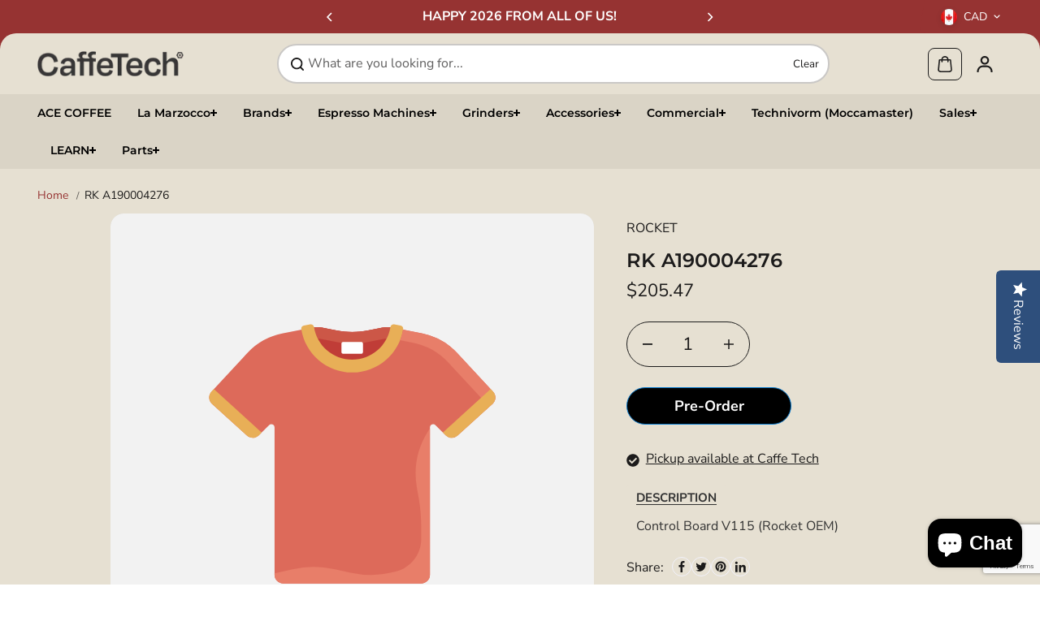

--- FILE ---
content_type: text/html; charset=utf-8
request_url: https://caffetech.com/products/rk-a190004276
body_size: 72159
content:
<!doctype html>
<html class="no-js" lang="en" color-mode="light">
  <head>
    <meta charset="utf-8">
    <meta name="color-scheme" content="dark light">
    <meta http-equiv="X-UA-Compatible" content="IE=edge">
    <meta name="viewport" content="width=device-width,initial-scale=1">
    <meta name="theme-color" content="">
    <meta name="robots" content="index,follow">
    
  
  <meta property="og:site_name" content="Caffe Tech Canada">
  <meta property="og:url" content="https://caffetech.com/products/rk-a190004276">
  <meta property="og:title" content="RK A190004276">
  <meta property="og:type" content="product">
  <meta property="og:description" content="Control Board V115 (Rocket OEM)"><meta property="og:price:amount" content="205.47">
    <meta property="og:price:currency" content="CAD">
<script type="application/ld+json">
   {"@context":"http:\/\/schema.org\/","@id":"\/products\/rk-a190004276#product","@type":"Product","brand":{"@type":"Brand","name":"ROCKET"},"category":"Rocket Parts","description":"Control Board V115 (Rocket OEM)","name":"RK A190004276","offers":{"@id":"\/products\/rk-a190004276?variant=37991263600831#offer","@type":"Offer","availability":"http:\/\/schema.org\/InStock","price":"205.47","priceCurrency":"CAD","url":"https:\/\/caffetech.com\/products\/rk-a190004276?variant=37991263600831"},"sku":"RK A190004276","url":"https:\/\/caffetech.com\/products\/rk-a190004276"}
</script>

  
  
<meta name="twitter:card" content="summary_large_image">
  <meta name="twitter:title" content="RK A190004276">
  <meta name="twitter:description" content="Control Board V115 (Rocket OEM)">
  
    <link rel="canonical" href="https://caffetech.com/products/rk-a190004276">
    <link rel="preconnect" href="https://cdn.shopify.com" crossorigin><link
        rel="icon"
        type="image/png"
        href="//caffetech.com/cdn/shop/files/favicon.png?crop=center&height=32&v=1758830736&width=32"
      ><link rel="preconnect" href="https://fonts.shopifycdn.com" crossorigin><title>
      RK A190004276

        &ndash; Caffe Tech Canada</title>

    
      <meta name="description" content="Control Board V115 (Rocket OEM)">
    

    <script>window.performance && window.performance.mark && window.performance.mark('shopify.content_for_header.start');</script><meta name="google-site-verification" content="5IY2LtFPHKGpvECWzJu8ULLOO-XmhTc0_eVu2qrSEEU">
<meta name="google-site-verification" content="oLjVR-CeZJs0aTLxC7rtljgxwwPJWQMes5aP9rdGSgs">
<meta id="shopify-digital-wallet" name="shopify-digital-wallet" content="/1405845577/digital_wallets/dialog">
<meta name="shopify-checkout-api-token" content="78848a3021f1ad65b229e4e8073ae46a">
<meta id="in-context-paypal-metadata" data-shop-id="1405845577" data-venmo-supported="false" data-environment="production" data-locale="en_US" data-paypal-v4="true" data-currency="CAD">
<link rel="alternate" type="application/json+oembed" href="https://caffetech.com/products/rk-a190004276.oembed">
<script async="async" src="/checkouts/internal/preloads.js?locale=en-CA"></script>
<link rel="preconnect" href="https://shop.app" crossorigin="anonymous">
<script async="async" src="https://shop.app/checkouts/internal/preloads.js?locale=en-CA&shop_id=1405845577" crossorigin="anonymous"></script>
<script id="apple-pay-shop-capabilities" type="application/json">{"shopId":1405845577,"countryCode":"CA","currencyCode":"CAD","merchantCapabilities":["supports3DS"],"merchantId":"gid:\/\/shopify\/Shop\/1405845577","merchantName":"Caffe Tech Canada","requiredBillingContactFields":["postalAddress","email","phone"],"requiredShippingContactFields":["postalAddress","email","phone"],"shippingType":"shipping","supportedNetworks":["visa","masterCard","amex","discover","interac","jcb"],"total":{"type":"pending","label":"Caffe Tech Canada","amount":"1.00"},"shopifyPaymentsEnabled":true,"supportsSubscriptions":true}</script>
<script id="shopify-features" type="application/json">{"accessToken":"78848a3021f1ad65b229e4e8073ae46a","betas":["rich-media-storefront-analytics"],"domain":"caffetech.com","predictiveSearch":true,"shopId":1405845577,"locale":"en"}</script>
<script>var Shopify = Shopify || {};
Shopify.shop = "caffe-tech-canada.myshopify.com";
Shopify.locale = "en";
Shopify.currency = {"active":"CAD","rate":"1.0"};
Shopify.country = "CA";
Shopify.theme = {"name":"CaffeTech | Also Blue | Starlite v0.1","id":151193649411,"schema_name":"Starlite","schema_version":"3.6.1","theme_store_id":2455,"role":"main"};
Shopify.theme.handle = "null";
Shopify.theme.style = {"id":null,"handle":null};
Shopify.cdnHost = "caffetech.com/cdn";
Shopify.routes = Shopify.routes || {};
Shopify.routes.root = "/";</script>
<script type="module">!function(o){(o.Shopify=o.Shopify||{}).modules=!0}(window);</script>
<script>!function(o){function n(){var o=[];function n(){o.push(Array.prototype.slice.apply(arguments))}return n.q=o,n}var t=o.Shopify=o.Shopify||{};t.loadFeatures=n(),t.autoloadFeatures=n()}(window);</script>
<script>
  window.ShopifyPay = window.ShopifyPay || {};
  window.ShopifyPay.apiHost = "shop.app\/pay";
  window.ShopifyPay.redirectState = null;
</script>
<script id="shop-js-analytics" type="application/json">{"pageType":"product"}</script>
<script defer="defer" async type="module" src="//caffetech.com/cdn/shopifycloud/shop-js/modules/v2/client.init-shop-cart-sync_WVOgQShq.en.esm.js"></script>
<script defer="defer" async type="module" src="//caffetech.com/cdn/shopifycloud/shop-js/modules/v2/chunk.common_C_13GLB1.esm.js"></script>
<script defer="defer" async type="module" src="//caffetech.com/cdn/shopifycloud/shop-js/modules/v2/chunk.modal_CLfMGd0m.esm.js"></script>
<script type="module">
  await import("//caffetech.com/cdn/shopifycloud/shop-js/modules/v2/client.init-shop-cart-sync_WVOgQShq.en.esm.js");
await import("//caffetech.com/cdn/shopifycloud/shop-js/modules/v2/chunk.common_C_13GLB1.esm.js");
await import("//caffetech.com/cdn/shopifycloud/shop-js/modules/v2/chunk.modal_CLfMGd0m.esm.js");

  window.Shopify.SignInWithShop?.initShopCartSync?.({"fedCMEnabled":true,"windoidEnabled":true});

</script>
<script defer="defer" async type="module" src="//caffetech.com/cdn/shopifycloud/shop-js/modules/v2/client.payment-terms_BWmiNN46.en.esm.js"></script>
<script defer="defer" async type="module" src="//caffetech.com/cdn/shopifycloud/shop-js/modules/v2/chunk.common_C_13GLB1.esm.js"></script>
<script defer="defer" async type="module" src="//caffetech.com/cdn/shopifycloud/shop-js/modules/v2/chunk.modal_CLfMGd0m.esm.js"></script>
<script type="module">
  await import("//caffetech.com/cdn/shopifycloud/shop-js/modules/v2/client.payment-terms_BWmiNN46.en.esm.js");
await import("//caffetech.com/cdn/shopifycloud/shop-js/modules/v2/chunk.common_C_13GLB1.esm.js");
await import("//caffetech.com/cdn/shopifycloud/shop-js/modules/v2/chunk.modal_CLfMGd0m.esm.js");

  
</script>
<script>
  window.Shopify = window.Shopify || {};
  if (!window.Shopify.featureAssets) window.Shopify.featureAssets = {};
  window.Shopify.featureAssets['shop-js'] = {"shop-cart-sync":["modules/v2/client.shop-cart-sync_DuR37GeY.en.esm.js","modules/v2/chunk.common_C_13GLB1.esm.js","modules/v2/chunk.modal_CLfMGd0m.esm.js"],"init-fed-cm":["modules/v2/client.init-fed-cm_BucUoe6W.en.esm.js","modules/v2/chunk.common_C_13GLB1.esm.js","modules/v2/chunk.modal_CLfMGd0m.esm.js"],"shop-toast-manager":["modules/v2/client.shop-toast-manager_B0JfrpKj.en.esm.js","modules/v2/chunk.common_C_13GLB1.esm.js","modules/v2/chunk.modal_CLfMGd0m.esm.js"],"init-shop-cart-sync":["modules/v2/client.init-shop-cart-sync_WVOgQShq.en.esm.js","modules/v2/chunk.common_C_13GLB1.esm.js","modules/v2/chunk.modal_CLfMGd0m.esm.js"],"shop-button":["modules/v2/client.shop-button_B_U3bv27.en.esm.js","modules/v2/chunk.common_C_13GLB1.esm.js","modules/v2/chunk.modal_CLfMGd0m.esm.js"],"init-windoid":["modules/v2/client.init-windoid_DuP9q_di.en.esm.js","modules/v2/chunk.common_C_13GLB1.esm.js","modules/v2/chunk.modal_CLfMGd0m.esm.js"],"shop-cash-offers":["modules/v2/client.shop-cash-offers_BmULhtno.en.esm.js","modules/v2/chunk.common_C_13GLB1.esm.js","modules/v2/chunk.modal_CLfMGd0m.esm.js"],"pay-button":["modules/v2/client.pay-button_CrPSEbOK.en.esm.js","modules/v2/chunk.common_C_13GLB1.esm.js","modules/v2/chunk.modal_CLfMGd0m.esm.js"],"init-customer-accounts":["modules/v2/client.init-customer-accounts_jNk9cPYQ.en.esm.js","modules/v2/client.shop-login-button_DJ5ldayH.en.esm.js","modules/v2/chunk.common_C_13GLB1.esm.js","modules/v2/chunk.modal_CLfMGd0m.esm.js"],"avatar":["modules/v2/client.avatar_BTnouDA3.en.esm.js"],"checkout-modal":["modules/v2/client.checkout-modal_pBPyh9w8.en.esm.js","modules/v2/chunk.common_C_13GLB1.esm.js","modules/v2/chunk.modal_CLfMGd0m.esm.js"],"init-shop-for-new-customer-accounts":["modules/v2/client.init-shop-for-new-customer-accounts_BUoCy7a5.en.esm.js","modules/v2/client.shop-login-button_DJ5ldayH.en.esm.js","modules/v2/chunk.common_C_13GLB1.esm.js","modules/v2/chunk.modal_CLfMGd0m.esm.js"],"init-customer-accounts-sign-up":["modules/v2/client.init-customer-accounts-sign-up_CnczCz9H.en.esm.js","modules/v2/client.shop-login-button_DJ5ldayH.en.esm.js","modules/v2/chunk.common_C_13GLB1.esm.js","modules/v2/chunk.modal_CLfMGd0m.esm.js"],"init-shop-email-lookup-coordinator":["modules/v2/client.init-shop-email-lookup-coordinator_CzjY5t9o.en.esm.js","modules/v2/chunk.common_C_13GLB1.esm.js","modules/v2/chunk.modal_CLfMGd0m.esm.js"],"shop-follow-button":["modules/v2/client.shop-follow-button_CsYC63q7.en.esm.js","modules/v2/chunk.common_C_13GLB1.esm.js","modules/v2/chunk.modal_CLfMGd0m.esm.js"],"shop-login-button":["modules/v2/client.shop-login-button_DJ5ldayH.en.esm.js","modules/v2/chunk.common_C_13GLB1.esm.js","modules/v2/chunk.modal_CLfMGd0m.esm.js"],"shop-login":["modules/v2/client.shop-login_B9ccPdmx.en.esm.js","modules/v2/chunk.common_C_13GLB1.esm.js","modules/v2/chunk.modal_CLfMGd0m.esm.js"],"lead-capture":["modules/v2/client.lead-capture_D0K_KgYb.en.esm.js","modules/v2/chunk.common_C_13GLB1.esm.js","modules/v2/chunk.modal_CLfMGd0m.esm.js"],"payment-terms":["modules/v2/client.payment-terms_BWmiNN46.en.esm.js","modules/v2/chunk.common_C_13GLB1.esm.js","modules/v2/chunk.modal_CLfMGd0m.esm.js"]};
</script>
<script>(function() {
  var isLoaded = false;
  function asyncLoad() {
    if (isLoaded) return;
    isLoaded = true;
    var urls = ["\/\/staticw2.yotpo.com\/lHggKYynOaqNeX8lzMqPK0eveX8rQFUXayWBbsv0\/widget.js?shop=caffe-tech-canada.myshopify.com","\/\/cdn.shopify.com\/proxy\/c155cf816961839c4a4085e6cc7b7989859a11f1ef7ec6527b8a786c8ccde0a1\/bingshoppingtool-t2app-prod.trafficmanager.net\/uet\/tracking_script?shop=caffe-tech-canada.myshopify.com\u0026sp-cache-control=cHVibGljLCBtYXgtYWdlPTkwMA","https:\/\/chimpstatic.com\/mcjs-connected\/js\/users\/bf6be9501956e0a07a02b796a\/d276fd788b530bfe2d4031824.js?shop=caffe-tech-canada.myshopify.com","https:\/\/cdn.shopify.com\/s\/files\/1\/0014\/0584\/5577\/t\/37\/assets\/affirmShopify.js?v=1741192416\u0026shop=caffe-tech-canada.myshopify.com","\/\/cdn.shopify.com\/proxy\/6b936e22d419267f0248f9da8a22641519819ce57fe96f1208753a156cec08f8\/bucket.useifsapp.com\/theme-files-min\/js\/ifs-script-tag-min.js?v=2\u0026shop=caffe-tech-canada.myshopify.com\u0026sp-cache-control=cHVibGljLCBtYXgtYWdlPTkwMA"];
    for (var i = 0; i < urls.length; i++) {
      var s = document.createElement('script');
      s.type = 'text/javascript';
      s.async = true;
      s.src = urls[i];
      var x = document.getElementsByTagName('script')[0];
      x.parentNode.insertBefore(s, x);
    }
  };
  if(window.attachEvent) {
    window.attachEvent('onload', asyncLoad);
  } else {
    window.addEventListener('load', asyncLoad, false);
  }
})();</script>
<script id="__st">var __st={"a":1405845577,"offset":-25200,"reqid":"9f352921-e316-4f41-9264-a93117bd2e06-1769617493","pageurl":"caffetech.com\/products\/rk-a190004276","u":"c8a8faf3e946","p":"product","rtyp":"product","rid":6267976122559};</script>
<script>window.ShopifyPaypalV4VisibilityTracking = true;</script>
<script id="captcha-bootstrap">!function(){'use strict';const t='contact',e='account',n='new_comment',o=[[t,t],['blogs',n],['comments',n],[t,'customer']],c=[[e,'customer_login'],[e,'guest_login'],[e,'recover_customer_password'],[e,'create_customer']],r=t=>t.map((([t,e])=>`form[action*='/${t}']:not([data-nocaptcha='true']) input[name='form_type'][value='${e}']`)).join(','),a=t=>()=>t?[...document.querySelectorAll(t)].map((t=>t.form)):[];function s(){const t=[...o],e=r(t);return a(e)}const i='password',u='form_key',d=['recaptcha-v3-token','g-recaptcha-response','h-captcha-response',i],f=()=>{try{return window.sessionStorage}catch{return}},m='__shopify_v',_=t=>t.elements[u];function p(t,e,n=!1){try{const o=window.sessionStorage,c=JSON.parse(o.getItem(e)),{data:r}=function(t){const{data:e,action:n}=t;return t[m]||n?{data:e,action:n}:{data:t,action:n}}(c);for(const[e,n]of Object.entries(r))t.elements[e]&&(t.elements[e].value=n);n&&o.removeItem(e)}catch(o){console.error('form repopulation failed',{error:o})}}const l='form_type',E='cptcha';function T(t){t.dataset[E]=!0}const w=window,h=w.document,L='Shopify',v='ce_forms',y='captcha';let A=!1;((t,e)=>{const n=(g='f06e6c50-85a8-45c8-87d0-21a2b65856fe',I='https://cdn.shopify.com/shopifycloud/storefront-forms-hcaptcha/ce_storefront_forms_captcha_hcaptcha.v1.5.2.iife.js',D={infoText:'Protected by hCaptcha',privacyText:'Privacy',termsText:'Terms'},(t,e,n)=>{const o=w[L][v],c=o.bindForm;if(c)return c(t,g,e,D).then(n);var r;o.q.push([[t,g,e,D],n]),r=I,A||(h.body.append(Object.assign(h.createElement('script'),{id:'captcha-provider',async:!0,src:r})),A=!0)});var g,I,D;w[L]=w[L]||{},w[L][v]=w[L][v]||{},w[L][v].q=[],w[L][y]=w[L][y]||{},w[L][y].protect=function(t,e){n(t,void 0,e),T(t)},Object.freeze(w[L][y]),function(t,e,n,w,h,L){const[v,y,A,g]=function(t,e,n){const i=e?o:[],u=t?c:[],d=[...i,...u],f=r(d),m=r(i),_=r(d.filter((([t,e])=>n.includes(e))));return[a(f),a(m),a(_),s()]}(w,h,L),I=t=>{const e=t.target;return e instanceof HTMLFormElement?e:e&&e.form},D=t=>v().includes(t);t.addEventListener('submit',(t=>{const e=I(t);if(!e)return;const n=D(e)&&!e.dataset.hcaptchaBound&&!e.dataset.recaptchaBound,o=_(e),c=g().includes(e)&&(!o||!o.value);(n||c)&&t.preventDefault(),c&&!n&&(function(t){try{if(!f())return;!function(t){const e=f();if(!e)return;const n=_(t);if(!n)return;const o=n.value;o&&e.removeItem(o)}(t);const e=Array.from(Array(32),(()=>Math.random().toString(36)[2])).join('');!function(t,e){_(t)||t.append(Object.assign(document.createElement('input'),{type:'hidden',name:u})),t.elements[u].value=e}(t,e),function(t,e){const n=f();if(!n)return;const o=[...t.querySelectorAll(`input[type='${i}']`)].map((({name:t})=>t)),c=[...d,...o],r={};for(const[a,s]of new FormData(t).entries())c.includes(a)||(r[a]=s);n.setItem(e,JSON.stringify({[m]:1,action:t.action,data:r}))}(t,e)}catch(e){console.error('failed to persist form',e)}}(e),e.submit())}));const S=(t,e)=>{t&&!t.dataset[E]&&(n(t,e.some((e=>e===t))),T(t))};for(const o of['focusin','change'])t.addEventListener(o,(t=>{const e=I(t);D(e)&&S(e,y())}));const B=e.get('form_key'),M=e.get(l),P=B&&M;t.addEventListener('DOMContentLoaded',(()=>{const t=y();if(P)for(const e of t)e.elements[l].value===M&&p(e,B);[...new Set([...A(),...v().filter((t=>'true'===t.dataset.shopifyCaptcha))])].forEach((e=>S(e,t)))}))}(h,new URLSearchParams(w.location.search),n,t,e,['guest_login'])})(!0,!0)}();</script>
<script integrity="sha256-4kQ18oKyAcykRKYeNunJcIwy7WH5gtpwJnB7kiuLZ1E=" data-source-attribution="shopify.loadfeatures" defer="defer" src="//caffetech.com/cdn/shopifycloud/storefront/assets/storefront/load_feature-a0a9edcb.js" crossorigin="anonymous"></script>
<script crossorigin="anonymous" defer="defer" src="//caffetech.com/cdn/shopifycloud/storefront/assets/shopify_pay/storefront-65b4c6d7.js?v=20250812"></script>
<script data-source-attribution="shopify.dynamic_checkout.dynamic.init">var Shopify=Shopify||{};Shopify.PaymentButton=Shopify.PaymentButton||{isStorefrontPortableWallets:!0,init:function(){window.Shopify.PaymentButton.init=function(){};var t=document.createElement("script");t.src="https://caffetech.com/cdn/shopifycloud/portable-wallets/latest/portable-wallets.en.js",t.type="module",document.head.appendChild(t)}};
</script>
<script data-source-attribution="shopify.dynamic_checkout.buyer_consent">
  function portableWalletsHideBuyerConsent(e){var t=document.getElementById("shopify-buyer-consent"),n=document.getElementById("shopify-subscription-policy-button");t&&n&&(t.classList.add("hidden"),t.setAttribute("aria-hidden","true"),n.removeEventListener("click",e))}function portableWalletsShowBuyerConsent(e){var t=document.getElementById("shopify-buyer-consent"),n=document.getElementById("shopify-subscription-policy-button");t&&n&&(t.classList.remove("hidden"),t.removeAttribute("aria-hidden"),n.addEventListener("click",e))}window.Shopify?.PaymentButton&&(window.Shopify.PaymentButton.hideBuyerConsent=portableWalletsHideBuyerConsent,window.Shopify.PaymentButton.showBuyerConsent=portableWalletsShowBuyerConsent);
</script>
<script>
  function portableWalletsCleanup(e){e&&e.src&&console.error("Failed to load portable wallets script "+e.src);var t=document.querySelectorAll("shopify-accelerated-checkout .shopify-payment-button__skeleton, shopify-accelerated-checkout-cart .wallet-cart-button__skeleton"),e=document.getElementById("shopify-buyer-consent");for(let e=0;e<t.length;e++)t[e].remove();e&&e.remove()}function portableWalletsNotLoadedAsModule(e){e instanceof ErrorEvent&&"string"==typeof e.message&&e.message.includes("import.meta")&&"string"==typeof e.filename&&e.filename.includes("portable-wallets")&&(window.removeEventListener("error",portableWalletsNotLoadedAsModule),window.Shopify.PaymentButton.failedToLoad=e,"loading"===document.readyState?document.addEventListener("DOMContentLoaded",window.Shopify.PaymentButton.init):window.Shopify.PaymentButton.init())}window.addEventListener("error",portableWalletsNotLoadedAsModule);
</script>

<script type="module" src="https://caffetech.com/cdn/shopifycloud/portable-wallets/latest/portable-wallets.en.js" onError="portableWalletsCleanup(this)" crossorigin="anonymous"></script>
<script nomodule>
  document.addEventListener("DOMContentLoaded", portableWalletsCleanup);
</script>

<link id="shopify-accelerated-checkout-styles" rel="stylesheet" media="screen" href="https://caffetech.com/cdn/shopifycloud/portable-wallets/latest/accelerated-checkout-backwards-compat.css" crossorigin="anonymous">
<style id="shopify-accelerated-checkout-cart">
        #shopify-buyer-consent {
  margin-top: 1em;
  display: inline-block;
  width: 100%;
}

#shopify-buyer-consent.hidden {
  display: none;
}

#shopify-subscription-policy-button {
  background: none;
  border: none;
  padding: 0;
  text-decoration: underline;
  font-size: inherit;
  cursor: pointer;
}

#shopify-subscription-policy-button::before {
  box-shadow: none;
}

      </style>

<script>window.performance && window.performance.mark && window.performance.mark('shopify.content_for_header.end');</script>

    
<style data-shopify>
  @font-face {
  font-family: "Nunito Sans";
  font-weight: 400;
  font-style: normal;
  font-display: swap;
  src: url("//caffetech.com/cdn/fonts/nunito_sans/nunitosans_n4.0276fe080df0ca4e6a22d9cb55aed3ed5ba6b1da.woff2") format("woff2"),
       url("//caffetech.com/cdn/fonts/nunito_sans/nunitosans_n4.b4964bee2f5e7fd9c3826447e73afe2baad607b7.woff") format("woff");
}

  @font-face {
  font-family: "Nunito Sans";
  font-weight: 700;
  font-style: normal;
  font-display: swap;
  src: url("//caffetech.com/cdn/fonts/nunito_sans/nunitosans_n7.25d963ed46da26098ebeab731e90d8802d989fa5.woff2") format("woff2"),
       url("//caffetech.com/cdn/fonts/nunito_sans/nunitosans_n7.d32e3219b3d2ec82285d3027bd673efc61a996c8.woff") format("woff");
}

  @font-face {
  font-family: "Nunito Sans";
  font-weight: 400;
  font-style: italic;
  font-display: swap;
  src: url("//caffetech.com/cdn/fonts/nunito_sans/nunitosans_i4.6e408730afac1484cf297c30b0e67c86d17fc586.woff2") format("woff2"),
       url("//caffetech.com/cdn/fonts/nunito_sans/nunitosans_i4.c9b6dcbfa43622b39a5990002775a8381942ae38.woff") format("woff");
}

  @font-face {
  font-family: "Nunito Sans";
  font-weight: 700;
  font-style: italic;
  font-display: swap;
  src: url("//caffetech.com/cdn/fonts/nunito_sans/nunitosans_i7.8c1124729eec046a321e2424b2acf328c2c12139.woff2") format("woff2"),
       url("//caffetech.com/cdn/fonts/nunito_sans/nunitosans_i7.af4cda04357273e0996d21184432bcb14651a64d.woff") format("woff");
}

  @font-face {
  font-family: Montserrat;
  font-weight: 600;
  font-style: normal;
  font-display: swap;
  src: url("//caffetech.com/cdn/fonts/montserrat/montserrat_n6.1326b3e84230700ef15b3a29fb520639977513e0.woff2") format("woff2"),
       url("//caffetech.com/cdn/fonts/montserrat/montserrat_n6.652f051080eb14192330daceed8cd53dfdc5ead9.woff") format("woff");
}

  @font-face {
  font-family: Montserrat;
  font-weight: 600;
  font-style: italic;
  font-display: swap;
  src: url("//caffetech.com/cdn/fonts/montserrat/montserrat_i6.e90155dd2f004112a61c0322d66d1f59dadfa84b.woff2") format("woff2"),
       url("//caffetech.com/cdn/fonts/montserrat/montserrat_i6.41470518d8e9d7f1bcdd29a447c2397e5393943f.woff") format("woff");
}

  
  
  
    
    
    :root,
    .scheme-primary,
    [color-mode="light"] .scheme-primary {
      --background: 255,255,255;
      
      --gradientBackground: #ffffff;
      
      
      --highlightTextColor: #3c3e40;
      
      
        --highlightGradientBackground:linear-gradient(320deg, rgba(56, 78, 197, 1) 16%, rgba(203, 68, 194, 1) 52%, rgba(255, 201, 104, 1) 87%);
      
      
        --highlightBackground:#ffffff;
      
      --alternateBackground:230,224,210;
      --textColor: 18,18,18;
      --linkColor: 13,51,98;
      --headingColor:28,27,27;
      --buttonBackground: 0,0,0;
      --buttonColor: 255,255,255;
      --buttonBorder: 0,0,0;
      --buttonBackgroundHover: 255,255,255;
      --buttonColorHover:0,0,0;
      --buttonBorderHover:0,0,0;
      --alternateButtonBackground:255,255,255;
      --alternateButtonColor: 18,18,18;
      --alternateButtonBorder:18,18,18;
      --alternateButtonBackgroundHover: 0,0,0;
      --alternateButtonColorHover:255,255,255;
      --alternateButtonBorderHover:0,0,0;
      --inputBackground:255,255,255;
      --inputColor:18,18,18;
      --inputBorder:231,231,231;
      --productBorder: 229,229,229;
      --borderColor:229,229,229;
      --ratingStarColor: 236,172,35;
      --sliderArrowBackground:255,255,255;
      --sliderArrowColor:18,18,18;
      --cardBackground: 255,255,255;
      --line-color: 255,202,16,1;
      --productImagebackground:;
      --buttonShadow:#bbbbbb;
      --secondaryButtonShadow:#000000;
      
      --shadowColor: 0,0,0;
      
      --productIconColor: 255,255,255;
      --productIconBg: 0,0,0;
      
    }
    
    [color-mode="dark"] body,
    [color-mode="dark"] .scheme-primary {
      --background: 0,0,0;
      --gradientBackground: #000000;
      --alternateBackground:14,14,14;
      --textColor: 209,209,209;
      --linkColor: 209,209,209;
      --headingColor:209,209,209;
      --buttonBackground: 255,202,16;
      --buttonColor:  0,0,0;
      --buttonBorder: 255,202,16;
      --buttonBackgroundHover: 255,255,255;
      --buttonColorHover:0,0,0;
      --buttonBorderHover:255,255,255;
      --alternateButtonBackground:255,255,255;
      --alternateButtonColor: 0,0,0;
      --alternateButtonBorder:25,,255,255;
      --alternateButtonBackgroundHover: 255,202,16;
      --alternateButtonColorHover:0,14,14;
      --alternateButtonBorderHover:255,202,16;
      --inputBackground:14,14,14;
      --inputColor:209,209,209;
      --inputBorder:40,40,40;
      --productBorder: 30,30,30;
      --borderColor:30,30,30;
      --ratingStarColor: 253,168,38;
      --sliderArrowBackground:255,255,255;
      --sliderArrowColor:0,0,0;
      --cardBackground: 14,14,14;
      --line-color: 161,0,0;
      --productImagebackground:#0e0e0e;
      --buttonShadow:#fff;
      --secondaryButtonShadow:#ccc;
      --productIconColor:255,255,255;
      --productIconBg:0,0,0;
    }
    
  
    
    
    
    .scheme-secondary,
    [color-mode="light"] .scheme-secondary {
      --background: 241,241,241;
      
      --gradientBackground: #f1f1f1;
      
      
      --highlightTextColor: #000000;
      
      
        --highlightGradientBackground:linear-gradient(320deg, rgba(56, 78, 197, 1) 16%, rgba(203, 68, 194, 1) 52%, rgba(255, 201, 104, 1) 87%);
      
      
        --highlightBackground:#ffffff;
      
      --alternateBackground:255,255,255;
      --textColor: 18,18,18;
      --linkColor: 13,51,98;
      --headingColor:18,18,18;
      --buttonBackground: 18,18,18;
      --buttonColor: 255,255,255;
      --buttonBorder: 0,0,0;
      --buttonBackgroundHover: 255,255,255;
      --buttonColorHover:0,0,0;
      --buttonBorderHover:0,0,0;
      --alternateButtonBackground:255,255,255;
      --alternateButtonColor: 18,18,18;
      --alternateButtonBorder:18,18,18;
      --alternateButtonBackgroundHover: 0,0,0;
      --alternateButtonColorHover:255,255,255;
      --alternateButtonBorderHover:0,0,0;
      --inputBackground:255,255,255;
      --inputColor:18,18,18;
      --inputBorder:229,229,229;
      --productBorder: 18,18,18;
      --borderColor:229,229,229;
      --ratingStarColor: 236,172,35;
      --sliderArrowBackground:255,255,255;
      --sliderArrowColor:18,18,18;
      --cardBackground: 255,255,255;
      --line-color: 255,202,16,1;
      --productImagebackground:;
      --buttonShadow:#bbbbbb;
      --secondaryButtonShadow:#000000;
      
      --shadowColor: 0,0,0;
      
      --productIconColor: 255,255,255;
      --productIconBg: 0,0,0;
      
    }
    
      [color-mode="dark"] .scheme-secondary {
      --background: 14,14,14;
      --gradientBackground: #0e0e0e;
      --alternateBackground:0,0,0;
      --textColor: 209,209,209;
      --linkColor: 209,209,209;
      --headingColor:209,209,209;
      --buttonBackground: 224,224,224;
      --buttonColor:  14,14,14;
      --buttonBorder: 224,224,224;
      --buttonBackgroundHover: 187,187,187;
      --buttonColorHover:14,14,14;
      --buttonBorderHover:187,187,187;
      --alternateButtonBackground:255,255,255;
      --alternateButtonColor: 0,0,0;
      --alternateButtonBorder:25,,255,255;
      --alternateButtonBackgroundHover: 224,224,224;
      --alternateButtonColorHover:14,14,14;
      --alternateButtonBorderHover:224,224,224;
      --inputBackground:0,0,0;
      --inputColor:209,209,209;
      --inputBorder:40,40,40;
      --productBorder: 30,30,30;
      --borderColor:30,30,30;
      --ratingStarColor: 253,168,38;
      --sliderArrowBackground:255,255,255;
      --sliderArrowColor:0,0,0;
      --cardBackground: 0,0,0;
      --line-color: 161,0,0;
      --productImagebackground:#000;
      --buttonShadow:#ccc;
      --secondaryButtonShadow:#fff;
      --productIconColor:255,255,255;
      --productIconBg:0,0,0;
      }
    
  
    
    
    
    .scheme-tertiary,
    [color-mode="light"] .scheme-tertiary {
      --background: 230,224,210;
      
      --gradientBackground: #e6e0d2;
      
      
      --highlightTextColor: #1c1b1b;
      
      
        --highlightGradientBackground:linear-gradient(320deg, rgba(56, 78, 197, 1) 16%, rgba(203, 68, 194, 1) 52%, rgba(255, 201, 104, 1) 87%);
      
      
        --highlightBackground:#ffffff;
      
      --alternateBackground:230,224,210;
      --textColor: 28,27,27;
      --linkColor: 150,51,50;
      --headingColor:28,27,27;
      --buttonBackground: 28,27,27;
      --buttonColor: 255,255,255;
      --buttonBorder: 28,27,27;
      --buttonBackgroundHover: 255,255,255;
      --buttonColorHover:0,0,0;
      --buttonBorderHover:0,0,0;
      --alternateButtonBackground:150,51,50;
      --alternateButtonColor: 28,27,27;
      --alternateButtonBorder:28,27,27;
      --alternateButtonBackgroundHover: 28,27,27;
      --alternateButtonColorHover:255,255,255;
      --alternateButtonBorderHover:28,27,27;
      --inputBackground:255,255,255;
      --inputColor:28,27,27;
      --inputBorder:229,229,229;
      --productBorder: 230,224,210;
      --borderColor:242,242,251;
      --ratingStarColor: 236,172,35;
      --sliderArrowBackground:220,213,199;
      --sliderArrowColor:28,27,27;
      --cardBackground: 230,224,210;
      --line-color: 255,255,255,1;
      --productImagebackground:;
      --buttonShadow:#bbbbbb;
      --secondaryButtonShadow:#bbbbbb;
      
      --shadowColor: 230,224,210;
      
      --productIconColor: 255,255,255;
      --productIconBg: 150,51,50;
      
    }
    
      [color-mode="dark"] .scheme-tertiary {
      --background: 14,14,14;
      --gradientBackground: #0e0e0e;
      --alternateBackground:0,0,0;
      --textColor: 209,209,209;
      --linkColor: 209,209,209;
      --headingColor:209,209,209;
      --buttonBackground: 224,224,224;
      --buttonColor:  14,14,14;
      --buttonBorder: 224,224,224;
      --buttonBackgroundHover: 187,187,187;
      --buttonColorHover:14,14,14;
      --buttonBorderHover:187,187,187;
      --alternateButtonBackground:255,255,255;
      --alternateButtonColor: 0,0,0;
      --alternateButtonBorder:25,,255,255;
      --alternateButtonBackgroundHover: 224,224,224;
      --alternateButtonColorHover:14,14,14;
      --alternateButtonBorderHover:224,224,224;
      --inputBackground:0,0,0;
      --inputColor:209,209,209;
      --inputBorder:40,40,40;
      --productBorder: 30,30,30;
      --borderColor:30,30,30;
      --ratingStarColor: 253,168,38;
      --sliderArrowBackground:255,255,255;
      --sliderArrowColor:0,0,0;
      --cardBackground: 0,0,0;
      --line-color: 161,0,0;
      --productImagebackground:#000;
      --buttonShadow:#ccc;
      --secondaryButtonShadow:#fff;
      --productIconColor:255,255,255;
      --productIconBg:0,0,0;
      }
    
  
    
    
    
    .scheme-quaternary,
    [color-mode="light"] .scheme-quaternary {
      --background: 230,224,210;
      
      --gradientBackground: #e6e0d2;
      
      
      --highlightTextColor: #000000;
      
      
        --highlightGradientBackground:linear-gradient(320deg, rgba(56, 78, 197, 1) 16%, rgba(203, 68, 194, 1) 52%, rgba(255, 201, 104, 1) 87%);
      
      
        --highlightBackground:#1c1b1b;
      
      --alternateBackground:255,255,255;
      --textColor: 28,27,27;
      --linkColor: 150,51,50;
      --headingColor:28,27,27;
      --buttonBackground: 255,255,255;
      --buttonColor: 0,0,0;
      --buttonBorder: 255,255,255;
      --buttonBackgroundHover: 231,231,231;
      --buttonColorHover:0,0,0;
      --buttonBorderHover:229,229,229;
      --alternateButtonBackground:0,0,0;
      --alternateButtonColor: 255,255,255;
      --alternateButtonBorder:255,255,255;
      --alternateButtonBackgroundHover: 231,231,231;
      --alternateButtonColorHover:0,0,0;
      --alternateButtonBorderHover:229,229,229;
      --inputBackground:255,255,255;
      --inputColor:18,18,18;
      --inputBorder:18,18,18;
      --productBorder: 18,18,18;
      --borderColor:18,18,18;
      --ratingStarColor: 236,172,35;
      --sliderArrowBackground:92,92,92;
      --sliderArrowColor:255,255,255;
      --cardBackground: 255,255,255;
      --line-color: 150,51,50,1;
      --productImagebackground:;
      --buttonShadow:#bbbbbb;
      --secondaryButtonShadow:#000000;
      
      --shadowColor: 0,0,0;
      
      --productIconColor: 255,255,255;
      --productIconBg: 0,0,0;
      
    }
    
      [color-mode="dark"] .scheme-quaternary {
      --background: 14,14,14;
      --gradientBackground: #0e0e0e;
      --alternateBackground:0,0,0;
      --textColor: 209,209,209;
      --linkColor: 209,209,209;
      --headingColor:209,209,209;
      --buttonBackground: 224,224,224;
      --buttonColor:  14,14,14;
      --buttonBorder: 224,224,224;
      --buttonBackgroundHover: 187,187,187;
      --buttonColorHover:14,14,14;
      --buttonBorderHover:187,187,187;
      --alternateButtonBackground:255,255,255;
      --alternateButtonColor: 0,0,0;
      --alternateButtonBorder:25,,255,255;
      --alternateButtonBackgroundHover: 224,224,224;
      --alternateButtonColorHover:14,14,14;
      --alternateButtonBorderHover:224,224,224;
      --inputBackground:0,0,0;
      --inputColor:209,209,209;
      --inputBorder:40,40,40;
      --productBorder: 30,30,30;
      --borderColor:30,30,30;
      --ratingStarColor: 253,168,38;
      --sliderArrowBackground:255,255,255;
      --sliderArrowColor:0,0,0;
      --cardBackground: 0,0,0;
      --line-color: 161,0,0;
      --productImagebackground:#000;
      --buttonShadow:#ccc;
      --secondaryButtonShadow:#fff;
      --productIconColor:255,255,255;
      --productIconBg:0,0,0;
      }
    
  
    
    
    
    .scheme-inverse,
    [color-mode="light"] .scheme-inverse {
      --background: 36,40,51;
      
      --gradientBackground: #242833;
      
      
      --highlightTextColor: #000000;
      
      
        --highlightGradientBackground:linear-gradient(320deg, rgba(56, 78, 197, 1) 16%, rgba(203, 68, 194, 1) 52%, rgba(255, 201, 104, 1) 87%);
      
      
        --highlightBackground:#ffffff;
      
      --alternateBackground:220,220,220;
      --textColor: 255,255,255;
      --linkColor: 170,170,170;
      --headingColor:255,255,255;
      --buttonBackground: 18,18,18;
      --buttonColor: 255,255,255;
      --buttonBorder: 0,0,0;
      --buttonBackgroundHover: 255,255,255;
      --buttonColorHover:0,0,0;
      --buttonBorderHover:255,255,255;
      --alternateButtonBackground:255,255,255;
      --alternateButtonColor: 18,18,18;
      --alternateButtonBorder:18,18,18;
      --alternateButtonBackgroundHover: 0,0,0;
      --alternateButtonColorHover:255,255,255;
      --alternateButtonBorderHover:0,0,0;
      --inputBackground:255,255,255;
      --inputColor:18,18,18;
      --inputBorder:18,18,18;
      --productBorder: 18,18,18;
      --borderColor:18,18,18;
      --ratingStarColor: 236,172,35;
      --sliderArrowBackground:220,220,220;
      --sliderArrowColor:0,0,0;
      --cardBackground: 255,255,255;
      --line-color: 255,202,16,1;
      --productImagebackground:;
      --buttonShadow:#bbbbbb;
      --secondaryButtonShadow:#000000;
      
      --shadowColor: 0,0,0;
      
      --productIconColor: 255,255,255;
      --productIconBg: 0,0,0;
      
    }
    
      [color-mode="dark"] .scheme-inverse {
      --background: 14,14,14;
      --gradientBackground: #0e0e0e;
      --alternateBackground:0,0,0;
      --textColor: 209,209,209;
      --linkColor: 209,209,209;
      --headingColor:209,209,209;
      --buttonBackground: 224,224,224;
      --buttonColor:  14,14,14;
      --buttonBorder: 224,224,224;
      --buttonBackgroundHover: 187,187,187;
      --buttonColorHover:14,14,14;
      --buttonBorderHover:187,187,187;
      --alternateButtonBackground:255,255,255;
      --alternateButtonColor: 0,0,0;
      --alternateButtonBorder:25,,255,255;
      --alternateButtonBackgroundHover: 224,224,224;
      --alternateButtonColorHover:14,14,14;
      --alternateButtonBorderHover:224,224,224;
      --inputBackground:0,0,0;
      --inputColor:209,209,209;
      --inputBorder:40,40,40;
      --productBorder: 30,30,30;
      --borderColor:30,30,30;
      --ratingStarColor: 253,168,38;
      --sliderArrowBackground:255,255,255;
      --sliderArrowColor:0,0,0;
      --cardBackground: 0,0,0;
      --line-color: 161,0,0;
      --productImagebackground:#000;
      --buttonShadow:#ccc;
      --secondaryButtonShadow:#fff;
      --productIconColor:255,255,255;
      --productIconBg:0,0,0;
      }
    
  
    
    
    
    .scheme-scheme-0f0a5c08-4083-4a4d-8417-757cabef2e55,
    [color-mode="light"] .scheme-scheme-0f0a5c08-4083-4a4d-8417-757cabef2e55 {
      --background: 230,224,210;
      
      --gradientBackground: #e6e0d2;
      
      
      --highlightTextColor: #3c3e40;
      
      
        --highlightGradientBackground:linear-gradient(320deg, rgba(56, 78, 197, 1) 16%, rgba(203, 68, 194, 1) 52%, rgba(255, 201, 104, 1) 87%);
      
      
        --highlightBackground:#ffffff;
      
      --alternateBackground:218,212,198;
      --textColor: 18,18,18;
      --linkColor: 13,51,98;
      --headingColor:28,27,27;
      --buttonBackground: 0,0,0;
      --buttonColor: 255,255,255;
      --buttonBorder: 0,0,0;
      --buttonBackgroundHover: 255,255,255;
      --buttonColorHover:0,0,0;
      --buttonBorderHover:0,0,0;
      --alternateButtonBackground:255,255,255;
      --alternateButtonColor: 18,18,18;
      --alternateButtonBorder:18,18,18;
      --alternateButtonBackgroundHover: 0,0,0;
      --alternateButtonColorHover:255,255,255;
      --alternateButtonBorderHover:0,0,0;
      --inputBackground:255,255,255;
      --inputColor:18,18,18;
      --inputBorder:198,192,179;
      --productBorder: 255,255,255;
      --borderColor:198,192,179;
      --ratingStarColor: 236,172,35;
      --sliderArrowBackground:255,255,255;
      --sliderArrowColor:18,18,18;
      --cardBackground: 255,255,255;
      --line-color: 255,202,16,1;
      --productImagebackground:;
      --buttonShadow:#bbbbbb;
      --secondaryButtonShadow:#000000;
      
      --shadowColor: 0,0,0;
      
      --productIconColor: 255,255,255;
      --productIconBg: 0,0,0;
      
    }
    
      [color-mode="dark"] .scheme-scheme-0f0a5c08-4083-4a4d-8417-757cabef2e55 {
      --background: 14,14,14;
      --gradientBackground: #0e0e0e;
      --alternateBackground:0,0,0;
      --textColor: 209,209,209;
      --linkColor: 209,209,209;
      --headingColor:209,209,209;
      --buttonBackground: 224,224,224;
      --buttonColor:  14,14,14;
      --buttonBorder: 224,224,224;
      --buttonBackgroundHover: 187,187,187;
      --buttonColorHover:14,14,14;
      --buttonBorderHover:187,187,187;
      --alternateButtonBackground:255,255,255;
      --alternateButtonColor: 0,0,0;
      --alternateButtonBorder:25,,255,255;
      --alternateButtonBackgroundHover: 224,224,224;
      --alternateButtonColorHover:14,14,14;
      --alternateButtonBorderHover:224,224,224;
      --inputBackground:0,0,0;
      --inputColor:209,209,209;
      --inputBorder:40,40,40;
      --productBorder: 30,30,30;
      --borderColor:30,30,30;
      --ratingStarColor: 253,168,38;
      --sliderArrowBackground:255,255,255;
      --sliderArrowColor:0,0,0;
      --cardBackground: 0,0,0;
      --line-color: 161,0,0;
      --productImagebackground:#000;
      --buttonShadow:#ccc;
      --secondaryButtonShadow:#fff;
      --productIconColor:255,255,255;
      --productIconBg:0,0,0;
      }
    
  

  body, .scheme-primary, .scheme-secondary, .scheme-tertiary, .scheme-quaternary, .scheme-inverse, .scheme-scheme-0f0a5c08-4083-4a4d-8417-757cabef2e55{
    color:rgb(var(--textColor));
    background-color:rgb(var(--background))
  }
  gradiant, .gradiant.scheme-primary, .gradiant.scheme-secondary, .gradiant.scheme-tertiary, .gradiant.scheme-quaternary, .gradiant.scheme-inverse, .gradiant.scheme-scheme-0f0a5c08-4083-4a4d-8417-757cabef2e55{
    background:var(--gradientBackground)
  }
  :root{
    color-scheme: light dark;
    --switchColor:#ffffff;
    --switchBackground:rgba(0,0,0,0);
    --switchBorder:#ffffff;
    --switchActiveBackground:rgba(0,0,0,0);
    --switchActiveColor:rgba(0,0,0,0);
    --switchActiveBorder:#ffffff;
    --success:44,126,63;
    --error:180,12,28;
    --saleBadgeBackground:150,51,50;
    
--saleBadgeColor:#ffffff;--newBadgeBackground:0,0,0;
    
--newBadgeColor:#ffffff;--preorderBadgeBackground:0,0,0;
    
--preorderBadgeColor:#ffffff;--soldBadgeBackground:0,0,0;
    
--soldBadgeColor:#ffffff;--customBadgeBackground:0,0,0;
    
--customBadgeColor:#ffffff;--discount-background: #000000;
    --discount-color: #ffffff;
    /* Typography  */
    --bodyFont: "Nunito Sans",sans-serif;
    --bodyFontWeight: 400;
    --bodyFontStyle: normal;
    --bodyFontLineHeight: 1.6;
    --bodyFontBase: 13px;
    --headingFont: Montserrat,sans-serif;
    --headingFontWeight: 600;
    --headingFontStyle: normal;
    --headingFontLineHeight: 1;
    --headingFontBase: 23px;
    --buttonFont: var(--bodyFont);
    --buttonFontWeight: var(--headingFontWeight);
    --buttonFontStyle: var(--bodyFontStyle);
    --buttonFontLineHeight: var(--bodyFontLineHeight);
    /* Button  */
    --buttonRadius:50px;
    --buttonText:unset;
    /* Header */
    --headerBg: #e6e0d2;
    --headerColor:#1c1b1b;
    --headerHoverColor: #963332;
    --transparentHeaderColor: #000000;
    --headerIconColor:#1c1b1b;
    --cartCountBg: #963332;
    --cartCountColor: #ffffff;
    --submenuBg: #e6e0d2;
    --submenuColor: #1c1b1b;
    --submenuHoverColor: #1c1b1b;
    --submenutwoBg: #ffffff;
    --submenutwoColor: #1c1b1b;
    --submenutwoHoverColor: #939393;
    --searchTextColor: #1c1b1b;
    --searchBackgroundColor: #FFFFFF;
    --overlayColor: 255, 255, 255;
    --overlayText: #1c1b1b;
    --backToTopBackground: #FFFFFF;
    --backToTopColor: #062143;
    --xsmallText: calc(var(--bodyFontBase) - 4px);
    --smallText: calc(var(--bodyFontBase) - 2px);
    --text: var(--bodyFontBase);
    --mediumText: calc(var(--bodyFontBase) + 2px);
    --largeText: calc(var(--bodyFontBase) + 4px);
    --xlargeText: calc(var(--bodyFontBase) + 6px);
    --h0: calc(var(--headingFontBase) + 32px);
    --h1: calc(var(--headingFontBase) + 25px);
    --h2: calc(var(--headingFontBase) + 4px);
    --h3: var(--headingFontBase);
    --h4: calc(var(--headingFontBase) - 4px);
    --h5: calc(var(--headingFontBase) - 6px);
    --h6: calc(var(--headingFontBase) - 8px);
    --imageRatio: 0%;
    --img-square: 100%;
    --img-portrait: 130%;
    --img-landscape: 75%;
    --imageFit: cover;
    --marqueeSpeed: 3s;
    --sliderArrowWidth:52px;
    --cardRadius:8px;
    --imageRadius:8px;
    --productRadius:8px;
    --inputRadius:20px;
    --instock-text: #2C7E3F;
    --outofstock-text: #777777;
    --lowstock-text: #B40C1C;

    --overlayBackground: 28,27,27;
    --overlayOpacity: 0.5;
    --bg-blur:20px;

      
        --text-gradient-color: linear-gradient(320deg, rgba(56, 78, 197, 1) 16%, rgba(203, 68, 194, 1) 52%, rgba(255, 201, 104, 1) 87%);
      
  }
  .secondary-header {
    --headerBg: #ffffff;
    --headerColor:#000000;
    --headerHoverColor: #5c5c5c;
  }
  #hamburger-menu,
  #hamburger-menu-wrapper{
    --headerBg: #ffffff;
    --headerColor:#000000;
    --headerHoverColor: #5c5c5c;
    --hamburgerMenuBackground: ;
    --submenuBorder: #FFFFFF;
  }
  [color-mode="dark"] body  {
    --headerBg: #000;
    --headerColor: #d1d1d1;
    --headerHoverColor: #ffca10;
    --headerIconColor:#d1d1d1;
    --cartCountBg: #ffca10;
    --cartCountColor: #000000;
    --submenuBg: #161616;
    --submenuColor: #d1d1d1;
    --submenuHoverColor: #ffca10;
    --submenutwoBg: #161616;
    --submenutwoColor: #d1d1d1;
    --submenutwoHoverColor: #fff ;
    --searchTextColor: #d1d1d1;
    --searchBackgroundColor: #161616;
    --overlayColor: #000;
    --overlayText: #fff;
    --backToTopBackground: #161616;
    --backToTopColor: #d1d1d1;

  }
  [color-mode="dark"] header {
    --support-content-bg:#000000;
    --store-detail-dropdown-color: #ffffff;
    --store-detail-dropdown-link: #ffffff;
    --store-detail-dropdown-bg: #333333;
    --store-detail-dropdown-hover: #000000;
    --store-detail-dropdown-border: #000000;
  }
  [color-mode="dark"] .secondary-header {
    --headerBg:  #0e0e0e;
    --headerColor: #d1d1d1;
    --headerHoverColor: #ffca10 ;
  }
  @media (min-width:768px){
    :root {
      --bodyFontBase: 16px;
      --headingFontBase: 22px;
      --cardRadius:10px;
      --imageRadius:16px;
      --productRadius:10px;
      --inputRadius:30px;
      --buttonRadius:50px;
    }
  }

  @media (max-width:1024px){
    :root {
      --sliderArrowWidth:40px;
    }

  }
  @media (max-width:767px){
    :root {
      --xsmallText: calc(var(--bodyFontBase) - 4px);
      --smallText: calc(var(--bodyFontBase) - 2px);
      --text: var(--bodyFontBase);
      --mediumText: calc(var(--bodyFontBase) + 2px);
      --largeText: calc(var(--bodyFontBase) + 4px);
      --xlargeText: calc(var(--bodyFontBase) + 6px);
      --h0: calc(var(--headingFontBase) + 10px);
      --h1: calc(var(--headingFontBase) + 8px);
      --h2: calc(var(--headingFontBase) + 2px);
      --h3: var(--headingFontBase);
      --h4: calc(var(--headingFontBase) - 2px);
      --h5: calc(var(--headingFontBase) - 4px);
      --h6: calc(var(--headingFontBase) - 6px);
      --sliderArrowWidth:32px;
    }

    .navigation-button-icon {
      width: 12px;
      height: auto;
    }

  }


  
  
  

  /*marquee*/
  

</style>

    
<link href="//caffetech.com/cdn/shop/t/40/assets/flickity.css?v=57332636831384616211748421365" as="style" rel="preload">
<link href="//caffetech.com/cdn/shop/t/40/assets/header.css?v=48587499758786903751748421365" as="style" rel="preload">
<link href="//caffetech.com/cdn/shop/t/40/assets/base.css?v=140947482029567736631748421364" as="style" rel="preload">
<link href="//caffetech.com/cdn/shop/t/40/assets/style.css?v=1634866585946948591748421365" as="style" rel="preload">

<link href="//caffetech.com/cdn/shop/t/40/assets/flickity.css?v=57332636831384616211748421365" rel="stylesheet" type="text/css" media="all" />
<link href="//caffetech.com/cdn/shop/t/40/assets/header.css?v=48587499758786903751748421365" rel="stylesheet" type="text/css" media="all" />
<link href="//caffetech.com/cdn/shop/t/40/assets/base.css?v=140947482029567736631748421364" rel="stylesheet" type="text/css" media="all" />
<link href="//caffetech.com/cdn/shop/t/40/assets/style.css?v=1634866585946948591748421365" rel="stylesheet" type="text/css" media="all" />




  <link href="//caffetech.com/cdn/shop/t/40/assets/aos.css?v=138791254562720816061748421364" as="style" rel="preload">
  <link href="//caffetech.com/cdn/shop/t/40/assets/aos.css?v=138791254562720816061748421364" rel="stylesheet" type="text/css" media="all" />




<script>
  const bdageAnimationSeconds= 5;
  const aosAnimation = true;
  const carType = 'drawer';
  const googleMapApiKey = '';
  const googleMapId = '';
  
  const preorderStatus =  false;
  const moneyFormat = "${{amount}}";
  const moneyFormatWithoutCurrency = "{{amount}}";
  const cartUrl = '/cart.js';
  const mainSearchUrl = '/search';
  const mainCartUrl = '/cart';
  const cartAdd = '/cart/add';
  const cartAddUrl = '/cart/add.js';
  const cartUpdateUrl = '/cart/update.js';
  const cartChangeUrl = '/cart/change.js';
  const availableATCText = 'Add to cart';  
  const unavailableATCText = 'Unavailable'; 
  const soldoutATCText = 'Sold out'; 
  const preorderATCText = 'Preorder'; 
  const hapticFeedbackStatus = true;
  const shakeEffect = true;
  
  const predictiveSearchTypes = 'product,collection,query';
  const preLoadLoadGif = `<div class="loader text-center">
    <svg width="50px" height="50px" viewBox="0 0 100 100" >
      <circle cx="50" cy="50" fill="none" stroke="currentColor" stroke-width="6" r="35" stroke-dasharray="164.93361431346415 56.97787143782138">
        <animateTransform attributeName="transform" type="rotate" repeatCount="indefinite" dur="1s" values="0 50 50;360 50 50" keyTimes="0;1"/>
      </circle>
    </svg>
  </div>`;


  //Tab attention

var Shopify = Shopify || {};
// ---------------------------------------------------------------------------
// Money format handler
// ---------------------------------------------------------------------------
Shopify.money_format = "$";
Shopify.formatMoney = function (cents, format) {
  if (typeof cents == "string") {
    cents = cents.replace(".", "");
  }
  var value = "";
  var placeholderRegex = /\{\{\s*(\w+)\s*\}\}/;
  var formatString = format || this.money_format;

  function defaultOption(opt, def) {
    return typeof opt == "undefined" ? def : opt;
  }

  function formatWithDelimiters(number, precision, thousands, decimal) {
    precision = defaultOption(precision, 2);
    thousands = defaultOption(thousands, ",");
    decimal = defaultOption(decimal, ".");

    if (isNaN(number) || number == null) {
      return 0;
    }

    number = (number / 100.0).toFixed(precision);

    var parts = number.split("."),
      dollars = parts[0].replace(/(\d)(?=(\d\d\d)+(?!\d))/g, "$1" + thousands),
      cents = parts[1] ? decimal + parts[1] : "";

    return dollars + cents;
  }

  switch (formatString.match(placeholderRegex)[1]) {
    case "amount":
      value = formatWithDelimiters(cents, 2);
      break;
    case "amount_no_decimals":
      value = formatWithDelimiters(cents, 0);
      break;
    case "amount_with_comma_separator":
      value = formatWithDelimiters(cents, 2, ".", ",");
      break;
    case "amount_no_decimals_with_comma_separator":
      value = formatWithDelimiters(cents, 0, ".", ",");
      break;
  }

  return formatString.replace(placeholderRegex, value);
};
</script>

  <link rel="stylesheet" href="https://cdn.shopify.com/shopifycloud/model-viewer-ui/assets/v1.0/model-viewer-ui.css">

<script type="text/javascript" src="//caffetech.com/cdn/shop/t/40/assets/jquery.min.js?v=158417595810649192771748421365" defer="defer"></script>
<script type="text/javascript" src="//caffetech.com/cdn/shop/t/40/assets/lazysizes.min.js?v=166473712726788881691748421365" defer></script>

<script type="text/javascript" src="//caffetech.com/cdn/shop/t/40/assets/aos.js?v=146123878477799097641748421364" defer></script>

<script type="text/javascript" src="//caffetech.com/cdn/shop/t/40/assets/flickity.js?v=141115648920200757721748421365" defer="defer"></script>
<script type="text/javascript" src="//caffetech.com/cdn/shop/t/40/assets/theme.js?v=173652875333754538531748421365" defer="defer"></script>

<script type="text/javascript" src="//caffetech.com/cdn/shop/t/40/assets/player.js?v=16688767822142665341748421365" defer></script>
<script src="//caffetech.com/cdn/shop/t/40/assets/parallax.js?v=18489087687675420191748421365" defer></script>
<!-- JS -->

  <script type="text/javascript" src="//caffetech.com/cdn/shop/t/40/assets/product.js?v=104681147283327081211748421365" defer="defer"></script>

<script type="text/javascript" src="//caffetech.com/cdn/shop/t/40/assets/cart.js?v=176972509643256384131748421364" defer="defer"></script>

<link
        rel="preload"
        as="font"
        href="//caffetech.com/cdn/fonts/nunito_sans/nunitosans_n4.0276fe080df0ca4e6a22d9cb55aed3ed5ba6b1da.woff2"
        type="font/woff2"
        crossorigin
      ><link
        rel="preload"
        as="font"
        href="//caffetech.com/cdn/fonts/montserrat/montserrat_n6.1326b3e84230700ef15b3a29fb520639977513e0.woff2"
        type="font/woff2"
        crossorigin
      ><script>
      document.documentElement.className = document.documentElement.className.replace('no-js', 'js');
      if (Shopify.designMode) {
        document.documentElement.classList.add('shopify-design-mode');
      }
    </script>
  <!-- BEGIN app block: shopify://apps/pagefly-page-builder/blocks/app-embed/83e179f7-59a0-4589-8c66-c0dddf959200 -->

<!-- BEGIN app snippet: pagefly-cro-ab-testing-main -->







<script>
  ;(function () {
    const url = new URL(window.location)
    const viewParam = url.searchParams.get('view')
    if (viewParam && viewParam.includes('variant-pf-')) {
      url.searchParams.set('pf_v', viewParam)
      url.searchParams.delete('view')
      window.history.replaceState({}, '', url)
    }
  })()
</script>



<script type='module'>
  
  window.PAGEFLY_CRO = window.PAGEFLY_CRO || {}

  window.PAGEFLY_CRO['data_debug'] = {
    original_template_suffix: "all_products",
    allow_ab_test: false,
    ab_test_start_time: 0,
    ab_test_end_time: 0,
    today_date_time: 1769617493000,
  }
  window.PAGEFLY_CRO['GA4'] = { enabled: false}
</script>

<!-- END app snippet -->








  <script src='https://cdn.shopify.com/extensions/019bf883-1122-7445-9dca-5d60e681c2c8/pagefly-page-builder-216/assets/pagefly-helper.js' defer='defer'></script>

  <script src='https://cdn.shopify.com/extensions/019bf883-1122-7445-9dca-5d60e681c2c8/pagefly-page-builder-216/assets/pagefly-general-helper.js' defer='defer'></script>

  <script src='https://cdn.shopify.com/extensions/019bf883-1122-7445-9dca-5d60e681c2c8/pagefly-page-builder-216/assets/pagefly-snap-slider.js' defer='defer'></script>

  <script src='https://cdn.shopify.com/extensions/019bf883-1122-7445-9dca-5d60e681c2c8/pagefly-page-builder-216/assets/pagefly-slideshow-v3.js' defer='defer'></script>

  <script src='https://cdn.shopify.com/extensions/019bf883-1122-7445-9dca-5d60e681c2c8/pagefly-page-builder-216/assets/pagefly-slideshow-v4.js' defer='defer'></script>

  <script src='https://cdn.shopify.com/extensions/019bf883-1122-7445-9dca-5d60e681c2c8/pagefly-page-builder-216/assets/pagefly-glider.js' defer='defer'></script>

  <script src='https://cdn.shopify.com/extensions/019bf883-1122-7445-9dca-5d60e681c2c8/pagefly-page-builder-216/assets/pagefly-slideshow-v1-v2.js' defer='defer'></script>

  <script src='https://cdn.shopify.com/extensions/019bf883-1122-7445-9dca-5d60e681c2c8/pagefly-page-builder-216/assets/pagefly-product-media.js' defer='defer'></script>

  <script src='https://cdn.shopify.com/extensions/019bf883-1122-7445-9dca-5d60e681c2c8/pagefly-page-builder-216/assets/pagefly-product.js' defer='defer'></script>


<script id='pagefly-helper-data' type='application/json'>
  {
    "page_optimization": {
      "assets_prefetching": false
    },
    "elements_asset_mapper": {
      "Accordion": "https://cdn.shopify.com/extensions/019bf883-1122-7445-9dca-5d60e681c2c8/pagefly-page-builder-216/assets/pagefly-accordion.js",
      "Accordion3": "https://cdn.shopify.com/extensions/019bf883-1122-7445-9dca-5d60e681c2c8/pagefly-page-builder-216/assets/pagefly-accordion3.js",
      "CountDown": "https://cdn.shopify.com/extensions/019bf883-1122-7445-9dca-5d60e681c2c8/pagefly-page-builder-216/assets/pagefly-countdown.js",
      "GMap1": "https://cdn.shopify.com/extensions/019bf883-1122-7445-9dca-5d60e681c2c8/pagefly-page-builder-216/assets/pagefly-gmap.js",
      "GMap2": "https://cdn.shopify.com/extensions/019bf883-1122-7445-9dca-5d60e681c2c8/pagefly-page-builder-216/assets/pagefly-gmap.js",
      "GMapBasicV2": "https://cdn.shopify.com/extensions/019bf883-1122-7445-9dca-5d60e681c2c8/pagefly-page-builder-216/assets/pagefly-gmap.js",
      "GMapAdvancedV2": "https://cdn.shopify.com/extensions/019bf883-1122-7445-9dca-5d60e681c2c8/pagefly-page-builder-216/assets/pagefly-gmap.js",
      "HTML.Video": "https://cdn.shopify.com/extensions/019bf883-1122-7445-9dca-5d60e681c2c8/pagefly-page-builder-216/assets/pagefly-htmlvideo.js",
      "HTML.Video2": "https://cdn.shopify.com/extensions/019bf883-1122-7445-9dca-5d60e681c2c8/pagefly-page-builder-216/assets/pagefly-htmlvideo2.js",
      "HTML.Video3": "https://cdn.shopify.com/extensions/019bf883-1122-7445-9dca-5d60e681c2c8/pagefly-page-builder-216/assets/pagefly-htmlvideo2.js",
      "BackgroundVideo": "https://cdn.shopify.com/extensions/019bf883-1122-7445-9dca-5d60e681c2c8/pagefly-page-builder-216/assets/pagefly-htmlvideo2.js",
      "Instagram": "https://cdn.shopify.com/extensions/019bf883-1122-7445-9dca-5d60e681c2c8/pagefly-page-builder-216/assets/pagefly-instagram.js",
      "Instagram2": "https://cdn.shopify.com/extensions/019bf883-1122-7445-9dca-5d60e681c2c8/pagefly-page-builder-216/assets/pagefly-instagram.js",
      "Insta3": "https://cdn.shopify.com/extensions/019bf883-1122-7445-9dca-5d60e681c2c8/pagefly-page-builder-216/assets/pagefly-instagram3.js",
      "Tabs": "https://cdn.shopify.com/extensions/019bf883-1122-7445-9dca-5d60e681c2c8/pagefly-page-builder-216/assets/pagefly-tab.js",
      "Tabs3": "https://cdn.shopify.com/extensions/019bf883-1122-7445-9dca-5d60e681c2c8/pagefly-page-builder-216/assets/pagefly-tab3.js",
      "ProductBox": "https://cdn.shopify.com/extensions/019bf883-1122-7445-9dca-5d60e681c2c8/pagefly-page-builder-216/assets/pagefly-cart.js",
      "FBPageBox2": "https://cdn.shopify.com/extensions/019bf883-1122-7445-9dca-5d60e681c2c8/pagefly-page-builder-216/assets/pagefly-facebook.js",
      "FBLikeButton2": "https://cdn.shopify.com/extensions/019bf883-1122-7445-9dca-5d60e681c2c8/pagefly-page-builder-216/assets/pagefly-facebook.js",
      "TwitterFeed2": "https://cdn.shopify.com/extensions/019bf883-1122-7445-9dca-5d60e681c2c8/pagefly-page-builder-216/assets/pagefly-twitter.js",
      "Paragraph4": "https://cdn.shopify.com/extensions/019bf883-1122-7445-9dca-5d60e681c2c8/pagefly-page-builder-216/assets/pagefly-paragraph4.js",

      "AliReviews": "https://cdn.shopify.com/extensions/019bf883-1122-7445-9dca-5d60e681c2c8/pagefly-page-builder-216/assets/pagefly-3rd-elements.js",
      "BackInStock": "https://cdn.shopify.com/extensions/019bf883-1122-7445-9dca-5d60e681c2c8/pagefly-page-builder-216/assets/pagefly-3rd-elements.js",
      "GloboBackInStock": "https://cdn.shopify.com/extensions/019bf883-1122-7445-9dca-5d60e681c2c8/pagefly-page-builder-216/assets/pagefly-3rd-elements.js",
      "GrowaveWishlist": "https://cdn.shopify.com/extensions/019bf883-1122-7445-9dca-5d60e681c2c8/pagefly-page-builder-216/assets/pagefly-3rd-elements.js",
      "InfiniteOptionsShopPad": "https://cdn.shopify.com/extensions/019bf883-1122-7445-9dca-5d60e681c2c8/pagefly-page-builder-216/assets/pagefly-3rd-elements.js",
      "InkybayProductPersonalizer": "https://cdn.shopify.com/extensions/019bf883-1122-7445-9dca-5d60e681c2c8/pagefly-page-builder-216/assets/pagefly-3rd-elements.js",
      "LimeSpot": "https://cdn.shopify.com/extensions/019bf883-1122-7445-9dca-5d60e681c2c8/pagefly-page-builder-216/assets/pagefly-3rd-elements.js",
      "Loox": "https://cdn.shopify.com/extensions/019bf883-1122-7445-9dca-5d60e681c2c8/pagefly-page-builder-216/assets/pagefly-3rd-elements.js",
      "Opinew": "https://cdn.shopify.com/extensions/019bf883-1122-7445-9dca-5d60e681c2c8/pagefly-page-builder-216/assets/pagefly-3rd-elements.js",
      "Powr": "https://cdn.shopify.com/extensions/019bf883-1122-7445-9dca-5d60e681c2c8/pagefly-page-builder-216/assets/pagefly-3rd-elements.js",
      "ProductReviews": "https://cdn.shopify.com/extensions/019bf883-1122-7445-9dca-5d60e681c2c8/pagefly-page-builder-216/assets/pagefly-3rd-elements.js",
      "PushOwl": "https://cdn.shopify.com/extensions/019bf883-1122-7445-9dca-5d60e681c2c8/pagefly-page-builder-216/assets/pagefly-3rd-elements.js",
      "ReCharge": "https://cdn.shopify.com/extensions/019bf883-1122-7445-9dca-5d60e681c2c8/pagefly-page-builder-216/assets/pagefly-3rd-elements.js",
      "Rivyo": "https://cdn.shopify.com/extensions/019bf883-1122-7445-9dca-5d60e681c2c8/pagefly-page-builder-216/assets/pagefly-3rd-elements.js",
      "TrackingMore": "https://cdn.shopify.com/extensions/019bf883-1122-7445-9dca-5d60e681c2c8/pagefly-page-builder-216/assets/pagefly-3rd-elements.js",
      "Vitals": "https://cdn.shopify.com/extensions/019bf883-1122-7445-9dca-5d60e681c2c8/pagefly-page-builder-216/assets/pagefly-3rd-elements.js",
      "Wiser": "https://cdn.shopify.com/extensions/019bf883-1122-7445-9dca-5d60e681c2c8/pagefly-page-builder-216/assets/pagefly-3rd-elements.js"
    },
    "custom_elements_mapper": {
      "pf-click-action-element": "https://cdn.shopify.com/extensions/019bf883-1122-7445-9dca-5d60e681c2c8/pagefly-page-builder-216/assets/pagefly-click-action-element.js",
      "pf-dialog-element": "https://cdn.shopify.com/extensions/019bf883-1122-7445-9dca-5d60e681c2c8/pagefly-page-builder-216/assets/pagefly-dialog-element.js"
    }
  }
</script>


<!-- END app block --><script src="https://cdn.shopify.com/extensions/019a913b-00c5-784b-b51b-f326e4d04b70/preorder-cli3-21/assets/common.js" type="text/javascript" defer="defer"></script>
<link href="https://cdn.shopify.com/extensions/019a913b-00c5-784b-b51b-f326e4d04b70/preorder-cli3-21/assets/common.css" rel="stylesheet" type="text/css" media="all">
<script src="https://cdn.shopify.com/extensions/e8878072-2f6b-4e89-8082-94b04320908d/inbox-1254/assets/inbox-chat-loader.js" type="text/javascript" defer="defer"></script>
<script src="https://cdn.shopify.com/extensions/0199c80f-3fc5-769c-9434-a45d5b4e95b5/theme-app-extension-prod-28/assets/easytabs.min.js" type="text/javascript" defer="defer"></script>
<script src="https://cdn.shopify.com/extensions/c1eb4680-ad4e-49c3-898d-493ebb06e626/affirm-pay-over-time-messaging-9/assets/affirm-product-handler.js" type="text/javascript" defer="defer"></script>
<link href="https://monorail-edge.shopifysvc.com" rel="dns-prefetch">
<script>(function(){if ("sendBeacon" in navigator && "performance" in window) {try {var session_token_from_headers = performance.getEntriesByType('navigation')[0].serverTiming.find(x => x.name == '_s').description;} catch {var session_token_from_headers = undefined;}var session_cookie_matches = document.cookie.match(/_shopify_s=([^;]*)/);var session_token_from_cookie = session_cookie_matches && session_cookie_matches.length === 2 ? session_cookie_matches[1] : "";var session_token = session_token_from_headers || session_token_from_cookie || "";function handle_abandonment_event(e) {var entries = performance.getEntries().filter(function(entry) {return /monorail-edge.shopifysvc.com/.test(entry.name);});if (!window.abandonment_tracked && entries.length === 0) {window.abandonment_tracked = true;var currentMs = Date.now();var navigation_start = performance.timing.navigationStart;var payload = {shop_id: 1405845577,url: window.location.href,navigation_start,duration: currentMs - navigation_start,session_token,page_type: "product"};window.navigator.sendBeacon("https://monorail-edge.shopifysvc.com/v1/produce", JSON.stringify({schema_id: "online_store_buyer_site_abandonment/1.1",payload: payload,metadata: {event_created_at_ms: currentMs,event_sent_at_ms: currentMs}}));}}window.addEventListener('pagehide', handle_abandonment_event);}}());</script>
<script id="web-pixels-manager-setup">(function e(e,d,r,n,o){if(void 0===o&&(o={}),!Boolean(null===(a=null===(i=window.Shopify)||void 0===i?void 0:i.analytics)||void 0===a?void 0:a.replayQueue)){var i,a;window.Shopify=window.Shopify||{};var t=window.Shopify;t.analytics=t.analytics||{};var s=t.analytics;s.replayQueue=[],s.publish=function(e,d,r){return s.replayQueue.push([e,d,r]),!0};try{self.performance.mark("wpm:start")}catch(e){}var l=function(){var e={modern:/Edge?\/(1{2}[4-9]|1[2-9]\d|[2-9]\d{2}|\d{4,})\.\d+(\.\d+|)|Firefox\/(1{2}[4-9]|1[2-9]\d|[2-9]\d{2}|\d{4,})\.\d+(\.\d+|)|Chrom(ium|e)\/(9{2}|\d{3,})\.\d+(\.\d+|)|(Maci|X1{2}).+ Version\/(15\.\d+|(1[6-9]|[2-9]\d|\d{3,})\.\d+)([,.]\d+|)( \(\w+\)|)( Mobile\/\w+|) Safari\/|Chrome.+OPR\/(9{2}|\d{3,})\.\d+\.\d+|(CPU[ +]OS|iPhone[ +]OS|CPU[ +]iPhone|CPU IPhone OS|CPU iPad OS)[ +]+(15[._]\d+|(1[6-9]|[2-9]\d|\d{3,})[._]\d+)([._]\d+|)|Android:?[ /-](13[3-9]|1[4-9]\d|[2-9]\d{2}|\d{4,})(\.\d+|)(\.\d+|)|Android.+Firefox\/(13[5-9]|1[4-9]\d|[2-9]\d{2}|\d{4,})\.\d+(\.\d+|)|Android.+Chrom(ium|e)\/(13[3-9]|1[4-9]\d|[2-9]\d{2}|\d{4,})\.\d+(\.\d+|)|SamsungBrowser\/([2-9]\d|\d{3,})\.\d+/,legacy:/Edge?\/(1[6-9]|[2-9]\d|\d{3,})\.\d+(\.\d+|)|Firefox\/(5[4-9]|[6-9]\d|\d{3,})\.\d+(\.\d+|)|Chrom(ium|e)\/(5[1-9]|[6-9]\d|\d{3,})\.\d+(\.\d+|)([\d.]+$|.*Safari\/(?![\d.]+ Edge\/[\d.]+$))|(Maci|X1{2}).+ Version\/(10\.\d+|(1[1-9]|[2-9]\d|\d{3,})\.\d+)([,.]\d+|)( \(\w+\)|)( Mobile\/\w+|) Safari\/|Chrome.+OPR\/(3[89]|[4-9]\d|\d{3,})\.\d+\.\d+|(CPU[ +]OS|iPhone[ +]OS|CPU[ +]iPhone|CPU IPhone OS|CPU iPad OS)[ +]+(10[._]\d+|(1[1-9]|[2-9]\d|\d{3,})[._]\d+)([._]\d+|)|Android:?[ /-](13[3-9]|1[4-9]\d|[2-9]\d{2}|\d{4,})(\.\d+|)(\.\d+|)|Mobile Safari.+OPR\/([89]\d|\d{3,})\.\d+\.\d+|Android.+Firefox\/(13[5-9]|1[4-9]\d|[2-9]\d{2}|\d{4,})\.\d+(\.\d+|)|Android.+Chrom(ium|e)\/(13[3-9]|1[4-9]\d|[2-9]\d{2}|\d{4,})\.\d+(\.\d+|)|Android.+(UC? ?Browser|UCWEB|U3)[ /]?(15\.([5-9]|\d{2,})|(1[6-9]|[2-9]\d|\d{3,})\.\d+)\.\d+|SamsungBrowser\/(5\.\d+|([6-9]|\d{2,})\.\d+)|Android.+MQ{2}Browser\/(14(\.(9|\d{2,})|)|(1[5-9]|[2-9]\d|\d{3,})(\.\d+|))(\.\d+|)|K[Aa][Ii]OS\/(3\.\d+|([4-9]|\d{2,})\.\d+)(\.\d+|)/},d=e.modern,r=e.legacy,n=navigator.userAgent;return n.match(d)?"modern":n.match(r)?"legacy":"unknown"}(),u="modern"===l?"modern":"legacy",c=(null!=n?n:{modern:"",legacy:""})[u],f=function(e){return[e.baseUrl,"/wpm","/b",e.hashVersion,"modern"===e.buildTarget?"m":"l",".js"].join("")}({baseUrl:d,hashVersion:r,buildTarget:u}),m=function(e){var d=e.version,r=e.bundleTarget,n=e.surface,o=e.pageUrl,i=e.monorailEndpoint;return{emit:function(e){var a=e.status,t=e.errorMsg,s=(new Date).getTime(),l=JSON.stringify({metadata:{event_sent_at_ms:s},events:[{schema_id:"web_pixels_manager_load/3.1",payload:{version:d,bundle_target:r,page_url:o,status:a,surface:n,error_msg:t},metadata:{event_created_at_ms:s}}]});if(!i)return console&&console.warn&&console.warn("[Web Pixels Manager] No Monorail endpoint provided, skipping logging."),!1;try{return self.navigator.sendBeacon.bind(self.navigator)(i,l)}catch(e){}var u=new XMLHttpRequest;try{return u.open("POST",i,!0),u.setRequestHeader("Content-Type","text/plain"),u.send(l),!0}catch(e){return console&&console.warn&&console.warn("[Web Pixels Manager] Got an unhandled error while logging to Monorail."),!1}}}}({version:r,bundleTarget:l,surface:e.surface,pageUrl:self.location.href,monorailEndpoint:e.monorailEndpoint});try{o.browserTarget=l,function(e){var d=e.src,r=e.async,n=void 0===r||r,o=e.onload,i=e.onerror,a=e.sri,t=e.scriptDataAttributes,s=void 0===t?{}:t,l=document.createElement("script"),u=document.querySelector("head"),c=document.querySelector("body");if(l.async=n,l.src=d,a&&(l.integrity=a,l.crossOrigin="anonymous"),s)for(var f in s)if(Object.prototype.hasOwnProperty.call(s,f))try{l.dataset[f]=s[f]}catch(e){}if(o&&l.addEventListener("load",o),i&&l.addEventListener("error",i),u)u.appendChild(l);else{if(!c)throw new Error("Did not find a head or body element to append the script");c.appendChild(l)}}({src:f,async:!0,onload:function(){if(!function(){var e,d;return Boolean(null===(d=null===(e=window.Shopify)||void 0===e?void 0:e.analytics)||void 0===d?void 0:d.initialized)}()){var d=window.webPixelsManager.init(e)||void 0;if(d){var r=window.Shopify.analytics;r.replayQueue.forEach((function(e){var r=e[0],n=e[1],o=e[2];d.publishCustomEvent(r,n,o)})),r.replayQueue=[],r.publish=d.publishCustomEvent,r.visitor=d.visitor,r.initialized=!0}}},onerror:function(){return m.emit({status:"failed",errorMsg:"".concat(f," has failed to load")})},sri:function(e){var d=/^sha384-[A-Za-z0-9+/=]+$/;return"string"==typeof e&&d.test(e)}(c)?c:"",scriptDataAttributes:o}),m.emit({status:"loading"})}catch(e){m.emit({status:"failed",errorMsg:(null==e?void 0:e.message)||"Unknown error"})}}})({shopId: 1405845577,storefrontBaseUrl: "https://caffetech.com",extensionsBaseUrl: "https://extensions.shopifycdn.com/cdn/shopifycloud/web-pixels-manager",monorailEndpoint: "https://monorail-edge.shopifysvc.com/unstable/produce_batch",surface: "storefront-renderer",enabledBetaFlags: ["2dca8a86"],webPixelsConfigList: [{"id":"1564999939","configuration":"{\"ti\":\"137007786\",\"endpoint\":\"https:\/\/bat.bing.com\/action\/0\"}","eventPayloadVersion":"v1","runtimeContext":"STRICT","scriptVersion":"5ee93563fe31b11d2d65e2f09a5229dc","type":"APP","apiClientId":2997493,"privacyPurposes":["ANALYTICS","MARKETING","SALE_OF_DATA"],"dataSharingAdjustments":{"protectedCustomerApprovalScopes":["read_customer_personal_data"]}},{"id":"435126531","configuration":"{\"config\":\"{\\\"pixel_id\\\":\\\"AW-811925372\\\",\\\"target_country\\\":\\\"CA\\\",\\\"gtag_events\\\":[{\\\"type\\\":\\\"begin_checkout\\\",\\\"action_label\\\":\\\"AW-811925372\\\/9ORdCL-q6PEBEPz-k4MD\\\"},{\\\"type\\\":\\\"search\\\",\\\"action_label\\\":\\\"AW-811925372\\\/DwuKCMKq6PEBEPz-k4MD\\\"},{\\\"type\\\":\\\"view_item\\\",\\\"action_label\\\":[\\\"AW-811925372\\\/3FiSCLmq6PEBEPz-k4MD\\\",\\\"MC-ZQ4SNLNCL2\\\"]},{\\\"type\\\":\\\"purchase\\\",\\\"action_label\\\":[\\\"AW-811925372\\\/8gS8CL6p6PEBEPz-k4MD\\\",\\\"MC-ZQ4SNLNCL2\\\"]},{\\\"type\\\":\\\"page_view\\\",\\\"action_label\\\":[\\\"AW-811925372\\\/ZkXkCLup6PEBEPz-k4MD\\\",\\\"MC-ZQ4SNLNCL2\\\"]},{\\\"type\\\":\\\"add_payment_info\\\",\\\"action_label\\\":\\\"AW-811925372\\\/Jdj_CMWq6PEBEPz-k4MD\\\"},{\\\"type\\\":\\\"add_to_cart\\\",\\\"action_label\\\":\\\"AW-811925372\\\/sp0mCLyq6PEBEPz-k4MD\\\"}],\\\"enable_monitoring_mode\\\":false}\"}","eventPayloadVersion":"v1","runtimeContext":"OPEN","scriptVersion":"b2a88bafab3e21179ed38636efcd8a93","type":"APP","apiClientId":1780363,"privacyPurposes":[],"dataSharingAdjustments":{"protectedCustomerApprovalScopes":["read_customer_address","read_customer_email","read_customer_name","read_customer_personal_data","read_customer_phone"]}},{"id":"196116739","configuration":"{\"pixel_id\":\"275726394073966\",\"pixel_type\":\"facebook_pixel\",\"metaapp_system_user_token\":\"-\"}","eventPayloadVersion":"v1","runtimeContext":"OPEN","scriptVersion":"ca16bc87fe92b6042fbaa3acc2fbdaa6","type":"APP","apiClientId":2329312,"privacyPurposes":["ANALYTICS","MARKETING","SALE_OF_DATA"],"dataSharingAdjustments":{"protectedCustomerApprovalScopes":["read_customer_address","read_customer_email","read_customer_name","read_customer_personal_data","read_customer_phone"]}},{"id":"76054787","configuration":"{\"tagID\":\"2614219180777\"}","eventPayloadVersion":"v1","runtimeContext":"STRICT","scriptVersion":"18031546ee651571ed29edbe71a3550b","type":"APP","apiClientId":3009811,"privacyPurposes":["ANALYTICS","MARKETING","SALE_OF_DATA"],"dataSharingAdjustments":{"protectedCustomerApprovalScopes":["read_customer_address","read_customer_email","read_customer_name","read_customer_personal_data","read_customer_phone"]}},{"id":"12878083","configuration":"{\"myshopifyDomain\":\"caffe-tech-canada.myshopify.com\"}","eventPayloadVersion":"v1","runtimeContext":"STRICT","scriptVersion":"23b97d18e2aa74363140dc29c9284e87","type":"APP","apiClientId":2775569,"privacyPurposes":["ANALYTICS","MARKETING","SALE_OF_DATA"],"dataSharingAdjustments":{"protectedCustomerApprovalScopes":["read_customer_address","read_customer_email","read_customer_name","read_customer_phone","read_customer_personal_data"]}},{"id":"76513539","eventPayloadVersion":"v1","runtimeContext":"LAX","scriptVersion":"1","type":"CUSTOM","privacyPurposes":["ANALYTICS"],"name":"Google Analytics tag (migrated)"},{"id":"shopify-app-pixel","configuration":"{}","eventPayloadVersion":"v1","runtimeContext":"STRICT","scriptVersion":"0450","apiClientId":"shopify-pixel","type":"APP","privacyPurposes":["ANALYTICS","MARKETING"]},{"id":"shopify-custom-pixel","eventPayloadVersion":"v1","runtimeContext":"LAX","scriptVersion":"0450","apiClientId":"shopify-pixel","type":"CUSTOM","privacyPurposes":["ANALYTICS","MARKETING"]}],isMerchantRequest: false,initData: {"shop":{"name":"Caffe Tech Canada","paymentSettings":{"currencyCode":"CAD"},"myshopifyDomain":"caffe-tech-canada.myshopify.com","countryCode":"CA","storefrontUrl":"https:\/\/caffetech.com"},"customer":null,"cart":null,"checkout":null,"productVariants":[{"price":{"amount":205.47,"currencyCode":"CAD"},"product":{"title":"RK A190004276","vendor":"ROCKET","id":"6267976122559","untranslatedTitle":"RK A190004276","url":"\/products\/rk-a190004276","type":"Rocket Parts"},"id":"37991263600831","image":null,"sku":"RK A190004276","title":"Default Title","untranslatedTitle":"Default Title"}],"purchasingCompany":null},},"https://caffetech.com/cdn","fcfee988w5aeb613cpc8e4bc33m6693e112",{"modern":"","legacy":""},{"shopId":"1405845577","storefrontBaseUrl":"https:\/\/caffetech.com","extensionBaseUrl":"https:\/\/extensions.shopifycdn.com\/cdn\/shopifycloud\/web-pixels-manager","surface":"storefront-renderer","enabledBetaFlags":"[\"2dca8a86\"]","isMerchantRequest":"false","hashVersion":"fcfee988w5aeb613cpc8e4bc33m6693e112","publish":"custom","events":"[[\"page_viewed\",{}],[\"product_viewed\",{\"productVariant\":{\"price\":{\"amount\":205.47,\"currencyCode\":\"CAD\"},\"product\":{\"title\":\"RK A190004276\",\"vendor\":\"ROCKET\",\"id\":\"6267976122559\",\"untranslatedTitle\":\"RK A190004276\",\"url\":\"\/products\/rk-a190004276\",\"type\":\"Rocket Parts\"},\"id\":\"37991263600831\",\"image\":null,\"sku\":\"RK A190004276\",\"title\":\"Default Title\",\"untranslatedTitle\":\"Default Title\"}}]]"});</script><script>
  window.ShopifyAnalytics = window.ShopifyAnalytics || {};
  window.ShopifyAnalytics.meta = window.ShopifyAnalytics.meta || {};
  window.ShopifyAnalytics.meta.currency = 'CAD';
  var meta = {"product":{"id":6267976122559,"gid":"gid:\/\/shopify\/Product\/6267976122559","vendor":"ROCKET","type":"Rocket Parts","handle":"rk-a190004276","variants":[{"id":37991263600831,"price":20547,"name":"RK A190004276","public_title":null,"sku":"RK A190004276"}],"remote":false},"page":{"pageType":"product","resourceType":"product","resourceId":6267976122559,"requestId":"9f352921-e316-4f41-9264-a93117bd2e06-1769617493"}};
  for (var attr in meta) {
    window.ShopifyAnalytics.meta[attr] = meta[attr];
  }
</script>
<script class="analytics">
  (function () {
    var customDocumentWrite = function(content) {
      var jquery = null;

      if (window.jQuery) {
        jquery = window.jQuery;
      } else if (window.Checkout && window.Checkout.$) {
        jquery = window.Checkout.$;
      }

      if (jquery) {
        jquery('body').append(content);
      }
    };

    var hasLoggedConversion = function(token) {
      if (token) {
        return document.cookie.indexOf('loggedConversion=' + token) !== -1;
      }
      return false;
    }

    var setCookieIfConversion = function(token) {
      if (token) {
        var twoMonthsFromNow = new Date(Date.now());
        twoMonthsFromNow.setMonth(twoMonthsFromNow.getMonth() + 2);

        document.cookie = 'loggedConversion=' + token + '; expires=' + twoMonthsFromNow;
      }
    }

    var trekkie = window.ShopifyAnalytics.lib = window.trekkie = window.trekkie || [];
    if (trekkie.integrations) {
      return;
    }
    trekkie.methods = [
      'identify',
      'page',
      'ready',
      'track',
      'trackForm',
      'trackLink'
    ];
    trekkie.factory = function(method) {
      return function() {
        var args = Array.prototype.slice.call(arguments);
        args.unshift(method);
        trekkie.push(args);
        return trekkie;
      };
    };
    for (var i = 0; i < trekkie.methods.length; i++) {
      var key = trekkie.methods[i];
      trekkie[key] = trekkie.factory(key);
    }
    trekkie.load = function(config) {
      trekkie.config = config || {};
      trekkie.config.initialDocumentCookie = document.cookie;
      var first = document.getElementsByTagName('script')[0];
      var script = document.createElement('script');
      script.type = 'text/javascript';
      script.onerror = function(e) {
        var scriptFallback = document.createElement('script');
        scriptFallback.type = 'text/javascript';
        scriptFallback.onerror = function(error) {
                var Monorail = {
      produce: function produce(monorailDomain, schemaId, payload) {
        var currentMs = new Date().getTime();
        var event = {
          schema_id: schemaId,
          payload: payload,
          metadata: {
            event_created_at_ms: currentMs,
            event_sent_at_ms: currentMs
          }
        };
        return Monorail.sendRequest("https://" + monorailDomain + "/v1/produce", JSON.stringify(event));
      },
      sendRequest: function sendRequest(endpointUrl, payload) {
        // Try the sendBeacon API
        if (window && window.navigator && typeof window.navigator.sendBeacon === 'function' && typeof window.Blob === 'function' && !Monorail.isIos12()) {
          var blobData = new window.Blob([payload], {
            type: 'text/plain'
          });

          if (window.navigator.sendBeacon(endpointUrl, blobData)) {
            return true;
          } // sendBeacon was not successful

        } // XHR beacon

        var xhr = new XMLHttpRequest();

        try {
          xhr.open('POST', endpointUrl);
          xhr.setRequestHeader('Content-Type', 'text/plain');
          xhr.send(payload);
        } catch (e) {
          console.log(e);
        }

        return false;
      },
      isIos12: function isIos12() {
        return window.navigator.userAgent.lastIndexOf('iPhone; CPU iPhone OS 12_') !== -1 || window.navigator.userAgent.lastIndexOf('iPad; CPU OS 12_') !== -1;
      }
    };
    Monorail.produce('monorail-edge.shopifysvc.com',
      'trekkie_storefront_load_errors/1.1',
      {shop_id: 1405845577,
      theme_id: 151193649411,
      app_name: "storefront",
      context_url: window.location.href,
      source_url: "//caffetech.com/cdn/s/trekkie.storefront.a804e9514e4efded663580eddd6991fcc12b5451.min.js"});

        };
        scriptFallback.async = true;
        scriptFallback.src = '//caffetech.com/cdn/s/trekkie.storefront.a804e9514e4efded663580eddd6991fcc12b5451.min.js';
        first.parentNode.insertBefore(scriptFallback, first);
      };
      script.async = true;
      script.src = '//caffetech.com/cdn/s/trekkie.storefront.a804e9514e4efded663580eddd6991fcc12b5451.min.js';
      first.parentNode.insertBefore(script, first);
    };
    trekkie.load(
      {"Trekkie":{"appName":"storefront","development":false,"defaultAttributes":{"shopId":1405845577,"isMerchantRequest":null,"themeId":151193649411,"themeCityHash":"12293493115538713492","contentLanguage":"en","currency":"CAD","eventMetadataId":"37928577-59e0-44d8-94d2-1700a291abc1"},"isServerSideCookieWritingEnabled":true,"monorailRegion":"shop_domain","enabledBetaFlags":["65f19447","b5387b81"]},"Session Attribution":{},"S2S":{"facebookCapiEnabled":true,"source":"trekkie-storefront-renderer","apiClientId":580111}}
    );

    var loaded = false;
    trekkie.ready(function() {
      if (loaded) return;
      loaded = true;

      window.ShopifyAnalytics.lib = window.trekkie;

      var originalDocumentWrite = document.write;
      document.write = customDocumentWrite;
      try { window.ShopifyAnalytics.merchantGoogleAnalytics.call(this); } catch(error) {};
      document.write = originalDocumentWrite;

      window.ShopifyAnalytics.lib.page(null,{"pageType":"product","resourceType":"product","resourceId":6267976122559,"requestId":"9f352921-e316-4f41-9264-a93117bd2e06-1769617493","shopifyEmitted":true});

      var match = window.location.pathname.match(/checkouts\/(.+)\/(thank_you|post_purchase)/)
      var token = match? match[1]: undefined;
      if (!hasLoggedConversion(token)) {
        setCookieIfConversion(token);
        window.ShopifyAnalytics.lib.track("Viewed Product",{"currency":"CAD","variantId":37991263600831,"productId":6267976122559,"productGid":"gid:\/\/shopify\/Product\/6267976122559","name":"RK A190004276","price":"205.47","sku":"RK A190004276","brand":"ROCKET","variant":null,"category":"Rocket Parts","nonInteraction":true,"remote":false},undefined,undefined,{"shopifyEmitted":true});
      window.ShopifyAnalytics.lib.track("monorail:\/\/trekkie_storefront_viewed_product\/1.1",{"currency":"CAD","variantId":37991263600831,"productId":6267976122559,"productGid":"gid:\/\/shopify\/Product\/6267976122559","name":"RK A190004276","price":"205.47","sku":"RK A190004276","brand":"ROCKET","variant":null,"category":"Rocket Parts","nonInteraction":true,"remote":false,"referer":"https:\/\/caffetech.com\/products\/rk-a190004276"});
      }
    });


        var eventsListenerScript = document.createElement('script');
        eventsListenerScript.async = true;
        eventsListenerScript.src = "//caffetech.com/cdn/shopifycloud/storefront/assets/shop_events_listener-3da45d37.js";
        document.getElementsByTagName('head')[0].appendChild(eventsListenerScript);

})();</script>
  <script>
  if (!window.ga || (window.ga && typeof window.ga !== 'function')) {
    window.ga = function ga() {
      (window.ga.q = window.ga.q || []).push(arguments);
      if (window.Shopify && window.Shopify.analytics && typeof window.Shopify.analytics.publish === 'function') {
        window.Shopify.analytics.publish("ga_stub_called", {}, {sendTo: "google_osp_migration"});
      }
      console.error("Shopify's Google Analytics stub called with:", Array.from(arguments), "\nSee https://help.shopify.com/manual/promoting-marketing/pixels/pixel-migration#google for more information.");
    };
    if (window.Shopify && window.Shopify.analytics && typeof window.Shopify.analytics.publish === 'function') {
      window.Shopify.analytics.publish("ga_stub_initialized", {}, {sendTo: "google_osp_migration"});
    }
  }
</script>
<script
  defer
  src="https://caffetech.com/cdn/shopifycloud/perf-kit/shopify-perf-kit-3.1.0.min.js"
  data-application="storefront-renderer"
  data-shop-id="1405845577"
  data-render-region="gcp-us-east1"
  data-page-type="product"
  data-theme-instance-id="151193649411"
  data-theme-name="Starlite"
  data-theme-version="3.6.1"
  data-monorail-region="shop_domain"
  data-resource-timing-sampling-rate="10"
  data-shs="true"
  data-shs-beacon="true"
  data-shs-export-with-fetch="true"
  data-shs-logs-sample-rate="1"
  data-shs-beacon-endpoint="https://caffetech.com/api/collect"
></script>
</head>
  <body class="btn-hover-effect-default">
    <a class="unstyled-link skip-to-content-link button focus-inside" href="#MainContent">
      Skip to content
    </a>
    <div class="body-wrapper">
      <!-- BEGIN sections: header-group -->
<div id="shopify-section-sections--19626968121603__announcement" class="shopify-section shopify-section-group-header-group section-header announcement-bar announcement-section">
  <link href="//caffetech.com/cdn/shop/t/40/assets/announcement.css?v=179069657580920507861748421364" as="style" rel="preload">

<link href="//caffetech.com/cdn/shop/t/40/assets/announcement.css?v=179069657580920507861748421364" rel="stylesheet" type="text/css" media="all" />

<div
  class="
    left-right-content 
  "
>
    
      <div class="container">
        <div class="header-top-wrap">
          <div class="announcement-bar-left">
            
          </div>
          <div
            class="announcement-bar-wrapper"
            
              data-slideshow='
                {
                "contain": true,
                "cellAlign": "left",
                "imagesLoaded": true,
                "lazyLoad": 1,
                "wrapAround": true,
                "pageDots": false,
                "autoPlay": false,
                "draggable": true,
                "groupCells": false,
                "prevNextButtons": false,
                "cellSelector":".announcement-bar-box"
                }
              '
            
          >
            
              <div class="announcement-bar-box text-center" >
                <p class="announcement-bar-message"><strong>HAPPY 2026 FROM ALL OF US!</strong></p>
                
              </div>
            
              <div class="announcement-bar-box text-center" >
                <p class="announcement-bar-message"><strong>SIGN UP & SAVE</strong></p>
                
                  
                    <span class="announcement-btn cursor-pointer" data-toggle="announcement_RJcBA7" aria-label="toggle"  tabindex="0">
                      NEWSLETTER
                      <svg width="12" height="12" viewBox="0 0 12 12" fill="none">
                        <circle cx="6" cy="6" r="6" fill="currentColor"/>
                        <path class="vertical" d="M5 3H7V9H5V3Z" fill="currentColor"/>
                        <path d="M3 7L3 5L9 5L9 7L3 7Z" fill="currentColor"/>
                      </svg>
                    </span>
                  
                
              </div>
            
            
              <button
  class="custom-navigation-button flickity-button flickity-prev-next-button previous no-js-hidden"
  type="button"
  aria-label="Previous"
  data-slideshow-navigation-button
>
  
    <svg class="custom-navigation-button-icon" width="14" height="12" viewBox="0 0 14 12" fill="none">
      <path class="bar" d="M12 6H1" stroke="currentColor" stroke-width="1.7" stroke-linecap="round" stroke-linejoin="round"/>
      <path class="handle" d="M5.5 1.5L1 6L5.5 10.5" stroke="currentColor" stroke-width="1.7" stroke-linecap="round" stroke-linejoin="round"/>
    </svg>
  

</button>
<button
  class=" custom-navigation-button flickity-button flickity-prev-next-button next no-js-hidden"
  type="button"
  aria-label="Next"
  data-slideshow-navigation-button
>
  
    <svg class="custom-navigation-button-icon" width="14" height="12" viewBox="0 0 14 12" fill="none">
      <path class="bar" d="M1.5 6H12.5" stroke="currentColor" stroke-width="1.7" stroke-linecap="round" stroke-linejoin="round"/>
      <path class="handle" d="M8 1.5L12.5 6L8 10.5" stroke="currentColor" stroke-width="1.7" stroke-linecap="round" stroke-linejoin="round"/>
    </svg>
  

</button>

            
          </div>
          
            <div class="announcement-bar-right">
              <ul class="announcement-bar-right-content">
                
<li>
                      <div class="localization-form d-none d-lg-flex">
    
      
      <form method="post" action="/localization" id="localization_form_language_currency-header-desktop" accept-charset="UTF-8" class="shopify-localization-form" enctype="multipart/form-data"><input type="hidden" name="form_type" value="localization" /><input type="hidden" name="utf8" value="✓" /><input type="hidden" name="_method" value="put" /><input type="hidden" name="return_to" value="/products/rk-a190004276" />
        <div class="detail-box custom-select custom-select-currency ">
          <div class="detail-summary custom-select-button" tabindex="0">
            <span class="custom-select-text">
              <span class="countryflags countryflag__CA"> </span>CAD</span
            >
            <span class="custom-select-arrow">
              <svg width="8" height="5" viewBox="0 0 8 5" fill="none" xmlns="http://www.w3.org/2000/svg">
                <path d="M7 1L4 4L1 1" stroke="currentColor" stroke-width="1.1" stroke-linecap="round" stroke-linejoin="round"/>
              </svg>
            </span>
          </div>
          <div class="detail-expand custom-select-content">
            <ul class="custom-select-list">
              
            </ul>
          </div>
        </div>
      </form>
    
    
  </div>

                  </li>
                
              </ul>
            </div>
          
        </div>
      </div>
      
        

          <div id="announcement_PazGUP" class="announcement-dropdown scheme-tertiary">
            <div class="announcement-dropdown-wrapper">
              <div class="row no-gutters">
                
                
                  <div class="col-md-12">
                    <div class="announcement-new-arrival-product-content text-center">
                      
                       <h3>Find a better price? We'll match it.</h3>
                      
                      <div class="desc rte">
                        <p>As a licensed dealer, we offer competitive price matching in line with equivalent companies that provide full service, parts, and warranty support.</p><p>Contact us via live chat or email sales@caffetech.Com for price match details</p>
                      </div>
                    
                      
                    </div>
                  </div>
                
              </div>
            </div>
          </div>
        
      
        

          <div id="announcement_RJcBA7" class="announcement-dropdown scheme-tertiary">
            <div class="announcement-dropdown-wrapper">
              <div class="row no-gutters">
                
                
                  <div class="col-md-12">
                    <div class="announcement-new-arrival-product-content text-center">
                      
                       <h3>Black Friday is just around the corner.</h3>
                      
                      <div class="desc rte">
                        <p>We offer exclusive discount codes and savings to members who sign up to our newsletter. </p><p>Enter your email at the bottom of the page to get access! </p>
                      </div>
                    
                      
                    </div>
                  </div>
                
              </div>
            </div>
          </div>
        
      
    
  
</div>
<style>
  #shopify-section-sections--19626968121603__announcement{--announcementBarBg: #963332;--announcementText: #ffffff;
    --linkColor: #ffffff;
    --linkHoverColor: #a3a3a3;
    --announcementBtnBg: ;
    --announcementbgRight: #963332;
    --announcementtextRight: 255,255,255;
    --linkcolorRight: #ffffff;
    --linkhovercolorRight: #a3a3a3;
    --announcementBarToggleBg: #ffffff;
    --announcementBarToggleColor: #963332;
  }
  html[color-mode="dark"] #shopify-section-sections--19626968121603__announcement{
    --announcementBarBg: #161616;
    --announcementText: #d1d1d1;
    --linkColor: #ff843b;
    --linkHoverColor: #fff;
    --announcementBtnBg:#2e2e2e00;
    --announcementtextRight: 209, 209, 209;
    --linkcolorRight: #000000;
    --linkhovercolorRight: #2e2e2e;
    --announcementBarToggleBg: #ffca10;
    --announcementBarToggleColor: #000;
  }
  

}
  #shopify-section-sections--19626968121603__announcement .announcement-bar-right .custom-select-content{
    
      background: var(--announcementbgRight);
    
  }
  #shopify-section-sections--19626968121603__announcement .announcement-bar-right .custom-select-content *{
  
    color:rgb(var(--announcementtextRight));
  
  }
  @media (min-width:992px) {
    
  }
</style>

</div><header id="shopify-section-sections--19626968121603__header" class="shopify-section shopify-section-group-header-group header sticky">

  
<style>
    header{
      --logoWidth:180px;
      --searchBorderColor:#cac8c6;
      --menuFontFamily:var(--headingFont);
      --submenuFontFamily:var(--bodyFont);
      --menuPosition:left;
      --headerOuterBackground: #963332;
        
          --quickLinkPosition: space-between;
        
      --store-detail-dropdown-color: #1c1b1b;
      --store-detail-dropdown-link: #963332;
      --store-detail-dropdown-border: #e6e0d2;
      --store-detail-dropdown-bg: #e6e0d2;

      
--store-detail-dropdown-hover:#d4c9b1;--support-content-bg: #963332;
      --support-text-color: #1c1b1b;
      
      
    }
    
    .inner-side .side-menu-wrapper .nav-item .nav-item-header a,
    .inner-side .mobile-category-menu-bar .nav-item .nav-item-header a,
    header .categories-submenu-link{
      font-family:var(--menuFontFamily);
    }
    .inner-side .side-menu-wrapper .nav-item .inner-child .nav-item-header a,
    .inner-side .side-menu-wrapper .nav-item .inner-child .megamenu-promotion-title,
    .inner-side .mobile-category-menu-bar .nav-item .inner-child .nav-item-header a,
    .inner-side .mobile-category-menu-bar .nav-item .inner-child .categories-inner-submenu-img-content *,
    header .categories-inner-submenu-item a,
    header .categories-inner-submenu-heading{
      font-family:var(--submenuFontFamily);
    }
    header .search-content[data-search-drawer] {
      --searchTextColor: rgb(var(--textColor));
      --headerIconColor: rgb(var(--textColor));
      --headerBg: rgb(var(--alternateBackground));
    }
    html[color-mode="dark"]   header .search-content[data-search-drawer] {
      --searchTextColor: #d1d1d1;
      --headerIconColor: #d1d1d1;
      --headerBg:#000;
    }
    
</style>
<link rel="preload" as="style" href="//caffetech.com/cdn/shop/t/40/assets/country-flags.css?v=105877842897376490701748421365">
<link href="//caffetech.com/cdn/shop/t/40/assets/country-flags.css?v=105877842897376490701748421365" rel="stylesheet" type="text/css" media="all" />
<div
  class="main-header sticky-header radius-enabled"
  
    data-sticky-type="on_scroll"
  
>
  <div
    class="primary-header"
    data-header-section
  >
    <div class="container">
      <div class="primary-header-blocks logo-left">
        

<button href="#mobileMenu" class="mobileMenu no-js-hidden cursor-pointer" title="mobileMenu" data-mobile-menu>
  <div class="menu-toggler-icon">
    <span class="line"></span>
    <span class="line"></span>
    <span class="line"></span>
  </div>
</button>
<div id="mobileMenu" class="side-menu" tabindex="-1">
  
  
    <div class="inner-side-outer">
    


    
    
    <div class="inner-side">
      
        <div class="side-menu-wrapper tabcontent active">
          
            <ul class="list-unstyled"><li class="nav-item">
                  <div class="nav-item-header regular-font 2">
                    <a href="/collections/ace-espresso-coffee" title="ACE COFFEE " tabindex="-1">ACE COFFEE </a>
                    
                    
                  </div>
                  
                </li>
              <li class="nav-item">
                  <div class="nav-item-header regular-font 2">
                    <a href="#" title="La Marzocco" tabindex="-1">La Marzocco</a>
                    
                    
                      <span data-submenu-trigger="child2">
                        <svg xmlns="http://www.w3.org/2000/svg" width="13" height="7" viewBox="0 0 13 7" fill="none">
                          <path fill-rule="evenodd" clip-rule="evenodd" d="M7.06434 6.77601L12.7665 1.32535C13.0778 1.00806 13.0778 0.522702 12.7665 0.223992C12.4551 -0.074664 11.9297 -0.074664 11.6182 0.223992L6.5 5.13331L1.38175 0.223992C1.05096 -0.074664 0.544947 -0.074664 0.233525 0.223992C-0.0778416 0.522648 -0.0778416 1.00799 0.233525 1.32535L5.91616 6.77601C6.24695 7.07466 6.75296 7.07466 7.06438 6.77601H7.06434Z" fill="#393939"/>
                        </svg>
                      </span>
                    
                  </div>
                  
                    <div
                      class="inner-child child body-font regular-font"
                      data-inner-item="child2"
                    >
                      
                        <ul class="list-unstyled ">
                          
                            <li>
                              <div class="nav-item-header 3">
                                <a
                                  href="#"
                                  title="La Marzocco Commercial"
                                  role="menuitem" tabindex="-1"
                                >La Marzocco Commercial</a>
                                
                                  <span data-submenu-trigger="grandChild21">
                                    <svg
                                      xmlns="http://www.w3.org/2000/svg"
                                      width="13"
                                      height="7"
                                      viewBox="0 0 13 7"
                                      fill="none"
                                    >
                                      <path fill-rule="evenodd" clip-rule="evenodd" d="M7.06434 6.77601L12.7665 1.32535C13.0778 1.00806 13.0778 0.522702 12.7665 0.223992C12.4551 -0.074664 11.9297 -0.074664 11.6182 0.223992L6.5 5.13331L1.38175 0.223992C1.05096 -0.074664 0.544947 -0.074664 0.233525 0.223992C-0.0778416 0.522648 -0.0778416 1.00799 0.233525 1.32535L5.91616 6.77601C6.24695 7.07466 6.75296 7.07466 7.06438 6.77601H7.06434Z" fill="#393939"/>
                                    </svg>
                                  </span>
                                
                              </div>
                              
                                <ul class="child" role="menu" data-inner-item="grandChild21">
                                  
                                    <li>
                                      <a
                                        href="/collections/strada-x-la-marzocco-commercial-espresso-machines"
                                        title="Strada X"
                                        role="menuitem" tabindex="-1"
                                      >Strada X</a>
                                    </li>
                                  
                                    <li>
                                      <a
                                        href="/collections/strada-s-la-marzocco"
                                        title="Strada S"
                                        role="menuitem" tabindex="-1"
                                      >Strada S</a>
                                    </li>
                                  
                                    <li>
                                      <a
                                        href="/collections/kb-90-la-marzocco-commercial-espresso-machine"
                                        title="KB90"
                                        role="menuitem" tabindex="-1"
                                      >KB90</a>
                                    </li>
                                  
                                    <li>
                                      <a
                                        href="/collections/linea-pb-la-marzocco-commercial-espresso-machine"
                                        title="Linea PB"
                                        role="menuitem" tabindex="-1"
                                      >Linea PB</a>
                                    </li>
                                  
                                    <li>
                                      <a
                                        href="/collections/linea-pbx-la-marzocco-commercial-espresso-machine"
                                        title="Linea PB X"
                                        role="menuitem" tabindex="-1"
                                      >Linea PB X</a>
                                    </li>
                                  
                                    <li>
                                      <a
                                        href="/collections/linea-classic-s-la-marzocco-commercial-espresso-machine"
                                        title="Linea Classic S"
                                        role="menuitem" tabindex="-1"
                                      >Linea Classic S</a>
                                    </li>
                                  
                                    <li>
                                      <a
                                        href="/collections/gb5-s-lamarzocco-commercial-espresso-machine"
                                        title="Gb5 s"
                                        role="menuitem" tabindex="-1"
                                      >Gb5 s</a>
                                    </li>
                                  
                                    <li>
                                      <a
                                        href="/collections/leva-s-and-leva-x-la-marzocco-commercial-espresso-machines"
                                        title="Leva"
                                        role="menuitem" tabindex="-1"
                                      >Leva</a>
                                    </li>
                                  
                                    <li>
                                      <a
                                        href="/collections/modbar-modular-espresso-machines"
                                        title="ModBar"
                                        role="menuitem" tabindex="-1"
                                      >ModBar</a>
                                    </li>
                                  
                                </ul>
                              
                            </li>
                          
                            <li>
                              <div class="nav-item-header 3">
                                <a
                                  href="#"
                                  title="La Marzocco Home"
                                  role="menuitem" tabindex="-1"
                                >La Marzocco Home</a>
                                
                                  <span data-submenu-trigger="grandChild22">
                                    <svg
                                      xmlns="http://www.w3.org/2000/svg"
                                      width="13"
                                      height="7"
                                      viewBox="0 0 13 7"
                                      fill="none"
                                    >
                                      <path fill-rule="evenodd" clip-rule="evenodd" d="M7.06434 6.77601L12.7665 1.32535C13.0778 1.00806 13.0778 0.522702 12.7665 0.223992C12.4551 -0.074664 11.9297 -0.074664 11.6182 0.223992L6.5 5.13331L1.38175 0.223992C1.05096 -0.074664 0.544947 -0.074664 0.233525 0.223992C-0.0778416 0.522648 -0.0778416 1.00799 0.233525 1.32535L5.91616 6.77601C6.24695 7.07466 6.75296 7.07466 7.06438 6.77601H7.06434Z" fill="#393939"/>
                                    </svg>
                                  </span>
                                
                              </div>
                              
                                <ul class="child" role="menu" data-inner-item="grandChild22">
                                  
                                    <li>
                                      <a
                                        href="/collections/la-marzocco-linea-micra-compact-espresso-machine-caffetech-canada"
                                        title="Linea MIcra Machines"
                                        role="menuitem" tabindex="-1"
                                      >Linea MIcra Machines</a>
                                    </li>
                                  
                                    <li>
                                      <a
                                        href="/collections/la-marzocco-linea-mini-compact-espresso-machine-caffetech-canada"
                                        title="Linea Mini R"
                                        role="menuitem" tabindex="-1"
                                      >Linea Mini R</a>
                                    </li>
                                  
                                    <li>
                                      <a
                                        href="/collections/la-marzocco-gs3-espresso-machine-caffetech-canada"
                                        title="GS 3"
                                        role="menuitem" tabindex="-1"
                                      >GS 3</a>
                                    </li>
                                  
                                    <li>
                                      <a
                                        href="/collections/la-marzocco-espresso-machines"
                                        title="La Marzocco Home Espresso Machines"
                                        role="menuitem" tabindex="-1"
                                      >La Marzocco Home Espresso Machines</a>
                                    </li>
                                  
                                    <li>
                                      <a
                                        href="/collections/la-marzocco-custom-home-espresso-machines"
                                        title="La Marzocco Custom Builds"
                                        role="menuitem" tabindex="-1"
                                      >La Marzocco Custom Builds</a>
                                    </li>
                                  
                                    <li>
                                      <a
                                        href="/collections/pantechnicon-wood-accessories"
                                        title="La Marzocco Accessories (Pantechnicon)"
                                        role="menuitem" tabindex="-1"
                                      >La Marzocco Accessories (Pantechnicon)</a>
                                    </li>
                                  
                                    <li>
                                      <a
                                        href="/collections/la-marzocco-parts"
                                        title="La Marzocco Parts"
                                        role="menuitem" tabindex="-1"
                                      >La Marzocco Parts</a>
                                    </li>
                                  
                                    <li>
                                      <a
                                        href="/blogs/news/la-marzocco-prosumer-espresso-machine-comparison"
                                        title="Compare La Marzocco Prosumer Espresso Machine "
                                        role="menuitem" tabindex="-1"
                                      >Compare La Marzocco Prosumer Espresso Machine </a>
                                    </li>
                                  
                                    <li>
                                      <a
                                        href="/collections/la-marzocco-custom-home-espresso-machines"
                                        title="La Marzocco Custom Builds"
                                        role="menuitem" tabindex="-1"
                                      >La Marzocco Custom Builds</a>
                                    </li>
                                  
                                </ul>
                              
                            </li>
                          
                        </ul>
                      
                      
                    </div>
                  
                </li>
              <li class="nav-item">
                  <div class="nav-item-header regular-font 2">
                    <a href="#" title="Brands" tabindex="-1">Brands</a>
                    
                    
                      <span data-submenu-trigger="child3">
                        <svg xmlns="http://www.w3.org/2000/svg" width="13" height="7" viewBox="0 0 13 7" fill="none">
                          <path fill-rule="evenodd" clip-rule="evenodd" d="M7.06434 6.77601L12.7665 1.32535C13.0778 1.00806 13.0778 0.522702 12.7665 0.223992C12.4551 -0.074664 11.9297 -0.074664 11.6182 0.223992L6.5 5.13331L1.38175 0.223992C1.05096 -0.074664 0.544947 -0.074664 0.233525 0.223992C-0.0778416 0.522648 -0.0778416 1.00799 0.233525 1.32535L5.91616 6.77601C6.24695 7.07466 6.75296 7.07466 7.06438 6.77601H7.06434Z" fill="#393939"/>
                        </svg>
                      </span>
                    
                  </div>
                  
                    <div
                      class="inner-child child body-font regular-font"
                      data-inner-item="child3"
                    >
                      
                        <ul class="list-unstyled ">
                          
                            <li>
                              <div class="nav-item-header 3">
                                <a
                                  href="/collections/ace-espresso-coffee"
                                  title="Ace Coffee"
                                  role="menuitem" tabindex="-1"
                                >Ace Coffee</a>
                                
                              </div>
                              
                            </li>
                          
                            <li>
                              <div class="nav-item-header 3">
                                <a
                                  href="/collections/mahlkonig-commercial-grinders"
                                  title="Mahlkonig "
                                  role="menuitem" tabindex="-1"
                                >Mahlkonig </a>
                                
                              </div>
                              
                            </li>
                          
                            <li>
                              <div class="nav-item-header 3">
                                <a
                                  href="#"
                                  title="Slayer"
                                  role="menuitem" tabindex="-1"
                                >Slayer</a>
                                
                                  <span data-submenu-trigger="grandChild33">
                                    <svg
                                      xmlns="http://www.w3.org/2000/svg"
                                      width="13"
                                      height="7"
                                      viewBox="0 0 13 7"
                                      fill="none"
                                    >
                                      <path fill-rule="evenodd" clip-rule="evenodd" d="M7.06434 6.77601L12.7665 1.32535C13.0778 1.00806 13.0778 0.522702 12.7665 0.223992C12.4551 -0.074664 11.9297 -0.074664 11.6182 0.223992L6.5 5.13331L1.38175 0.223992C1.05096 -0.074664 0.544947 -0.074664 0.233525 0.223992C-0.0778416 0.522648 -0.0778416 1.00799 0.233525 1.32535L5.91616 6.77601C6.24695 7.07466 6.75296 7.07466 7.06438 6.77601H7.06434Z" fill="#393939"/>
                                    </svg>
                                  </span>
                                
                              </div>
                              
                                <ul class="child" role="menu" data-inner-item="grandChild33">
                                  
                                    <li>
                                      <a
                                        href="/collections/slayer-commercial-espresso"
                                        title="Slayer Commercial Espresso Machines"
                                        role="menuitem" tabindex="-1"
                                      >Slayer Commercial Espresso Machines</a>
                                    </li>
                                  
                                    <li>
                                      <a
                                        href="/collections/slayer-espresso-machines"
                                        title="Slayer V 3 Single Group"
                                        role="menuitem" tabindex="-1"
                                      >Slayer V 3 Single Group</a>
                                    </li>
                                  
                                    <li>
                                      <a
                                        href="/collections/slayer-parts"
                                        title="Slayer Parts"
                                        role="menuitem" tabindex="-1"
                                      >Slayer Parts</a>
                                    </li>
                                  
                                </ul>
                              
                            </li>
                          
                            <li>
                              <div class="nav-item-header 3">
                                <a
                                  href="#"
                                  title="San Remo "
                                  role="menuitem" tabindex="-1"
                                >San Remo </a>
                                
                                  <span data-submenu-trigger="grandChild34">
                                    <svg
                                      xmlns="http://www.w3.org/2000/svg"
                                      width="13"
                                      height="7"
                                      viewBox="0 0 13 7"
                                      fill="none"
                                    >
                                      <path fill-rule="evenodd" clip-rule="evenodd" d="M7.06434 6.77601L12.7665 1.32535C13.0778 1.00806 13.0778 0.522702 12.7665 0.223992C12.4551 -0.074664 11.9297 -0.074664 11.6182 0.223992L6.5 5.13331L1.38175 0.223992C1.05096 -0.074664 0.544947 -0.074664 0.233525 0.223992C-0.0778416 0.522648 -0.0778416 1.00799 0.233525 1.32535L5.91616 6.77601C6.24695 7.07466 6.75296 7.07466 7.06438 6.77601H7.06434Z" fill="#393939"/>
                                    </svg>
                                  </span>
                                
                              </div>
                              
                                <ul class="child" role="menu" data-inner-item="grandChild34">
                                  
                                    <li>
                                      <a
                                        href="/collections/sanremo-commercial-espresso-machines"
                                        title="Zoe Competition "
                                        role="menuitem" tabindex="-1"
                                      >Zoe Competition </a>
                                    </li>
                                  
                                    <li>
                                      <a
                                        href="/collections/d8-and-d8-pro-commercial-espresso-machines"
                                        title="D8 & D8 Pro"
                                        role="menuitem" tabindex="-1"
                                      >D8 & D8 Pro</a>
                                    </li>
                                  
                                    <li>
                                      <a
                                        href="/collections/sanremo-cafe-racer-espresso-machine"
                                        title="Cafe Racer"
                                        role="menuitem" tabindex="-1"
                                      >Cafe Racer</a>
                                    </li>
                                  
                                </ul>
                              
                            </li>
                          
                            <li>
                              <div class="nav-item-header 3">
                                <a
                                  href="#"
                                  title="La Marzocco"
                                  role="menuitem" tabindex="-1"
                                >La Marzocco</a>
                                
                                  <span data-submenu-trigger="grandChild35">
                                    <svg
                                      xmlns="http://www.w3.org/2000/svg"
                                      width="13"
                                      height="7"
                                      viewBox="0 0 13 7"
                                      fill="none"
                                    >
                                      <path fill-rule="evenodd" clip-rule="evenodd" d="M7.06434 6.77601L12.7665 1.32535C13.0778 1.00806 13.0778 0.522702 12.7665 0.223992C12.4551 -0.074664 11.9297 -0.074664 11.6182 0.223992L6.5 5.13331L1.38175 0.223992C1.05096 -0.074664 0.544947 -0.074664 0.233525 0.223992C-0.0778416 0.522648 -0.0778416 1.00799 0.233525 1.32535L5.91616 6.77601C6.24695 7.07466 6.75296 7.07466 7.06438 6.77601H7.06434Z" fill="#393939"/>
                                    </svg>
                                  </span>
                                
                              </div>
                              
                                <ul class="child" role="menu" data-inner-item="grandChild35">
                                  
                                    <li>
                                      <a
                                        href="/collections/strada-x-la-marzocco-commercial-espresso-machines"
                                        title="Strada X"
                                        role="menuitem" tabindex="-1"
                                      >Strada X</a>
                                    </li>
                                  
                                    <li>
                                      <a
                                        href="/collections/strada-s-la-marzocco"
                                        title="Strada S"
                                        role="menuitem" tabindex="-1"
                                      >Strada S</a>
                                    </li>
                                  
                                    <li>
                                      <a
                                        href="/collections/kb-90-la-marzocco-commercial-espresso-machine"
                                        title="KB 90"
                                        role="menuitem" tabindex="-1"
                                      >KB 90</a>
                                    </li>
                                  
                                    <li>
                                      <a
                                        href="/collections/linea-pbx-la-marzocco-commercial-espresso-machine"
                                        title="Linea PBX"
                                        role="menuitem" tabindex="-1"
                                      >Linea PBX</a>
                                    </li>
                                  
                                    <li>
                                      <a
                                        href="/collections/linea-pb-la-marzocco-commercial-espresso-machine"
                                        title="Linea PB"
                                        role="menuitem" tabindex="-1"
                                      >Linea PB</a>
                                    </li>
                                  
                                    <li>
                                      <a
                                        href="/collections/linea-classic-s-la-marzocco-commercial-espresso-machine"
                                        title="Linea Classic S"
                                        role="menuitem" tabindex="-1"
                                      >Linea Classic S</a>
                                    </li>
                                  
                                    <li>
                                      <a
                                        href="/collections/gb5-s-lamarzocco-commercial-espresso-machine"
                                        title="Gb5 s"
                                        role="menuitem" tabindex="-1"
                                      >Gb5 s</a>
                                    </li>
                                  
                                    <li>
                                      <a
                                        href="/collections/leva-s-and-leva-x-la-marzocco-commercial-espresso-machines"
                                        title="Leva"
                                        role="menuitem" tabindex="-1"
                                      >Leva</a>
                                    </li>
                                  
                                    <li>
                                      <a
                                        href="/collections/modbar-modular-espresso-machines"
                                        title="Mod Bar"
                                        role="menuitem" tabindex="-1"
                                      >Mod Bar</a>
                                    </li>
                                  
                                </ul>
                              
                            </li>
                          
                            <li>
                              <div class="nav-item-header 3">
                                <a
                                  href="#"
                                  title="Kees Van Der Westen"
                                  role="menuitem" tabindex="-1"
                                >Kees Van Der Westen</a>
                                
                                  <span data-submenu-trigger="grandChild36">
                                    <svg
                                      xmlns="http://www.w3.org/2000/svg"
                                      width="13"
                                      height="7"
                                      viewBox="0 0 13 7"
                                      fill="none"
                                    >
                                      <path fill-rule="evenodd" clip-rule="evenodd" d="M7.06434 6.77601L12.7665 1.32535C13.0778 1.00806 13.0778 0.522702 12.7665 0.223992C12.4551 -0.074664 11.9297 -0.074664 11.6182 0.223992L6.5 5.13331L1.38175 0.223992C1.05096 -0.074664 0.544947 -0.074664 0.233525 0.223992C-0.0778416 0.522648 -0.0778416 1.00799 0.233525 1.32535L5.91616 6.77601C6.24695 7.07466 6.75296 7.07466 7.06438 6.77601H7.06434Z" fill="#393939"/>
                                    </svg>
                                  </span>
                                
                              </div>
                              
                                <ul class="child" role="menu" data-inner-item="grandChild36">
                                  
                                    <li>
                                      <a
                                        href="/collections/spirit-by-kees-van-der-westen"
                                        title="Spirit by Kees"
                                        role="menuitem" tabindex="-1"
                                      >Spirit by Kees</a>
                                    </li>
                                  
                                </ul>
                              
                            </li>
                          
                            <li>
                              <div class="nav-item-header 3">
                                <a
                                  href="/collections/eureka-coffee-grinders"
                                  title="Eureka "
                                  role="menuitem" tabindex="-1"
                                >Eureka </a>
                                
                              </div>
                              
                            </li>
                          
                            <li>
                              <div class="nav-item-header 3">
                                <a
                                  href="/collections/ditting-grinders"
                                  title="Ditting "
                                  role="menuitem" tabindex="-1"
                                >Ditting </a>
                                
                              </div>
                              
                            </li>
                          
                            <li>
                              <div class="nav-item-header 3">
                                <a
                                  href="/collections/auto-electric-tampers"
                                  title="Puq Press"
                                  role="menuitem" tabindex="-1"
                                >Puq Press</a>
                                
                              </div>
                              
                            </li>
                          
                            <li>
                              <div class="nav-item-header 3">
                                <a
                                  href="/collections/mazzer-commercial-grinders"
                                  title="Mazzer"
                                  role="menuitem" tabindex="-1"
                                >Mazzer</a>
                                
                              </div>
                              
                            </li>
                          
                        </ul>
                      
                      
                    </div>
                  
                </li>
              <li class="nav-item">
                  <div class="nav-item-header regular-font 2">
                    <a href="/collections/super-automatic-espresso-machines" title="Espresso Machines" tabindex="-1">Espresso Machines</a>
                    
                    
                      <span data-submenu-trigger="child4">
                        <svg xmlns="http://www.w3.org/2000/svg" width="13" height="7" viewBox="0 0 13 7" fill="none">
                          <path fill-rule="evenodd" clip-rule="evenodd" d="M7.06434 6.77601L12.7665 1.32535C13.0778 1.00806 13.0778 0.522702 12.7665 0.223992C12.4551 -0.074664 11.9297 -0.074664 11.6182 0.223992L6.5 5.13331L1.38175 0.223992C1.05096 -0.074664 0.544947 -0.074664 0.233525 0.223992C-0.0778416 0.522648 -0.0778416 1.00799 0.233525 1.32535L5.91616 6.77601C6.24695 7.07466 6.75296 7.07466 7.06438 6.77601H7.06434Z" fill="#393939"/>
                        </svg>
                      </span>
                    
                  </div>
                  
                    <div
                      class="inner-child child body-font regular-font"
                      data-inner-item="child4"
                    >
                      
                        <ul class="list-unstyled ">
                          
                            <li>
                              <div class="nav-item-header 3">
                                <a
                                  href="#"
                                  title="Commercial"
                                  role="menuitem" tabindex="-1"
                                >Commercial</a>
                                
                                  <span data-submenu-trigger="grandChild41">
                                    <svg
                                      xmlns="http://www.w3.org/2000/svg"
                                      width="13"
                                      height="7"
                                      viewBox="0 0 13 7"
                                      fill="none"
                                    >
                                      <path fill-rule="evenodd" clip-rule="evenodd" d="M7.06434 6.77601L12.7665 1.32535C13.0778 1.00806 13.0778 0.522702 12.7665 0.223992C12.4551 -0.074664 11.9297 -0.074664 11.6182 0.223992L6.5 5.13331L1.38175 0.223992C1.05096 -0.074664 0.544947 -0.074664 0.233525 0.223992C-0.0778416 0.522648 -0.0778416 1.00799 0.233525 1.32535L5.91616 6.77601C6.24695 7.07466 6.75296 7.07466 7.06438 6.77601H7.06434Z" fill="#393939"/>
                                    </svg>
                                  </span>
                                
                              </div>
                              
                                <ul class="child" role="menu" data-inner-item="grandChild41">
                                  
                                    <li>
                                      <a
                                        href="/collections/ditting-grinders"
                                        title="Ditting"
                                        role="menuitem" tabindex="-1"
                                      >Ditting</a>
                                    </li>
                                  
                                    <li>
                                      <a
                                        href="/collections/eureka-commercial-grinders"
                                        title="Eureka"
                                        role="menuitem" tabindex="-1"
                                      >Eureka</a>
                                    </li>
                                  
                                    <li>
                                      <a
                                        href="/collections/faema-commercial-espresso-machines"
                                        title="Faema"
                                        role="menuitem" tabindex="-1"
                                      >Faema</a>
                                    </li>
                                  
                                    <li>
                                      <a
                                        href="/collections/la-san-marco-commercial-espresso-machines"
                                        title="La San Marco"
                                        role="menuitem" tabindex="-1"
                                      >La San Marco</a>
                                    </li>
                                  
                                    <li>
                                      <a
                                        href="/collections/mahlkonig-commercial-grinders"
                                        title="Mahlkonig"
                                        role="menuitem" tabindex="-1"
                                      >Mahlkonig</a>
                                    </li>
                                  
                                    <li>
                                      <a
                                        href="/collections/marco-beverage-systems"
                                        title="Marco Beverage Systems"
                                        role="menuitem" tabindex="-1"
                                      >Marco Beverage Systems</a>
                                    </li>
                                  
                                    <li>
                                      <a
                                        href="/collections/mazzer-commercial-grinders"
                                        title="Mazzer"
                                        role="menuitem" tabindex="-1"
                                      >Mazzer</a>
                                    </li>
                                  
                                    <li>
                                      <a
                                        href="/collections/modbar-modular-espresso-machines"
                                        title="Modbar Modular Espresso Machines"
                                        role="menuitem" tabindex="-1"
                                      >Modbar Modular Espresso Machines</a>
                                    </li>
                                  
                                    <li>
                                      <a
                                        href="/collections/nuova-simonelli-commercial-espresso-machines"
                                        title="Nuova Simonelli"
                                        role="menuitem" tabindex="-1"
                                      >Nuova Simonelli</a>
                                    </li>
                                  
                                    <li>
                                      <a
                                        href="/collections/poursteady-automatic-pour-over-machines"
                                        title="Pour Steady "
                                        role="menuitem" tabindex="-1"
                                      >Pour Steady </a>
                                    </li>
                                  
                                    <li>
                                      <a
                                        href="/collections/slayer-commercial-espresso"
                                        title="Slayer"
                                        role="menuitem" tabindex="-1"
                                      >Slayer</a>
                                    </li>
                                  
                                    <li>
                                      <a
                                        href="/collections/victoria-arduino-commercial-espresso-machines"
                                        title="Victoria Arduino"
                                        role="menuitem" tabindex="-1"
                                      >Victoria Arduino</a>
                                    </li>
                                  
                                    <li>
                                      <a
                                        href="/collections/wilbur-curtis-commercial-grinders"
                                        title="Wilbur Curtis  Grinders"
                                        role="menuitem" tabindex="-1"
                                      >Wilbur Curtis  Grinders</a>
                                    </li>
                                  
                                    <li>
                                      <a
                                        href="/collections/wilbur-curtis-coffee-grinders"
                                        title="Wilbur Curtis Brewers"
                                        role="menuitem" tabindex="-1"
                                      >Wilbur Curtis Brewers</a>
                                    </li>
                                  
                                </ul>
                              
                            </li>
                          
                            <li>
                              <div class="nav-item-header 3">
                                <a
                                  href="#"
                                  title="Domestic"
                                  role="menuitem" tabindex="-1"
                                >Domestic</a>
                                
                                  <span data-submenu-trigger="grandChild42">
                                    <svg
                                      xmlns="http://www.w3.org/2000/svg"
                                      width="13"
                                      height="7"
                                      viewBox="0 0 13 7"
                                      fill="none"
                                    >
                                      <path fill-rule="evenodd" clip-rule="evenodd" d="M7.06434 6.77601L12.7665 1.32535C13.0778 1.00806 13.0778 0.522702 12.7665 0.223992C12.4551 -0.074664 11.9297 -0.074664 11.6182 0.223992L6.5 5.13331L1.38175 0.223992C1.05096 -0.074664 0.544947 -0.074664 0.233525 0.223992C-0.0778416 0.522648 -0.0778416 1.00799 0.233525 1.32535L5.91616 6.77601C6.24695 7.07466 6.75296 7.07466 7.06438 6.77601H7.06434Z" fill="#393939"/>
                                    </svg>
                                  </span>
                                
                              </div>
                              
                                <ul class="child" role="menu" data-inner-item="grandChild42">
                                  
                                    <li>
                                      <a
                                        href="/collections/baratza-coffee-grinders"
                                        title="Baratza"
                                        role="menuitem" tabindex="-1"
                                      >Baratza</a>
                                    </li>
                                  
                                    <li>
                                      <a
                                        href="/collections/bezzera-espresso-machinesn-copy"
                                        title="Bezzera"
                                        role="menuitem" tabindex="-1"
                                      >Bezzera</a>
                                    </li>
                                  
                                    <li>
                                      <a
                                        href="/collections/ecm-espresso-machines-copy"
                                        title="ECM"
                                        role="menuitem" tabindex="-1"
                                      >ECM</a>
                                    </li>
                                  
                                    <li>
                                      <a
                                        href="/collections/eureka-coffee-grinders"
                                        title="Eureka"
                                        role="menuitem" tabindex="-1"
                                      >Eureka</a>
                                    </li>
                                  
                                    <li>
                                      <a
                                        href="/collections/elektra-espresso-machines"
                                        title="Elektra"
                                        role="menuitem" tabindex="-1"
                                      >Elektra</a>
                                    </li>
                                  
                                    <li>
                                      <a
                                        href="/collections/fellow"
                                        title="Fellow"
                                        role="menuitem" tabindex="-1"
                                      >Fellow</a>
                                    </li>
                                  
                                    <li>
                                      <a
                                        href="/collections/lelit-espresso-machines"
                                        title="Lelit"
                                        role="menuitem" tabindex="-1"
                                      >Lelit</a>
                                    </li>
                                  
                                    <li>
                                      <a
                                        href="/collections/la-marzocco-espresso-machines"
                                        title="La Marzocco"
                                        role="menuitem" tabindex="-1"
                                      >La Marzocco</a>
                                    </li>
                                  
                                    <li>
                                      <a
                                        href="/collections/mazzer-coffee-grinders"
                                        title="Mazzer"
                                        role="menuitem" tabindex="-1"
                                      >Mazzer</a>
                                    </li>
                                  
                                    <li>
                                      <a
                                        href="/collections/nuova-simonelli-espresso-machines"
                                        title="Nuova Simonelli"
                                        role="menuitem" tabindex="-1"
                                      >Nuova Simonelli</a>
                                    </li>
                                  
                                    <li>
                                      <a
                                        href="/collections/profitec-espresso-machines-1"
                                        title="Profitec"
                                        role="menuitem" tabindex="-1"
                                      >Profitec</a>
                                    </li>
                                  
                                    <li>
                                      <a
                                        href="/collections/rancilio-espresso-machines"
                                        title="Rancilio"
                                        role="menuitem" tabindex="-1"
                                      >Rancilio</a>
                                    </li>
                                  
                                    <li>
                                      <a
                                        href="/collections/rocket-espresso-machines-domestic-copy"
                                        title="Rocket"
                                        role="menuitem" tabindex="-1"
                                      >Rocket</a>
                                    </li>
                                  
                                    <li>
                                      <a
                                        href="/collections/san-remo"
                                        title="San Remo"
                                        role="menuitem" tabindex="-1"
                                      >San Remo</a>
                                    </li>
                                  
                                    <li>
                                      <a
                                        href="/collections/slayer-espresso-machines"
                                        title="Slayer"
                                        role="menuitem" tabindex="-1"
                                      >Slayer</a>
                                    </li>
                                  
                                    <li>
                                      <a
                                        href="/collections/technivorm-brewers"
                                        title="Technivorm Moccamaster"
                                        role="menuitem" tabindex="-1"
                                      >Technivorm Moccamaster</a>
                                    </li>
                                  
                                    <li>
                                      <a
                                        href="/collections/victoria-arduino-home-espresso-machines"
                                        title="Victoria Arduino"
                                        role="menuitem" tabindex="-1"
                                      >Victoria Arduino</a>
                                    </li>
                                  
                                </ul>
                              
                            </li>
                          
                            <li>
                              <div class="nav-item-header 3">
                                <a
                                  href="#"
                                  title="Types"
                                  role="menuitem" tabindex="-1"
                                >Types</a>
                                
                                  <span data-submenu-trigger="grandChild43">
                                    <svg
                                      xmlns="http://www.w3.org/2000/svg"
                                      width="13"
                                      height="7"
                                      viewBox="0 0 13 7"
                                      fill="none"
                                    >
                                      <path fill-rule="evenodd" clip-rule="evenodd" d="M7.06434 6.77601L12.7665 1.32535C13.0778 1.00806 13.0778 0.522702 12.7665 0.223992C12.4551 -0.074664 11.9297 -0.074664 11.6182 0.223992L6.5 5.13331L1.38175 0.223992C1.05096 -0.074664 0.544947 -0.074664 0.233525 0.223992C-0.0778416 0.522648 -0.0778416 1.00799 0.233525 1.32535L5.91616 6.77601C6.24695 7.07466 6.75296 7.07466 7.06438 6.77601H7.06434Z" fill="#393939"/>
                                    </svg>
                                  </span>
                                
                              </div>
                              
                                <ul class="child" role="menu" data-inner-item="grandChild43">
                                  
                                    <li>
                                      <a
                                        href="/collections/commercial-espresso-machines"
                                        title="Commercial Machines"
                                        role="menuitem" tabindex="-1"
                                      >Commercial Machines</a>
                                    </li>
                                  
                                    <li>
                                      <a
                                        href="/collections/dual-boiler-espresso-machines"
                                        title="Dual Boiler"
                                        role="menuitem" tabindex="-1"
                                      >Dual Boiler</a>
                                    </li>
                                  
                                    <li>
                                      <a
                                        href="/collections/espresso-machines-under-3000"
                                        title="ENTRY LEVEL ESPRESSO MACHINES"
                                        role="menuitem" tabindex="-1"
                                      >ENTRY LEVEL ESPRESSO MACHINES</a>
                                    </li>
                                  
                                    <li>
                                      <a
                                        href="/collections/home-lever-espresso-machines"
                                        title="Lever"
                                        role="menuitem" tabindex="-1"
                                      >Lever</a>
                                    </li>
                                  
                                    <li>
                                      <a
                                        href="/collections/traditional-home-espresso-machines"
                                        title="Semi-Automatic"
                                        role="menuitem" tabindex="-1"
                                      >Semi-Automatic</a>
                                    </li>
                                  
                                    <li>
                                      <a
                                        href="/collections/super-automatic-espresso-machines"
                                        title="Super Automatic"
                                        role="menuitem" tabindex="-1"
                                      >Super Automatic</a>
                                    </li>
                                  
                                    <li>
                                      <a
                                        href="/collections/traditional-home-espresso-machines"
                                        title="Traditional"
                                        role="menuitem" tabindex="-1"
                                      >Traditional</a>
                                    </li>
                                  
                                </ul>
                              
                            </li>
                          
                        </ul>
                      
                      
                        <ul class="sidebar-menu-promotion">
                          <li style="--overlayOpacity:0.5">
        <div class="megamenu-promotion">
            <div class="megamenu-promotion-img">
              <div class="media" style="--imageRatio: 100.0%">
                
<img
    class="lazyload no-js-hidden "
    data-src="//caffetech.com/cdn/shop/files/39442.png?v=1750806034&width={width}"
    src="//caffetech.com/cdn/shop/files/39442.png?v=1750806034&width=100"
    data-aspectratio="1.0"
    data-sizes="auto"
    data-widths="[400]"
    width="800"
    height="800"
    data-original="//caffetech.com/cdn/shop/files/39442.png?v=1750806034"
    alt=""
    lazyload="lazy"
    loading="lazy"
    style="object-position:50.0% 50.0%"
  >
  <noscript>
    <img
      class=""
      src="//caffetech.com/cdn/shop/files/39442.png?v=1750806034"
      alt="Caffe Tech Canada"
      width="800"
      height="800"
      style="object-position:50.0% 50.0%"
    >
  </noscript>
  
  
              </div>
            </div></div>
      </li>
                        </ul>
                      
                    </div>
                  
                </li>
              <li class="nav-item">
                  <div class="nav-item-header regular-font 2">
                    <a href="#" title="Grinders" tabindex="-1">Grinders</a>
                    
                    
                      <span data-submenu-trigger="child5">
                        <svg xmlns="http://www.w3.org/2000/svg" width="13" height="7" viewBox="0 0 13 7" fill="none">
                          <path fill-rule="evenodd" clip-rule="evenodd" d="M7.06434 6.77601L12.7665 1.32535C13.0778 1.00806 13.0778 0.522702 12.7665 0.223992C12.4551 -0.074664 11.9297 -0.074664 11.6182 0.223992L6.5 5.13331L1.38175 0.223992C1.05096 -0.074664 0.544947 -0.074664 0.233525 0.223992C-0.0778416 0.522648 -0.0778416 1.00799 0.233525 1.32535L5.91616 6.77601C6.24695 7.07466 6.75296 7.07466 7.06438 6.77601H7.06434Z" fill="#393939"/>
                        </svg>
                      </span>
                    
                  </div>
                  
                    <div
                      class="inner-child child body-font regular-font"
                      data-inner-item="child5"
                    >
                      
                        <ul class="list-unstyled ">
                          
                            <li>
                              <div class="nav-item-header 3">
                                <a
                                  href="#"
                                  title="Commercial "
                                  role="menuitem" tabindex="-1"
                                >Commercial </a>
                                
                                  <span data-submenu-trigger="grandChild51">
                                    <svg
                                      xmlns="http://www.w3.org/2000/svg"
                                      width="13"
                                      height="7"
                                      viewBox="0 0 13 7"
                                      fill="none"
                                    >
                                      <path fill-rule="evenodd" clip-rule="evenodd" d="M7.06434 6.77601L12.7665 1.32535C13.0778 1.00806 13.0778 0.522702 12.7665 0.223992C12.4551 -0.074664 11.9297 -0.074664 11.6182 0.223992L6.5 5.13331L1.38175 0.223992C1.05096 -0.074664 0.544947 -0.074664 0.233525 0.223992C-0.0778416 0.522648 -0.0778416 1.00799 0.233525 1.32535L5.91616 6.77601C6.24695 7.07466 6.75296 7.07466 7.06438 6.77601H7.06434Z" fill="#393939"/>
                                    </svg>
                                  </span>
                                
                              </div>
                              
                                <ul class="child" role="menu" data-inner-item="grandChild51">
                                  
                                    <li>
                                      <a
                                        href="/collections/ditting-grinders"
                                        title="Ditting"
                                        role="menuitem" tabindex="-1"
                                      >Ditting</a>
                                    </li>
                                  
                                    <li>
                                      <a
                                        href="/collections/eureka-commercial-grinders"
                                        title="Eureka "
                                        role="menuitem" tabindex="-1"
                                      >Eureka </a>
                                    </li>
                                  
                                    <li>
                                      <a
                                        href="/collections/mahlkonig-commercial-grinders"
                                        title="Mahlkonig "
                                        role="menuitem" tabindex="-1"
                                      >Mahlkonig </a>
                                    </li>
                                  
                                    <li>
                                      <a
                                        href="/collections/mazzer-commercial-grinders"
                                        title="Mazzer"
                                        role="menuitem" tabindex="-1"
                                      >Mazzer</a>
                                    </li>
                                  
                                    <li>
                                      <a
                                        href="/collections/wilbur-curtis-commercial-grinders"
                                        title="Wilbur Curtis "
                                        role="menuitem" tabindex="-1"
                                      >Wilbur Curtis </a>
                                    </li>
                                  
                                </ul>
                              
                            </li>
                          
                            <li>
                              <div class="nav-item-header 3">
                                <a
                                  href="#"
                                  title="Domestic "
                                  role="menuitem" tabindex="-1"
                                >Domestic </a>
                                
                                  <span data-submenu-trigger="grandChild52">
                                    <svg
                                      xmlns="http://www.w3.org/2000/svg"
                                      width="13"
                                      height="7"
                                      viewBox="0 0 13 7"
                                      fill="none"
                                    >
                                      <path fill-rule="evenodd" clip-rule="evenodd" d="M7.06434 6.77601L12.7665 1.32535C13.0778 1.00806 13.0778 0.522702 12.7665 0.223992C12.4551 -0.074664 11.9297 -0.074664 11.6182 0.223992L6.5 5.13331L1.38175 0.223992C1.05096 -0.074664 0.544947 -0.074664 0.233525 0.223992C-0.0778416 0.522648 -0.0778416 1.00799 0.233525 1.32535L5.91616 6.77601C6.24695 7.07466 6.75296 7.07466 7.06438 6.77601H7.06434Z" fill="#393939"/>
                                    </svg>
                                  </span>
                                
                              </div>
                              
                                <ul class="child" role="menu" data-inner-item="grandChild52">
                                  
                                    <li>
                                      <a
                                        href="/collections/baratza-coffee-grinders"
                                        title="Baratza"
                                        role="menuitem" tabindex="-1"
                                      >Baratza</a>
                                    </li>
                                  
                                    <li>
                                      <a
                                        href="/collections/eureka-coffee-grinders"
                                        title="Eureka"
                                        role="menuitem" tabindex="-1"
                                      >Eureka</a>
                                    </li>
                                  
                                    <li>
                                      <a
                                        href="/collections/fellow"
                                        title="Fellow"
                                        role="menuitem" tabindex="-1"
                                      >Fellow</a>
                                    </li>
                                  
                                    <li>
                                      <a
                                        href="/collections/la-marzocco-grinders"
                                        title="La Marzocco "
                                        role="menuitem" tabindex="-1"
                                      >La Marzocco </a>
                                    </li>
                                  
                                    <li>
                                      <a
                                        href="/collections/mahlkonig-commercial-grinders"
                                        title="Mahlkonig "
                                        role="menuitem" tabindex="-1"
                                      >Mahlkonig </a>
                                    </li>
                                  
                                    <li>
                                      <a
                                        href="/collections/mazzer-coffee-grinders"
                                        title="Mazzer"
                                        role="menuitem" tabindex="-1"
                                      >Mazzer</a>
                                    </li>
                                  
                                </ul>
                              
                            </li>
                          
                            <li>
                              <div class="nav-item-header 3">
                                <a
                                  href="#"
                                  title="Types"
                                  role="menuitem" tabindex="-1"
                                >Types</a>
                                
                                  <span data-submenu-trigger="grandChild53">
                                    <svg
                                      xmlns="http://www.w3.org/2000/svg"
                                      width="13"
                                      height="7"
                                      viewBox="0 0 13 7"
                                      fill="none"
                                    >
                                      <path fill-rule="evenodd" clip-rule="evenodd" d="M7.06434 6.77601L12.7665 1.32535C13.0778 1.00806 13.0778 0.522702 12.7665 0.223992C12.4551 -0.074664 11.9297 -0.074664 11.6182 0.223992L6.5 5.13331L1.38175 0.223992C1.05096 -0.074664 0.544947 -0.074664 0.233525 0.223992C-0.0778416 0.522648 -0.0778416 1.00799 0.233525 1.32535L5.91616 6.77601C6.24695 7.07466 6.75296 7.07466 7.06438 6.77601H7.06434Z" fill="#393939"/>
                                    </svg>
                                  </span>
                                
                              </div>
                              
                                <ul class="child" role="menu" data-inner-item="grandChild53">
                                  
                                    <li>
                                      <a
                                        href="/collections/all-purpose-grinders-domestic"
                                        title="All Purpose Grinders"
                                        role="menuitem" tabindex="-1"
                                      >All Purpose Grinders</a>
                                    </li>
                                  
                                    <li>
                                      <a
                                        href="/collections/domestic-batch-brew"
                                        title="Batch Brew Grinders"
                                        role="menuitem" tabindex="-1"
                                      >Batch Brew Grinders</a>
                                    </li>
                                  
                                    <li>
                                      <a
                                        href="/collections/domestic-espresso-coffee-grinders"
                                        title="Espresso Grinders"
                                        role="menuitem" tabindex="-1"
                                      >Espresso Grinders</a>
                                    </li>
                                  
                                </ul>
                              
                            </li>
                          
                        </ul>
                      
                      
                    </div>
                  
                </li>
              <li class="nav-item">
                  <div class="nav-item-header regular-font 2">
                    <a href="#" title="Accessories" tabindex="-1">Accessories</a>
                    
                    
                      <span data-submenu-trigger="child6">
                        <svg xmlns="http://www.w3.org/2000/svg" width="13" height="7" viewBox="0 0 13 7" fill="none">
                          <path fill-rule="evenodd" clip-rule="evenodd" d="M7.06434 6.77601L12.7665 1.32535C13.0778 1.00806 13.0778 0.522702 12.7665 0.223992C12.4551 -0.074664 11.9297 -0.074664 11.6182 0.223992L6.5 5.13331L1.38175 0.223992C1.05096 -0.074664 0.544947 -0.074664 0.233525 0.223992C-0.0778416 0.522648 -0.0778416 1.00799 0.233525 1.32535L5.91616 6.77601C6.24695 7.07466 6.75296 7.07466 7.06438 6.77601H7.06434Z" fill="#393939"/>
                        </svg>
                      </span>
                    
                  </div>
                  
                    <div
                      class="inner-child child body-font regular-font"
                      data-inner-item="child6"
                    >
                      
                        <ul class="list-unstyled ">
                          
                            <li>
                              <div class="nav-item-header 3">
                                <a
                                  href="#"
                                  title="Types"
                                  role="menuitem" tabindex="-1"
                                >Types</a>
                                
                                  <span data-submenu-trigger="grandChild61">
                                    <svg
                                      xmlns="http://www.w3.org/2000/svg"
                                      width="13"
                                      height="7"
                                      viewBox="0 0 13 7"
                                      fill="none"
                                    >
                                      <path fill-rule="evenodd" clip-rule="evenodd" d="M7.06434 6.77601L12.7665 1.32535C13.0778 1.00806 13.0778 0.522702 12.7665 0.223992C12.4551 -0.074664 11.9297 -0.074664 11.6182 0.223992L6.5 5.13331L1.38175 0.223992C1.05096 -0.074664 0.544947 -0.074664 0.233525 0.223992C-0.0778416 0.522648 -0.0778416 1.00799 0.233525 1.32535L5.91616 6.77601C6.24695 7.07466 6.75296 7.07466 7.06438 6.77601H7.06434Z" fill="#393939"/>
                                    </svg>
                                  </span>
                                
                              </div>
                              
                                <ul class="child" role="menu" data-inner-item="grandChild61">
                                  
                                    <li>
                                      <a
                                        href="/collections/auto-electric-tampers"
                                        title="Auto (Electric) Tampers"
                                        role="menuitem" tabindex="-1"
                                      >Auto (Electric) Tampers</a>
                                    </li>
                                  
                                    <li>
                                      <a
                                        href="/collections/bottomless-portafilters"
                                        title="Complete Bottomless Portafilters"
                                        role="menuitem" tabindex="-1"
                                      >Complete Bottomless Portafilters</a>
                                    </li>
                                  
                                    <li>
                                      <a
                                        href="/collections/cleaners"
                                        title="Cleaning Supplies"
                                        role="menuitem" tabindex="-1"
                                      >Cleaning Supplies</a>
                                    </li>
                                  
                                    <li>
                                      <a
                                        href="/collections/coffee-filter-accessories"
                                        title="Coffee FIlters"
                                        role="menuitem" tabindex="-1"
                                      >Coffee FIlters</a>
                                    </li>
                                  
                                    <li>
                                      <a
                                        href="/collections/commercial-coffee-dispensers"
                                        title="Commercial Coffee Dispensers"
                                        role="menuitem" tabindex="-1"
                                      >Commercial Coffee Dispensers</a>
                                    </li>
                                  
                                    <li>
                                      <a
                                        href="/collections/knock-box"
                                        title="Knock Boxes"
                                        role="menuitem" tabindex="-1"
                                      >Knock Boxes</a>
                                    </li>
                                  
                                    <li>
                                      <a
                                        href="/collections/portafilter"
                                        title="Portafilters & Baskets"
                                        role="menuitem" tabindex="-1"
                                      >Portafilters & Baskets</a>
                                    </li>
                                  
                                    <li>
                                      <a
                                        href="/collections/rinsing-stations"
                                        title="Rinsing Stations"
                                        role="menuitem" tabindex="-1"
                                      >Rinsing Stations</a>
                                    </li>
                                  
                                    <li>
                                      <a
                                        href="/collections/scales"
                                        title="Scales"
                                        role="menuitem" tabindex="-1"
                                      >Scales</a>
                                    </li>
                                  
                                    <li>
                                      <a
                                        href="/collections/scales-thermometers"
                                        title="Scales and Thermometers"
                                        role="menuitem" tabindex="-1"
                                      >Scales and Thermometers</a>
                                    </li>
                                  
                                    <li>
                                      <a
                                        href="/collections/steaming-pitchers"
                                        title="Steaming Pitchers"
                                        role="menuitem" tabindex="-1"
                                      >Steaming Pitchers</a>
                                    </li>
                                  
                                    <li>
                                      <a
                                        href="/collections/espresso-tampers"
                                        title="Tampers and Distrubtion Tools"
                                        role="menuitem" tabindex="-1"
                                      >Tampers and Distrubtion Tools</a>
                                    </li>
                                  
                                    <li>
                                      <a
                                        href="/products/tamping-station"
                                        title="Tamping Mats and Stands"
                                        role="menuitem" tabindex="-1"
                                      >Tamping Mats and Stands</a>
                                    </li>
                                  
                                    <li>
                                      <a
                                        href="/collections/thermometers-groupheads"
                                        title="Thermometers - GroupHeads"
                                        role="menuitem" tabindex="-1"
                                      >Thermometers - GroupHeads</a>
                                    </li>
                                  
                                    <li>
                                      <a
                                        href="/collections/bwt-water-filtration"
                                        title="Water Filtration"
                                        role="menuitem" tabindex="-1"
                                      >Water Filtration</a>
                                    </li>
                                  
                                </ul>
                              
                            </li>
                          
                            <li>
                              <div class="nav-item-header 3">
                                <a
                                  href="#"
                                  title="Brew Equipment"
                                  role="menuitem" tabindex="-1"
                                >Brew Equipment</a>
                                
                                  <span data-submenu-trigger="grandChild62">
                                    <svg
                                      xmlns="http://www.w3.org/2000/svg"
                                      width="13"
                                      height="7"
                                      viewBox="0 0 13 7"
                                      fill="none"
                                    >
                                      <path fill-rule="evenodd" clip-rule="evenodd" d="M7.06434 6.77601L12.7665 1.32535C13.0778 1.00806 13.0778 0.522702 12.7665 0.223992C12.4551 -0.074664 11.9297 -0.074664 11.6182 0.223992L6.5 5.13331L1.38175 0.223992C1.05096 -0.074664 0.544947 -0.074664 0.233525 0.223992C-0.0778416 0.522648 -0.0778416 1.00799 0.233525 1.32535L5.91616 6.77601C6.24695 7.07466 6.75296 7.07466 7.06438 6.77601H7.06434Z" fill="#393939"/>
                                    </svg>
                                  </span>
                                
                              </div>
                              
                                <ul class="child" role="menu" data-inner-item="grandChild62">
                                  
                                    <li>
                                      <a
                                        href="/collections/all-purpose-grinders-domestic"
                                        title="All Purpose Grinders"
                                        role="menuitem" tabindex="-1"
                                      >All Purpose Grinders</a>
                                    </li>
                                  
                                    <li>
                                      <a
                                        href="/collections/domestic-batch-brew"
                                        title="Grinders Batch Brew "
                                        role="menuitem" tabindex="-1"
                                      >Grinders Batch Brew </a>
                                    </li>
                                  
                                    <li>
                                      <a
                                        href="/collections/marco-beverage-systems"
                                        title="Marco Beverage "
                                        role="menuitem" tabindex="-1"
                                      >Marco Beverage </a>
                                    </li>
                                  
                                    <li>
                                      <a
                                        href="/collections/poursteady-automatic-pour-over-machines"
                                        title="Pour Steady "
                                        role="menuitem" tabindex="-1"
                                      >Pour Steady </a>
                                    </li>
                                  
                                    <li>
                                      <a
                                        href="/collections/technivorm-brewers"
                                        title="Technivorm - Moccamaster"
                                        role="menuitem" tabindex="-1"
                                      >Technivorm - Moccamaster</a>
                                    </li>
                                  
                                    <li>
                                      <a
                                        href="/collections/wilbur-curtis-coffee-grinders"
                                        title="Wilbur Curtis"
                                        role="menuitem" tabindex="-1"
                                      >Wilbur Curtis</a>
                                    </li>
                                  
                                    <li>
                                      <a
                                        href="/collections/commercial-coffee-dispensers"
                                        title="Dispensers (Thermoses) "
                                        role="menuitem" tabindex="-1"
                                      >Dispensers (Thermoses) </a>
                                    </li>
                                  
                                </ul>
                              
                            </li>
                          
                        </ul>
                      
                      
                    </div>
                  
                </li>
              <li class="nav-item">
                  <div class="nav-item-header regular-font 2">
                    <a href="#" title="Commercial" tabindex="-1">Commercial</a>
                    
                    
                      <span data-submenu-trigger="child7">
                        <svg xmlns="http://www.w3.org/2000/svg" width="13" height="7" viewBox="0 0 13 7" fill="none">
                          <path fill-rule="evenodd" clip-rule="evenodd" d="M7.06434 6.77601L12.7665 1.32535C13.0778 1.00806 13.0778 0.522702 12.7665 0.223992C12.4551 -0.074664 11.9297 -0.074664 11.6182 0.223992L6.5 5.13331L1.38175 0.223992C1.05096 -0.074664 0.544947 -0.074664 0.233525 0.223992C-0.0778416 0.522648 -0.0778416 1.00799 0.233525 1.32535L5.91616 6.77601C6.24695 7.07466 6.75296 7.07466 7.06438 6.77601H7.06434Z" fill="#393939"/>
                        </svg>
                      </span>
                    
                  </div>
                  
                    <div
                      class="inner-child child body-font regular-font"
                      data-inner-item="child7"
                    >
                      
                        <ul class="list-unstyled ">
                          
                            <li>
                              <div class="nav-item-header 3">
                                <a
                                  href="#"
                                  title="Types"
                                  role="menuitem" tabindex="-1"
                                >Types</a>
                                
                                  <span data-submenu-trigger="grandChild71">
                                    <svg
                                      xmlns="http://www.w3.org/2000/svg"
                                      width="13"
                                      height="7"
                                      viewBox="0 0 13 7"
                                      fill="none"
                                    >
                                      <path fill-rule="evenodd" clip-rule="evenodd" d="M7.06434 6.77601L12.7665 1.32535C13.0778 1.00806 13.0778 0.522702 12.7665 0.223992C12.4551 -0.074664 11.9297 -0.074664 11.6182 0.223992L6.5 5.13331L1.38175 0.223992C1.05096 -0.074664 0.544947 -0.074664 0.233525 0.223992C-0.0778416 0.522648 -0.0778416 1.00799 0.233525 1.32535L5.91616 6.77601C6.24695 7.07466 6.75296 7.07466 7.06438 6.77601H7.06434Z" fill="#393939"/>
                                    </svg>
                                  </span>
                                
                              </div>
                              
                                <ul class="child" role="menu" data-inner-item="grandChild71">
                                  
                                    <li>
                                      <a
                                        href="/collections/commercial-coffee-brewers"
                                        title="Coffee Brewers"
                                        role="menuitem" tabindex="-1"
                                      >Coffee Brewers</a>
                                    </li>
                                  
                                    <li>
                                      <a
                                        href="/collections/commercial-espresso-machines"
                                        title="Espresso Machines"
                                        role="menuitem" tabindex="-1"
                                      >Espresso Machines</a>
                                    </li>
                                  
                                    <li>
                                      <a
                                        href="/collections/commercial-espresso-coffee-grinders"
                                        title="Grinders"
                                        role="menuitem" tabindex="-1"
                                      >Grinders</a>
                                    </li>
                                  
                                    <li>
                                      <a
                                        href="/collections/dishwasher"
                                        title="Dishwashers"
                                        role="menuitem" tabindex="-1"
                                      >Dishwashers</a>
                                    </li>
                                  
                                    <li>
                                      <a
                                        href="/collections/ice-cream"
                                        title="Gelato Machines"
                                        role="menuitem" tabindex="-1"
                                      >Gelato Machines</a>
                                    </li>
                                  
                                    <li>
                                      <a
                                        href="/collections/kitchen-grade"
                                        title="Kitchen Equipment"
                                        role="menuitem" tabindex="-1"
                                      >Kitchen Equipment</a>
                                    </li>
                                  
                                </ul>
                              
                            </li>
                          
                            <li>
                              <div class="nav-item-header 3">
                                <a
                                  href="#"
                                  title="Brands"
                                  role="menuitem" tabindex="-1"
                                >Brands</a>
                                
                                  <span data-submenu-trigger="grandChild72">
                                    <svg
                                      xmlns="http://www.w3.org/2000/svg"
                                      width="13"
                                      height="7"
                                      viewBox="0 0 13 7"
                                      fill="none"
                                    >
                                      <path fill-rule="evenodd" clip-rule="evenodd" d="M7.06434 6.77601L12.7665 1.32535C13.0778 1.00806 13.0778 0.522702 12.7665 0.223992C12.4551 -0.074664 11.9297 -0.074664 11.6182 0.223992L6.5 5.13331L1.38175 0.223992C1.05096 -0.074664 0.544947 -0.074664 0.233525 0.223992C-0.0778416 0.522648 -0.0778416 1.00799 0.233525 1.32535L5.91616 6.77601C6.24695 7.07466 6.75296 7.07466 7.06438 6.77601H7.06434Z" fill="#393939"/>
                                    </svg>
                                  </span>
                                
                              </div>
                              
                                <ul class="child" role="menu" data-inner-item="grandChild72">
                                  
                                    <li>
                                      <a
                                        href="/collections/anfim-grinders"
                                        title="Anfim"
                                        role="menuitem" tabindex="-1"
                                      >Anfim</a>
                                    </li>
                                  
                                    <li>
                                      <a
                                        href="/collections/ditting-grinders"
                                        title="Ditting"
                                        role="menuitem" tabindex="-1"
                                      >Ditting</a>
                                    </li>
                                  
                                    <li>
                                      <a
                                        href="/collections/eureka-commercial-grinders"
                                        title="Eureka"
                                        role="menuitem" tabindex="-1"
                                      >Eureka</a>
                                    </li>
                                  
                                    <li>
                                      <a
                                        href="/collections/faema-commercial-espresso-machines"
                                        title="Faema"
                                        role="menuitem" tabindex="-1"
                                      >Faema</a>
                                    </li>
                                  
                                    <li>
                                      <a
                                        href="/collections/mahlkonig-commercial-grinders"
                                        title="Mahlkonig"
                                        role="menuitem" tabindex="-1"
                                      >Mahlkonig</a>
                                    </li>
                                  
                                    <li>
                                      <a
                                        href="/collections/mazzer-commercial-grinders"
                                        title="Mazzer"
                                        role="menuitem" tabindex="-1"
                                      >Mazzer</a>
                                    </li>
                                  
                                    <li>
                                      <a
                                        href="/collections/nuova-simonelli-commercial-espresso-machines"
                                        title="Nuova Simonelli"
                                        role="menuitem" tabindex="-1"
                                      >Nuova Simonelli</a>
                                    </li>
                                  
                                    <li>
                                      <a
                                        href="/collections/poursteady-automatic-pour-over-machines"
                                        title="Pour Steady "
                                        role="menuitem" tabindex="-1"
                                      >Pour Steady </a>
                                    </li>
                                  
                                    <li>
                                      <a
                                        href="/collections/rocket-commercial-espresso-machines"
                                        title="Rocket"
                                        role="menuitem" tabindex="-1"
                                      >Rocket</a>
                                    </li>
                                  
                                    <li>
                                      <a
                                        href="/collections/slayer-commercial-espresso"
                                        title="Slayer"
                                        role="menuitem" tabindex="-1"
                                      >Slayer</a>
                                    </li>
                                  
                                    <li>
                                      <a
                                        href="/collections/victoria-arduino-commercial-espresso-machines"
                                        title="Victoria Arduino"
                                        role="menuitem" tabindex="-1"
                                      >Victoria Arduino</a>
                                    </li>
                                  
                                    <li>
                                      <a
                                        href="/collections/wilbur-curtis-coffee-grinders"
                                        title="Wilbur Curtis "
                                        role="menuitem" tabindex="-1"
                                      >Wilbur Curtis </a>
                                    </li>
                                  
                                    <li>
                                      <a
                                        href="/collections/marco-beverage-systems"
                                        title="Marco Beverage Systems "
                                        role="menuitem" tabindex="-1"
                                      >Marco Beverage Systems </a>
                                    </li>
                                  
                                </ul>
                              
                            </li>
                          
                        </ul>
                      
                      
                    </div>
                  
                </li>
              <li class="nav-item">
                  <div class="nav-item-header regular-font 2">
                    <a href="/collections/technivorm-brewers" title="Technivorm (Moccamaster) " tabindex="-1">Technivorm (Moccamaster) </a>
                    
                    
                  </div>
                  
                </li>
              <li class="nav-item">
                  <div class="nav-item-header regular-font 2">
                    <a href="#" title="Sales " tabindex="-1">Sales </a>
                    
                    
                      <span data-submenu-trigger="child9">
                        <svg xmlns="http://www.w3.org/2000/svg" width="13" height="7" viewBox="0 0 13 7" fill="none">
                          <path fill-rule="evenodd" clip-rule="evenodd" d="M7.06434 6.77601L12.7665 1.32535C13.0778 1.00806 13.0778 0.522702 12.7665 0.223992C12.4551 -0.074664 11.9297 -0.074664 11.6182 0.223992L6.5 5.13331L1.38175 0.223992C1.05096 -0.074664 0.544947 -0.074664 0.233525 0.223992C-0.0778416 0.522648 -0.0778416 1.00799 0.233525 1.32535L5.91616 6.77601C6.24695 7.07466 6.75296 7.07466 7.06438 6.77601H7.06434Z" fill="#393939"/>
                        </svg>
                      </span>
                    
                  </div>
                  
                    <div
                      class="inner-child child body-font regular-font"
                      data-inner-item="child9"
                    >
                      
                        <ul class="list-unstyled ">
                          
                            <li>
                              <div class="nav-item-header 3">
                                <a
                                  href="/collections/certified-used-commercial-equipment"
                                  title="Certified Used "
                                  role="menuitem" tabindex="-1"
                                >Certified Used </a>
                                
                              </div>
                              
                            </li>
                          
                            <li>
                              <div class="nav-item-header 3">
                                <a
                                  href="/collections/open-box"
                                  title="Open Box"
                                  role="menuitem" tabindex="-1"
                                >Open Box</a>
                                
                              </div>
                              
                            </li>
                          
                            <li>
                              <div class="nav-item-header 3">
                                <a
                                  href="/collections/black-friday-cyber-monday-caffetech-canada-2025"
                                  title="January Sale"
                                  role="menuitem" tabindex="-1"
                                >January Sale</a>
                                
                              </div>
                              
                            </li>
                          
                        </ul>
                      
                      
                    </div>
                  
                </li>
              <li class="nav-item">
                  <div class="nav-item-header regular-font 2">
                    <a href="#" title="LEARN" tabindex="-1">LEARN</a>
                    
                    
                      <span data-submenu-trigger="child10">
                        <svg xmlns="http://www.w3.org/2000/svg" width="13" height="7" viewBox="0 0 13 7" fill="none">
                          <path fill-rule="evenodd" clip-rule="evenodd" d="M7.06434 6.77601L12.7665 1.32535C13.0778 1.00806 13.0778 0.522702 12.7665 0.223992C12.4551 -0.074664 11.9297 -0.074664 11.6182 0.223992L6.5 5.13331L1.38175 0.223992C1.05096 -0.074664 0.544947 -0.074664 0.233525 0.223992C-0.0778416 0.522648 -0.0778416 1.00799 0.233525 1.32535L5.91616 6.77601C6.24695 7.07466 6.75296 7.07466 7.06438 6.77601H7.06434Z" fill="#393939"/>
                        </svg>
                      </span>
                    
                  </div>
                  
                    <div
                      class="inner-child child body-font regular-font"
                      data-inner-item="child10"
                    >
                      
                        <ul class="list-unstyled ">
                          
                            <li>
                              <div class="nav-item-header 3">
                                <a
                                  href="/blogs/news/grind-by-weight-grinders-commercial-grinder-showdown"
                                  title="GBW Grinder Comparisons"
                                  role="menuitem" tabindex="-1"
                                >GBW Grinder Comparisons</a>
                                
                              </div>
                              
                            </li>
                          
                            <li>
                              <div class="nav-item-header 3">
                                <a
                                  href="/blogs/news/la-marzocco-prosumer-espresso-machine-comparison"
                                  title="La Marzocco Home Machines"
                                  role="menuitem" tabindex="-1"
                                >La Marzocco Home Machines</a>
                                
                              </div>
                              
                            </li>
                          
                            <li>
                              <div class="nav-item-header 3">
                                <a
                                  href="/blogs/news/battle-of-the-dual-boilers-profitec-pro-drive-vs-ecm-synchronika-2-vs-la-marzocco-linea-micra"
                                  title="Dual Boiler Machines"
                                  role="menuitem" tabindex="-1"
                                >Dual Boiler Machines</a>
                                
                              </div>
                              
                            </li>
                          
                            <li>
                              <div class="nav-item-header 3">
                                <a
                                  href="/blogs/news/slayer-steam-vs-gs3-vs-v3-slayer"
                                  title="SLAYER STEAM vs GS3 vs V3 SLAYER"
                                  role="menuitem" tabindex="-1"
                                >SLAYER STEAM vs GS3 vs V3 SLAYER</a>
                                
                              </div>
                              
                            </li>
                          
                            <li>
                              <div class="nav-item-header 3">
                                <a
                                  href="/blogs/news/purchasing-your-machine-from-caffetech-canada"
                                  title="First Time set Up /Purchase Espresso Machine- CaffeTech Canada"
                                  role="menuitem" tabindex="-1"
                                >First Time set Up /Purchase Espresso Machine- CaffeTech Canada</a>
                                
                              </div>
                              
                            </li>
                          
                        </ul>
                      
                      
                    </div>
                  
                </li>
              <li class="nav-item">
                  <div class="nav-item-header regular-font 2">
                    <a href="#" title="Parts" tabindex="-1">Parts</a>
                    
                    
                      <span data-submenu-trigger="child11">
                        <svg xmlns="http://www.w3.org/2000/svg" width="13" height="7" viewBox="0 0 13 7" fill="none">
                          <path fill-rule="evenodd" clip-rule="evenodd" d="M7.06434 6.77601L12.7665 1.32535C13.0778 1.00806 13.0778 0.522702 12.7665 0.223992C12.4551 -0.074664 11.9297 -0.074664 11.6182 0.223992L6.5 5.13331L1.38175 0.223992C1.05096 -0.074664 0.544947 -0.074664 0.233525 0.223992C-0.0778416 0.522648 -0.0778416 1.00799 0.233525 1.32535L5.91616 6.77601C6.24695 7.07466 6.75296 7.07466 7.06438 6.77601H7.06434Z" fill="#393939"/>
                        </svg>
                      </span>
                    
                  </div>
                  
                    <div
                      class="inner-child child body-font regular-font"
                      data-inner-item="child11"
                    >
                      
                        <ul class="list-unstyled ">
                          
                            <li>
                              <div class="nav-item-header 3">
                                <a
                                  href="#"
                                  title="Shop by Manufacturer"
                                  role="menuitem" tabindex="-1"
                                >Shop by Manufacturer</a>
                                
                                  <span data-submenu-trigger="grandChild111">
                                    <svg
                                      xmlns="http://www.w3.org/2000/svg"
                                      width="13"
                                      height="7"
                                      viewBox="0 0 13 7"
                                      fill="none"
                                    >
                                      <path fill-rule="evenodd" clip-rule="evenodd" d="M7.06434 6.77601L12.7665 1.32535C13.0778 1.00806 13.0778 0.522702 12.7665 0.223992C12.4551 -0.074664 11.9297 -0.074664 11.6182 0.223992L6.5 5.13331L1.38175 0.223992C1.05096 -0.074664 0.544947 -0.074664 0.233525 0.223992C-0.0778416 0.522648 -0.0778416 1.00799 0.233525 1.32535L5.91616 6.77601C6.24695 7.07466 6.75296 7.07466 7.06438 6.77601H7.06434Z" fill="#393939"/>
                                    </svg>
                                  </span>
                                
                              </div>
                              
                                <ul class="child" role="menu" data-inner-item="grandChild111">
                                  
                                    <li>
                                      <a
                                        href="/collections/ecm-parts"
                                        title="ECM Parts"
                                        role="menuitem" tabindex="-1"
                                      >ECM Parts</a>
                                    </li>
                                  
                                    <li>
                                      <a
                                        href="/collections/elektra-parts"
                                        title="Elektra Parts"
                                        role="menuitem" tabindex="-1"
                                      >Elektra Parts</a>
                                    </li>
                                  
                                    <li>
                                      <a
                                        href="/collections/e61-grouphead-parts"
                                        title="E-61 Gouphead Parts"
                                        role="menuitem" tabindex="-1"
                                      >E-61 Gouphead Parts</a>
                                    </li>
                                  
                                    <li>
                                      <a
                                        href="/collections/la-marzocco-parts"
                                        title="La Marzocco Parts"
                                        role="menuitem" tabindex="-1"
                                      >La Marzocco Parts</a>
                                    </li>
                                  
                                    <li>
                                      <a
                                        href="/collections/la-spaziale-parts"
                                        title="La Spaziale Parts"
                                        role="menuitem" tabindex="-1"
                                      >La Spaziale Parts</a>
                                    </li>
                                  
                                    <li>
                                      <a
                                        href="/collections/lelit-parts"
                                        title="LELIT Parts"
                                        role="menuitem" tabindex="-1"
                                      >LELIT Parts</a>
                                    </li>
                                  
                                    <li>
                                      <a
                                        href="/collections/nuova-simonelli-parts"
                                        title="Nuova Simonelli Parts"
                                        role="menuitem" tabindex="-1"
                                      >Nuova Simonelli Parts</a>
                                    </li>
                                  
                                    <li>
                                      <a
                                        href="/collections/profitec-parts"
                                        title="Profitec Parts"
                                        role="menuitem" tabindex="-1"
                                      >Profitec Parts</a>
                                    </li>
                                  
                                    <li>
                                      <a
                                        href="/collections/rancilio-parts"
                                        title="Rancilio Parts"
                                        role="menuitem" tabindex="-1"
                                      >Rancilio Parts</a>
                                    </li>
                                  
                                    <li>
                                      <a
                                        href="/collections/rocket-parts"
                                        title="Rocket Parts"
                                        role="menuitem" tabindex="-1"
                                      >Rocket Parts</a>
                                    </li>
                                  
                                    <li>
                                      <a
                                        href="/collections/slayer-parts"
                                        title="Slayer Parts"
                                        role="menuitem" tabindex="-1"
                                      >Slayer Parts</a>
                                    </li>
                                  
                                    <li>
                                      <a
                                        href="/collections/wilbur-curtis-parts"
                                        title="Wilbur Curtis Parts"
                                        role="menuitem" tabindex="-1"
                                      >Wilbur Curtis Parts</a>
                                    </li>
                                  
                                    <li>
                                      <a
                                        href="/collections/bezzera-parts"
                                        title="Bezzera Parts"
                                        role="menuitem" tabindex="-1"
                                      >Bezzera Parts</a>
                                    </li>
                                  
                                </ul>
                              
                            </li>
                          
                            <li>
                              <div class="nav-item-header 3">
                                <a
                                  href="#"
                                  title="Shop by Schematics"
                                  role="menuitem" tabindex="-1"
                                >Shop by Schematics</a>
                                
                                  <span data-submenu-trigger="grandChild112">
                                    <svg
                                      xmlns="http://www.w3.org/2000/svg"
                                      width="13"
                                      height="7"
                                      viewBox="0 0 13 7"
                                      fill="none"
                                    >
                                      <path fill-rule="evenodd" clip-rule="evenodd" d="M7.06434 6.77601L12.7665 1.32535C13.0778 1.00806 13.0778 0.522702 12.7665 0.223992C12.4551 -0.074664 11.9297 -0.074664 11.6182 0.223992L6.5 5.13331L1.38175 0.223992C1.05096 -0.074664 0.544947 -0.074664 0.233525 0.223992C-0.0778416 0.522648 -0.0778416 1.00799 0.233525 1.32535L5.91616 6.77601C6.24695 7.07466 6.75296 7.07466 7.06438 6.77601H7.06434Z" fill="#393939"/>
                                    </svg>
                                  </span>
                                
                              </div>
                              
                                <ul class="child" role="menu" data-inner-item="grandChild112">
                                  
                                    <li>
                                      <a
                                        href="/pages/bezzera-parts-schematics"
                                        title="Bezzera"
                                        role="menuitem" tabindex="-1"
                                      >Bezzera</a>
                                    </li>
                                  
                                    <li>
                                      <a
                                        href="/collections/elektra-parts"
                                        title="Elektra"
                                        role="menuitem" tabindex="-1"
                                      >Elektra</a>
                                    </li>
                                  
                                    <li>
                                      <a
                                        href="/pages/izzo-parts-schematics"
                                        title="Izzo"
                                        role="menuitem" tabindex="-1"
                                      >Izzo</a>
                                    </li>
                                  
                                    <li>
                                      <a
                                        href="/pages/la-marzocco-schematics"
                                        title="La Marzocco"
                                        role="menuitem" tabindex="-1"
                                      >La Marzocco</a>
                                    </li>
                                  
                                    <li>
                                      <a
                                        href="/pages/la-cimbali-parts-schematics"
                                        title="La Cimbali"
                                        role="menuitem" tabindex="-1"
                                      >La Cimbali</a>
                                    </li>
                                  
                                    <li>
                                      <a
                                        href="/pages/la-spaziale-parts-schematics"
                                        title="La Spaziale"
                                        role="menuitem" tabindex="-1"
                                      >La Spaziale</a>
                                    </li>
                                  
                                    <li>
                                      <a
                                        href="/pages/m-v-schematics"
                                        title="M&V"
                                        role="menuitem" tabindex="-1"
                                      >M&V</a>
                                    </li>
                                  
                                    <li>
                                      <a
                                        href="/pages/mazzer-parts-schematics"
                                        title="Mazzer"
                                        role="menuitem" tabindex="-1"
                                      >Mazzer</a>
                                    </li>
                                  
                                    <li>
                                      <a
                                        href="/pages/nuova-simonelli-parts-schematics"
                                        title="Nuova Simonelli"
                                        role="menuitem" tabindex="-1"
                                      >Nuova Simonelli</a>
                                    </li>
                                  
                                    <li>
                                      <a
                                        href="/pages/quick-mill-parts-schematics"
                                        title="Quick Mill"
                                        role="menuitem" tabindex="-1"
                                      >Quick Mill</a>
                                    </li>
                                  
                                    <li>
                                      <a
                                        href="/pages/rocket-parts-schematics"
                                        title="Rocket"
                                        role="menuitem" tabindex="-1"
                                      >Rocket</a>
                                    </li>
                                  
                                </ul>
                              
                            </li>
                          
                            <li>
                              <div class="nav-item-header 3">
                                <a
                                  href="#"
                                  title="Hydraulic Parts"
                                  role="menuitem" tabindex="-1"
                                >Hydraulic Parts</a>
                                
                                  <span data-submenu-trigger="grandChild113">
                                    <svg
                                      xmlns="http://www.w3.org/2000/svg"
                                      width="13"
                                      height="7"
                                      viewBox="0 0 13 7"
                                      fill="none"
                                    >
                                      <path fill-rule="evenodd" clip-rule="evenodd" d="M7.06434 6.77601L12.7665 1.32535C13.0778 1.00806 13.0778 0.522702 12.7665 0.223992C12.4551 -0.074664 11.9297 -0.074664 11.6182 0.223992L6.5 5.13331L1.38175 0.223992C1.05096 -0.074664 0.544947 -0.074664 0.233525 0.223992C-0.0778416 0.522648 -0.0778416 1.00799 0.233525 1.32535L5.91616 6.77601C6.24695 7.07466 6.75296 7.07466 7.06438 6.77601H7.06434Z" fill="#393939"/>
                                    </svg>
                                  </span>
                                
                              </div>
                              
                                <ul class="child" role="menu" data-inner-item="grandChild113">
                                  
                                    <li>
                                      <a
                                        href="/collections/la-marzocco-linea-mini-compact-espresso-machine-caffetech-canada"
                                        title="Linea Mini R "
                                        role="menuitem" tabindex="-1"
                                      >Linea Mini R </a>
                                    </li>
                                  
                                    <li>
                                      <a
                                        href="/collections/drain-hoses-reinforced"
                                        title="Drain Hoses - Reinforced"
                                        role="menuitem" tabindex="-1"
                                      >Drain Hoses - Reinforced</a>
                                    </li>
                                  
                                    <li>
                                      <a
                                        href="/collections/expansion-valves-ev-valves"
                                        title="Expansion valves - EV Valves"
                                        role="menuitem" tabindex="-1"
                                      >Expansion valves - EV Valves</a>
                                    </li>
                                  
                                    <li>
                                      <a
                                        href="/collections/flowmeters"
                                        title="Flowmeters"
                                        role="menuitem" tabindex="-1"
                                      >Flowmeters</a>
                                    </li>
                                  
                                    <li>
                                      <a
                                        href="/collections/hoses-stainless-steel-braided"
                                        title="Hoses - Stainless Steel Braided"
                                        role="menuitem" tabindex="-1"
                                      >Hoses - Stainless Steel Braided</a>
                                    </li>
                                  
                                    <li>
                                      <a
                                        href="/collections/joy-stick-steam-and-water"
                                        title="Joy Stick - Steam and Hot Water"
                                        role="menuitem" tabindex="-1"
                                      >Joy Stick - Steam and Hot Water</a>
                                    </li>
                                  
                                    <li>
                                      <a
                                        href="/collections/knobs-joy-sticks-steam-hot-water"
                                        title="Knobs - Steam & Hot Water"
                                        role="menuitem" tabindex="-1"
                                      >Knobs - Steam & Hot Water</a>
                                    </li>
                                  
                                    <li>
                                      <a
                                        href="/collections/manometers-gauges-steam-and-water"
                                        title="Manometers ( Gauges) Steam and Water"
                                        role="menuitem" tabindex="-1"
                                      >Manometers ( Gauges) Steam and Water</a>
                                    </li>
                                  
                                    <li>
                                      <a
                                        href="/collections/non-return-valves-or-one-way-valves"
                                        title="Non Return Valves ( Or One Way Valves)"
                                        role="menuitem" tabindex="-1"
                                      >Non Return Valves ( Or One Way Valves)</a>
                                    </li>
                                  
                                    <li>
                                      <a
                                        href="/collections/pipe-steam-water-complete"
                                        title="Pipes - Steam & Water Complete"
                                        role="menuitem" tabindex="-1"
                                      >Pipes - Steam & Water Complete</a>
                                    </li>
                                  
                                    <li>
                                      <a
                                        href="/collections/solenoid-valves"
                                        title="Solenoid Valves"
                                        role="menuitem" tabindex="-1"
                                      >Solenoid Valves</a>
                                    </li>
                                  
                                    <li>
                                      <a
                                        href="/collections/water-reservoir-tanks"
                                        title="Water Reservoir ( Tanks)"
                                        role="menuitem" tabindex="-1"
                                      >Water Reservoir ( Tanks)</a>
                                    </li>
                                  
                                </ul>
                              
                            </li>
                          
                            <li>
                              <div class="nav-item-header 3">
                                <a
                                  href="#"
                                  title="Boiler Parts"
                                  role="menuitem" tabindex="-1"
                                >Boiler Parts</a>
                                
                                  <span data-submenu-trigger="grandChild114">
                                    <svg
                                      xmlns="http://www.w3.org/2000/svg"
                                      width="13"
                                      height="7"
                                      viewBox="0 0 13 7"
                                      fill="none"
                                    >
                                      <path fill-rule="evenodd" clip-rule="evenodd" d="M7.06434 6.77601L12.7665 1.32535C13.0778 1.00806 13.0778 0.522702 12.7665 0.223992C12.4551 -0.074664 11.9297 -0.074664 11.6182 0.223992L6.5 5.13331L1.38175 0.223992C1.05096 -0.074664 0.544947 -0.074664 0.233525 0.223992C-0.0778416 0.522648 -0.0778416 1.00799 0.233525 1.32535L5.91616 6.77601C6.24695 7.07466 6.75296 7.07466 7.06438 6.77601H7.06434Z" fill="#393939"/>
                                    </svg>
                                  </span>
                                
                              </div>
                              
                                <ul class="child" role="menu" data-inner-item="grandChild114">
                                  
                                    <li>
                                      <a
                                        href="/collections/auto-fill-probes"
                                        title="Auto Fill Probes"
                                        role="menuitem" tabindex="-1"
                                      >Auto Fill Probes</a>
                                    </li>
                                  
                                    <li>
                                      <a
                                        href="/collections/anti-vaccum-valve-boiler"
                                        title="Anti Vacuum valve - Boiler"
                                        role="menuitem" tabindex="-1"
                                      >Anti Vacuum valve - Boiler</a>
                                    </li>
                                  
                                    <li>
                                      <a
                                        href="/collections/boilers"
                                        title="Boilers complete"
                                        role="menuitem" tabindex="-1"
                                      >Boilers complete</a>
                                    </li>
                                  
                                    <li>
                                      <a
                                        href="/collections/boiler-safety-valve-boiler-pressure-relief-valves"
                                        title="Boiler Safety Valve - Boiler Pressure Relief Valves"
                                        role="menuitem" tabindex="-1"
                                      >Boiler Safety Valve - Boiler Pressure Relief Valves</a>
                                    </li>
                                  
                                    <li>
                                      <a
                                        href="/collections/expansion-valves-ev-valves"
                                        title="Expansion valves - EV Valves"
                                        role="menuitem" tabindex="-1"
                                      >Expansion valves - EV Valves</a>
                                    </li>
                                  
                                    <li>
                                      <a
                                        href="/collections/gaskets-boiler"
                                        title="Gaskets - Boiler"
                                        role="menuitem" tabindex="-1"
                                      >Gaskets - Boiler</a>
                                    </li>
                                  
                                    <li>
                                      <a
                                        href="/collections/gaskets-heating-element"
                                        title="Gaskets - Heating Element"
                                        role="menuitem" tabindex="-1"
                                      >Gaskets - Heating Element</a>
                                    </li>
                                  
                                    <li>
                                      <a
                                        href="/collections/heating-elements-and-boilers"
                                        title="Heating Elements"
                                        role="menuitem" tabindex="-1"
                                      >Heating Elements</a>
                                    </li>
                                  
                                </ul>
                              
                            </li>
                          
                            <li>
                              <div class="nav-item-header 3">
                                <a
                                  href="#"
                                  title="Electrical/Electronic Parts"
                                  role="menuitem" tabindex="-1"
                                >Electrical/Electronic Parts</a>
                                
                                  <span data-submenu-trigger="grandChild115">
                                    <svg
                                      xmlns="http://www.w3.org/2000/svg"
                                      width="13"
                                      height="7"
                                      viewBox="0 0 13 7"
                                      fill="none"
                                    >
                                      <path fill-rule="evenodd" clip-rule="evenodd" d="M7.06434 6.77601L12.7665 1.32535C13.0778 1.00806 13.0778 0.522702 12.7665 0.223992C12.4551 -0.074664 11.9297 -0.074664 11.6182 0.223992L6.5 5.13331L1.38175 0.223992C1.05096 -0.074664 0.544947 -0.074664 0.233525 0.223992C-0.0778416 0.522648 -0.0778416 1.00799 0.233525 1.32535L5.91616 6.77601C6.24695 7.07466 6.75296 7.07466 7.06438 6.77601H7.06434Z" fill="#393939"/>
                                    </svg>
                                  </span>
                                
                              </div>
                              
                                <ul class="child" role="menu" data-inner-item="grandChild115">
                                  
                                    <li>
                                      <a
                                        href="/collections/autofill-control-units"
                                        title="Autofill Control Units"
                                        role="menuitem" tabindex="-1"
                                      >Autofill Control Units</a>
                                    </li>
                                  
                                    <li>
                                      <a
                                        href="/collections/cpu"
                                        title="CPU -Electronic Power Board"
                                        role="menuitem" tabindex="-1"
                                      >CPU -Electronic Power Board</a>
                                    </li>
                                  
                                    <li>
                                      <a
                                        href="/collections/indicator-lights"
                                        title="Indicator Lights"
                                        role="menuitem" tabindex="-1"
                                      >Indicator Lights</a>
                                    </li>
                                  
                                    <li>
                                      <a
                                        href="/collections/microswitches"
                                        title="Microswitches"
                                        role="menuitem" tabindex="-1"
                                      >Microswitches</a>
                                    </li>
                                  
                                    <li>
                                      <a
                                        href="/collections/switches-toggle-rocker"
                                        title="Switches - Power - Toggle - Rocker"
                                        role="menuitem" tabindex="-1"
                                      >Switches - Power - Toggle - Rocker</a>
                                    </li>
                                  
                                    <li>
                                      <a
                                        href="/collections/solenoid-valves-and-solenoid-coil"
                                        title="Solenoid Coil"
                                        role="menuitem" tabindex="-1"
                                      >Solenoid Coil</a>
                                    </li>
                                  
                                    <li>
                                      <a
                                        href="/collections/solenoid-valves"
                                        title="Solenoid Valves"
                                        role="menuitem" tabindex="-1"
                                      >Solenoid Valves</a>
                                    </li>
                                  
                                    <li>
                                      <a
                                        href="/collections/thermo-probes-pid"
                                        title="Thermo probes - PID"
                                        role="menuitem" tabindex="-1"
                                      >Thermo probes - PID</a>
                                    </li>
                                  
                                </ul>
                              
                            </li>
                          
                            <li>
                              <div class="nav-item-header 3">
                                <a
                                  href="#"
                                  title="Grinder Parts"
                                  role="menuitem" tabindex="-1"
                                >Grinder Parts</a>
                                
                                  <span data-submenu-trigger="grandChild116">
                                    <svg
                                      xmlns="http://www.w3.org/2000/svg"
                                      width="13"
                                      height="7"
                                      viewBox="0 0 13 7"
                                      fill="none"
                                    >
                                      <path fill-rule="evenodd" clip-rule="evenodd" d="M7.06434 6.77601L12.7665 1.32535C13.0778 1.00806 13.0778 0.522702 12.7665 0.223992C12.4551 -0.074664 11.9297 -0.074664 11.6182 0.223992L6.5 5.13331L1.38175 0.223992C1.05096 -0.074664 0.544947 -0.074664 0.233525 0.223992C-0.0778416 0.522648 -0.0778416 1.00799 0.233525 1.32535L5.91616 6.77601C6.24695 7.07466 6.75296 7.07466 7.06438 6.77601H7.06434Z" fill="#393939"/>
                                    </svg>
                                  </span>
                                
                              </div>
                              
                                <ul class="child" role="menu" data-inner-item="grandChild116">
                                  
                                    <li>
                                      <a
                                        href="/collections/burrs-grinder-parts"
                                        title="Burrs - Grinder Parts"
                                        role="menuitem" tabindex="-1"
                                      >Burrs - Grinder Parts</a>
                                    </li>
                                  
                                    <li>
                                      <a
                                        href="/collections/dosing-cards-grinders-volumetric"
                                        title="Dosing Cards - Grinders Volumetric"
                                        role="menuitem" tabindex="-1"
                                      >Dosing Cards - Grinders Volumetric</a>
                                    </li>
                                  
                                    <li>
                                      <a
                                        href="/collections/bells-grinders"
                                        title="Hoppers (Bells) - Grinders"
                                        role="menuitem" tabindex="-1"
                                      >Hoppers (Bells) - Grinders</a>
                                    </li>
                                  
                                </ul>
                              
                            </li>
                          
                            <li>
                              <div class="nav-item-header 3">
                                <a
                                  href="#"
                                  title="GroupHead Parts"
                                  role="menuitem" tabindex="-1"
                                >GroupHead Parts</a>
                                
                                  <span data-submenu-trigger="grandChild117">
                                    <svg
                                      xmlns="http://www.w3.org/2000/svg"
                                      width="13"
                                      height="7"
                                      viewBox="0 0 13 7"
                                      fill="none"
                                    >
                                      <path fill-rule="evenodd" clip-rule="evenodd" d="M7.06434 6.77601L12.7665 1.32535C13.0778 1.00806 13.0778 0.522702 12.7665 0.223992C12.4551 -0.074664 11.9297 -0.074664 11.6182 0.223992L6.5 5.13331L1.38175 0.223992C1.05096 -0.074664 0.544947 -0.074664 0.233525 0.223992C-0.0778416 0.522648 -0.0778416 1.00799 0.233525 1.32535L5.91616 6.77601C6.24695 7.07466 6.75296 7.07466 7.06438 6.77601H7.06434Z" fill="#393939"/>
                                    </svg>
                                  </span>
                                
                              </div>
                              
                                <ul class="child" role="menu" data-inner-item="grandChild117">
                                  
                                    <li>
                                      <a
                                        href="/collections/e61-grouphead-parts"
                                        title="E-61 Grouphead Parts"
                                        role="menuitem" tabindex="-1"
                                      >E-61 Grouphead Parts</a>
                                    </li>
                                  
                                    <li>
                                      <a
                                        href="/collections/diffusers-group-head"
                                        title="Diffusers - Group Head"
                                        role="menuitem" tabindex="-1"
                                      >Diffusers - Group Head</a>
                                    </li>
                                  
                                    <li>
                                      <a
                                        href="/collections/gicleurs"
                                        title="Gicleurs and filters"
                                        role="menuitem" tabindex="-1"
                                      >Gicleurs and filters</a>
                                    </li>
                                  
                                    <li>
                                      <a
                                        href="/collections/gaskets-portafilters"
                                        title="Gaskets - Portafilters"
                                        role="menuitem" tabindex="-1"
                                      >Gaskets - Portafilters</a>
                                    </li>
                                  
                                    <li>
                                      <a
                                        href="/collections/group-head-seals"
                                        title="Group Head Seals"
                                        role="menuitem" tabindex="-1"
                                      >Group Head Seals</a>
                                    </li>
                                  
                                    <li>
                                      <a
                                        href="/collections/lever-group-parts"
                                        title="Lever Group Parts"
                                        role="menuitem" tabindex="-1"
                                      >Lever Group Parts</a>
                                    </li>
                                  
                                    <li>
                                      <a
                                        href="/collections/screws-portafilter-screens"
                                        title="Screws - Shower Screens"
                                        role="menuitem" tabindex="-1"
                                      >Screws - Shower Screens</a>
                                    </li>
                                  
                                    <li>
                                      <a
                                        href="/collections/screens-portafilter"
                                        title="Screens Portafilter"
                                        role="menuitem" tabindex="-1"
                                      >Screens Portafilter</a>
                                    </li>
                                  
                                    <li>
                                      <a
                                        href="/collections/thermometers-groupheads"
                                        title="Thermometers - GroupHeads"
                                        role="menuitem" tabindex="-1"
                                      >Thermometers - GroupHeads</a>
                                    </li>
                                  
                                </ul>
                              
                            </li>
                          
                            <li>
                              <div class="nav-item-header 3">
                                <a
                                  href="#"
                                  title="Heating Parts"
                                  role="menuitem" tabindex="-1"
                                >Heating Parts</a>
                                
                                  <span data-submenu-trigger="grandChild118">
                                    <svg
                                      xmlns="http://www.w3.org/2000/svg"
                                      width="13"
                                      height="7"
                                      viewBox="0 0 13 7"
                                      fill="none"
                                    >
                                      <path fill-rule="evenodd" clip-rule="evenodd" d="M7.06434 6.77601L12.7665 1.32535C13.0778 1.00806 13.0778 0.522702 12.7665 0.223992C12.4551 -0.074664 11.9297 -0.074664 11.6182 0.223992L6.5 5.13331L1.38175 0.223992C1.05096 -0.074664 0.544947 -0.074664 0.233525 0.223992C-0.0778416 0.522648 -0.0778416 1.00799 0.233525 1.32535L5.91616 6.77601C6.24695 7.07466 6.75296 7.07466 7.06438 6.77601H7.06434Z" fill="#393939"/>
                                    </svg>
                                  </span>
                                
                              </div>
                              
                                <ul class="child" role="menu" data-inner-item="grandChild118">
                                  
                                    <li>
                                      <a
                                        href="/collections/pid-temperature-probes-controls"
                                        title="Controllers PID"
                                        role="menuitem" tabindex="-1"
                                      >Controllers PID</a>
                                    </li>
                                  
                                    <li>
                                      <a
                                        href="/collections/gaskets-heating-element"
                                        title="Gaskets - Heating Element"
                                        role="menuitem" tabindex="-1"
                                      >Gaskets - Heating Element</a>
                                    </li>
                                  
                                    <li>
                                      <a
                                        href="/collections/heating-elements-and-boilers"
                                        title="Heating Elements"
                                        role="menuitem" tabindex="-1"
                                      >Heating Elements</a>
                                    </li>
                                  
                                    <li>
                                      <a
                                        href="/collections/pressurestats-thermostats-safety-thermostats"
                                        title="Pressurestats"
                                        role="menuitem" tabindex="-1"
                                      >Pressurestats</a>
                                    </li>
                                  
                                    <li>
                                      <a
                                        href="/collections/relays"
                                        title="Relays Mechanical"
                                        role="menuitem" tabindex="-1"
                                      >Relays Mechanical</a>
                                    </li>
                                  
                                    <li>
                                      <a
                                        href="/collections/solid-state-relay"
                                        title="Relay Solid State"
                                        role="menuitem" tabindex="-1"
                                      >Relay Solid State</a>
                                    </li>
                                  
                                    <li>
                                      <a
                                        href="/collections/switches-toggle-rocker"
                                        title="Switches - Power - Toggle - Rocker"
                                        role="menuitem" tabindex="-1"
                                      >Switches - Power - Toggle - Rocker</a>
                                    </li>
                                  
                                    <li>
                                      <a
                                        href="/collections/thermo-probes-pid"
                                        title="Thermo probes - PID"
                                        role="menuitem" tabindex="-1"
                                      >Thermo probes - PID</a>
                                    </li>
                                  
                                </ul>
                              
                            </li>
                          
                            <li>
                              <div class="nav-item-header 3">
                                <a
                                  href="#"
                                  title="Portafilter Parts"
                                  role="menuitem" tabindex="-1"
                                >Portafilter Parts</a>
                                
                                  <span data-submenu-trigger="grandChild119">
                                    <svg
                                      xmlns="http://www.w3.org/2000/svg"
                                      width="13"
                                      height="7"
                                      viewBox="0 0 13 7"
                                      fill="none"
                                    >
                                      <path fill-rule="evenodd" clip-rule="evenodd" d="M7.06434 6.77601L12.7665 1.32535C13.0778 1.00806 13.0778 0.522702 12.7665 0.223992C12.4551 -0.074664 11.9297 -0.074664 11.6182 0.223992L6.5 5.13331L1.38175 0.223992C1.05096 -0.074664 0.544947 -0.074664 0.233525 0.223992C-0.0778416 0.522648 -0.0778416 1.00799 0.233525 1.32535L5.91616 6.77601C6.24695 7.07466 6.75296 7.07466 7.06438 6.77601H7.06434Z" fill="#393939"/>
                                    </svg>
                                  </span>
                                
                              </div>
                              
                                <ul class="child" role="menu" data-inner-item="grandChild119">
                                  
                                    <li>
                                      <a
                                        href="/collections/portafilter"
                                        title="Baskets -  Portafilters"
                                        role="menuitem" tabindex="-1"
                                      >Baskets -  Portafilters</a>
                                    </li>
                                  
                                    <li>
                                      <a
                                        href="/collections/bottomless-portafilters"
                                        title="Complete Bottomless Portafilters"
                                        role="menuitem" tabindex="-1"
                                      >Complete Bottomless Portafilters</a>
                                    </li>
                                  
                                    <li>
                                      <a
                                        href="/collections/spouted-portafilters"
                                        title="Complete Spouted Portafilters"
                                        role="menuitem" tabindex="-1"
                                      >Complete Spouted Portafilters</a>
                                    </li>
                                  
                                    <li>
                                      <a
                                        href="/collections/handles-portafilters"
                                        title="Handles - Portafilters"
                                        role="menuitem" tabindex="-1"
                                      >Handles - Portafilters</a>
                                    </li>
                                  
                                    <li>
                                      <a
                                        href="/collections/spouts-portafilters"
                                        title="Spouts - Portafilters"
                                        role="menuitem" tabindex="-1"
                                      >Spouts - Portafilters</a>
                                    </li>
                                  
                                    <li>
                                      <a
                                        href="/collections/springs-portafilters"
                                        title="Springs Portafilters"
                                        role="menuitem" tabindex="-1"
                                      >Springs Portafilters</a>
                                    </li>
                                  
                                </ul>
                              
                            </li>
                          
                            <li>
                              <div class="nav-item-header 3">
                                <a
                                  href="#"
                                  title="Pumps"
                                  role="menuitem" tabindex="-1"
                                >Pumps</a>
                                
                                  <span data-submenu-trigger="grandChild1110">
                                    <svg
                                      xmlns="http://www.w3.org/2000/svg"
                                      width="13"
                                      height="7"
                                      viewBox="0 0 13 7"
                                      fill="none"
                                    >
                                      <path fill-rule="evenodd" clip-rule="evenodd" d="M7.06434 6.77601L12.7665 1.32535C13.0778 1.00806 13.0778 0.522702 12.7665 0.223992C12.4551 -0.074664 11.9297 -0.074664 11.6182 0.223992L6.5 5.13331L1.38175 0.223992C1.05096 -0.074664 0.544947 -0.074664 0.233525 0.223992C-0.0778416 0.522648 -0.0778416 1.00799 0.233525 1.32535L5.91616 6.77601C6.24695 7.07466 6.75296 7.07466 7.06438 6.77601H7.06434Z" fill="#393939"/>
                                    </svg>
                                  </span>
                                
                              </div>
                              
                                <ul class="child" role="menu" data-inner-item="grandChild1110">
                                  
                                    <li>
                                      <a
                                        href="/collections/motors-pump"
                                        title="Motors - Pump"
                                        role="menuitem" tabindex="-1"
                                      >Motors - Pump</a>
                                    </li>
                                  
                                    <li>
                                      <a
                                        href="/collections/rotary-pumps"
                                        title="Rotary Vane Pumps - Fluid o Tech"
                                        role="menuitem" tabindex="-1"
                                      >Rotary Vane Pumps - Fluid o Tech</a>
                                    </li>
                                  
                                    <li>
                                      <a
                                        href="/collections/pumps"
                                        title="Vibratory Pumps"
                                        role="menuitem" tabindex="-1"
                                      >Vibratory Pumps</a>
                                    </li>
                                  
                                </ul>
                              
                            </li>
                          
                            <li>
                              <div class="nav-item-header 3">
                                <a
                                  href="#"
                                  title="Miscellaneous Parts"
                                  role="menuitem" tabindex="-1"
                                >Miscellaneous Parts</a>
                                
                                  <span data-submenu-trigger="grandChild1111">
                                    <svg
                                      xmlns="http://www.w3.org/2000/svg"
                                      width="13"
                                      height="7"
                                      viewBox="0 0 13 7"
                                      fill="none"
                                    >
                                      <path fill-rule="evenodd" clip-rule="evenodd" d="M7.06434 6.77601L12.7665 1.32535C13.0778 1.00806 13.0778 0.522702 12.7665 0.223992C12.4551 -0.074664 11.9297 -0.074664 11.6182 0.223992L6.5 5.13331L1.38175 0.223992C1.05096 -0.074664 0.544947 -0.074664 0.233525 0.223992C-0.0778416 0.522648 -0.0778416 1.00799 0.233525 1.32535L5.91616 6.77601C6.24695 7.07466 6.75296 7.07466 7.06438 6.77601H7.06434Z" fill="#393939"/>
                                    </svg>
                                  </span>
                                
                              </div>
                              
                                <ul class="child" role="menu" data-inner-item="grandChild1111">
                                  
                                    <li>
                                      <a
                                        href="/collections/body-panels"
                                        title="Body Panels"
                                        role="menuitem" tabindex="-1"
                                      >Body Panels</a>
                                    </li>
                                  
                                    <li>
                                      <a
                                        href="/collections/drain-boxes-drain-trays"
                                        title="Drain Boxes - Drain Trays"
                                        role="menuitem" tabindex="-1"
                                      >Drain Boxes - Drain Trays</a>
                                    </li>
                                  
                                    <li>
                                      <a
                                        href="/collections/feet-legs"
                                        title="Feet - Legs"
                                        role="menuitem" tabindex="-1"
                                      >Feet - Legs</a>
                                    </li>
                                  
                                    <li>
                                      <a
                                        href="/collections/water-reservoir-tanks"
                                        title="Water Reservoir ( Tanks)"
                                        role="menuitem" tabindex="-1"
                                      >Water Reservoir ( Tanks)</a>
                                    </li>
                                  
                                </ul>
                              
                            </li>
                          
                        </ul>
                      
                      
                    </div>
                  
                </li>
              
            </ul>
          

          

          
         
  
    <div class="menu-btn regular-font">
      <a
        class="button"
        href="/account/login"
        aria-label="Log in" tabindex="-1"
      >Log in
</a>
    </div>
  

        </div>
      
      
      
    </div>
    </div>
    <div class="color__mode-wrapper">
      
    
    </div>
  
</div>
<a href="/" class="logo h6" aria-label="Caffe Tech Canada">
  
<img src="//caffetech.com/cdn/shop/files/caffetech-logo.png?v=1699601404&amp;width=200" alt="Caffe Tech Canada" srcset="//caffetech.com/cdn/shop/files/caffetech-logo.png?v=1699601404&amp;width=50 50w, //caffetech.com/cdn/shop/files/caffetech-logo.png?v=1699601404&amp;width=100 100w, //caffetech.com/cdn/shop/files/caffetech-logo.png?v=1699601404&amp;width=150 150w, //caffetech.com/cdn/shop/files/caffetech-logo.png?v=1699601404&amp;width=200 200w" width="180" height="30.214285714285715" class="header__heading-logo">

</a>
<div
  class="header-search search-bar-med  d-none d-lg-block"
  
    data-search-parent
  
>
  <form action="/search" method="get" role="search" class="predictive-search">
    
    <input type="hidden" name="type" value="product,collection">
    <div class="predective-search-box has-recommendation search_border_enabled">
      <button type="submit" class="search__button body-font" aria-label="Search our site" tabindex="-1">
        <svg
          class="icon icon-search"
          width="16"
          height="16"
          viewBox="0 0 16 16"
          fill="none"
          xmlns="http://www.w3.org/2000/svg"
        >
          <path d="M7.17765 0C3.22472 0 0 3.22423 0 7.17749C0 11.1308 3.2243 14.3549 7.17765 14.3549C8.82063 14.3549 10.3358 13.7992 11.5478 12.8646L14.4119 15.7286C14.7737 16.0905 15.3672 16.0905 15.7286 15.7286C16.0905 15.3668 16.0905 14.7808 15.7286 14.419L12.8571 11.555C13.7937 10.3425 14.3549 8.82247 14.3549 7.17749C14.3549 3.22464 11.131 0 7.17765 0ZM7.17765 1.85216C10.1294 1.85216 12.5027 4.22535 12.5027 7.17707C12.5027 10.1288 10.1294 12.502 7.17765 12.502C4.22587 12.502 1.85262 10.1288 1.85262 7.17707C1.85262 4.22535 4.22587 1.85216 7.17765 1.85216Z" fill="currentColor"/>
        </svg>
      </button>
      <label for="header-search-bar-sections--19626968121603__header" class="hidden">Search</label>
      <input
        id="header-search-bar-sections--19626968121603__header"
        class="search__input form-control"
        type="text"
        name="q"
        value=""
        placeholder="What are you looking for..."
        autocomplete="off"
        tabindex="0"
        data-search-input
      >
      <button type="submit" class="button xsmall-btn hidden" aria-label="Close" tabindex="-1">
        Search
      </button>
      <button type="reset" class="search__button body-font" data-search-reset>Clear</button>
      <button class="search__speech hidden" tabindex="0" data-speech-search aria-label="search speech">
        <svg width="14" height="19" viewBox="0 0 14 19" fill="currentColor" xmlns="http://www.w3.org/2000/svg">
          <path d="M12.3 9C12.3 12 9.76 14.1 7 14.1C4.24 14.1 1.7 12 1.7 9H0C0 12.41 2.72 15.23 6 15.72V19H8V15.72C11.28 15.23 14 12.41 14 9M5.8 2.9C5.8 2.24 6.34 1.7 7 1.7C7.66 1.7 8.2 2.24 8.2 2.9L8.19 9.1C8.19 9.76 7.66 10.3 7 10.3C6.34 10.3 5.8 9.76 5.8 9.1M7 12C7.79565 12 8.55871 11.6839 9.12132 11.1213C9.68393 10.5587 10 9.79565 10 9V3C10 2.20435 9.68393 1.44129 9.12132 0.87868C8.55871 0.316071 7.79565 0 7 0C6.20435 0 5.44129 0.316071 4.87868 0.87868C4.31607 1.44129 4 2.20435 4 3V9C4 9.79565 4.31607 10.5587 4.87868 11.1213C5.44129 11.6839 6.20435 12 7 12Z" fill="currentColor"/>
        </svg>
      </button>
    </div>
  </form>

  


<div class="serach-fullwidth" data-search-parent>
  <div class="scheme-tertiary search-content hidden"
    data-suggestionStatus="false"
    data-header="logo_with_search_bar"
    data-search-drawer
    data-fullwidth="false">
    <div class="container">
      
      <div class="predictive-search-results hidden" data-result-container
      
      ></div>
    </div>
  </div>
</div>


  

</div>
<style>
  .predective-search-box {
    --buttonRadius: 6px;
    padding: 0 6px 0 10px;
  }
  .predective-search-box input {
    border: 0;
    padding: 0;
  }
  .search__button {
    white-space: nowrap;
  }
  .search__button .icon {
    width: 16px;
    height: 16px;
  }
</style>
<div class="header-options">






<ul class="header-icons-list list-inline box-shadow-true">
  
    <li class="header-icons d-block d-lg-none">
      <a
        class="header-icons-link search"
        
          data-side-drawer-open href="#side-ajax-search-drawer"
        
        aria-label="search"
       
      >
      <svg width="19" height="19" viewBox="0 0 19 19" fill="none" >
      <path d="M18.768 17.6486L14.0425 12.9231C15.3303 11.3482 15.9634 9.33852 15.811 7.30985C15.6586 5.28118 14.7322 3.3887 13.2236 2.02386C11.715 0.65902 9.7395 -0.0737608 7.70575 -0.0229107C5.672 0.0279395 3.73559 0.858531 2.29706 2.29706C0.858531 3.73559 0.0279395 5.672 -0.0229107 7.70575C-0.0737608 9.7395 0.65902 11.715 2.02386 13.2236C3.3887 14.7322 5.28118 15.6586 7.30985 15.811C9.33852 15.9634 11.3482 15.3303 12.9231 14.0425L17.6486 18.768C17.7979 18.9122 17.9979 18.992 18.2054 18.9902C18.413 18.9884 18.6116 18.9051 18.7584 18.7584C18.9051 18.6116 18.9884 18.413 18.9902 18.2054C18.992 17.9979 18.9122 17.7979 18.768 17.6486ZM7.91662 14.25C6.664 14.25 5.43952 13.8785 4.398 13.1826C3.35649 12.4867 2.54473 11.4975 2.06538 10.3403C1.58602 9.18301 1.4606 7.90959 1.70498 6.68104C1.94935 5.4525 2.55254 4.32401 3.43827 3.43827C4.32401 2.55254 5.4525 1.94935 6.68104 1.70498C7.90959 1.4606 9.18301 1.58602 10.3403 2.06538C11.4975 2.54473 12.4867 3.35649 13.1826 4.398C13.8785 5.43952 14.25 6.664 14.25 7.91662C14.2481 9.59574 13.5802 11.2056 12.3929 12.3929C11.2056 13.5802 9.59574 14.2481 7.91662 14.25Z" fill="currentColor"/>
      </svg>
      
      </a>
    </li>
  

  
    
    
    <li class="header-icons border-enabled" both>
      <a
        class="header-icons-link cart  "
        
          data-side-drawer-open href="#ajax-cart-drawer"
        
        aria-label="Ajax cart icon"
      >
      <svg width="21" height="24" viewBox="0 0 21 24" fill="none">
<path d="M21 20.2378L19.5517 5.70811C19.5517 5.18919 19.069 4.8 18.5862 4.8H15.8103C15.6897 2.07568 13.2759 0 10.5 0C7.72414 0 5.43103 2.07568 5.18965 4.8H2.41379C1.93103 4.8 1.56897 5.18919 1.44828 5.70811L0 20.2378C0 20.3676 0 20.3676 0 20.4973C0 22.4432 1.81034 24 4.10345 24H16.8965C19.1897 24 21 22.4432 21 20.4973V20.2378ZM18.4655 21.5351C18.1034 21.7946 17.5 22.0541 16.8965 22.0541H4.10345C3.5 22.0541 2.89655 21.9243 2.53448 21.5351C2.17241 21.2757 1.93103 20.8865 1.93103 20.3676L3.25862 6.61622H5.18965V8.43243C5.18965 8.95135 5.67241 9.34054 6.15517 9.34054C6.63793 9.34054 7.12069 8.95135 7.12069 8.43243V6.61622H14V8.43243C14 8.95135 14.4828 9.34054 14.9655 9.34054C15.4483 9.34054 15.931 8.95135 15.931 8.43243V6.61622H17.8621L19.1897 20.2378C19.1897 20.627 18.9483 21.0162 18.5862 21.4054L18.4655 21.5351ZM7.12069 4.8C7.24138 3.11351 8.81034 1.94595 10.5 1.94595C12.1897 1.94595 13.7586 3.24324 13.8793 4.8H7.12069Z" fill="currentColor"/>
</svg>

        
          <span class="cart-total-price  hidden" data-header-cart-total>
            $0.00
          </span>
          <span class="cart-count hidden" data-header-cart-count></span>
        
        
         

      </a>
    </li>
  

  
    <li class="header-icons d-none d-lg-block">
      <a
        class="header-icons-link account"
        href="/account/login"
        aria-label="account"
         onClick=toggleAccountPopup(event,'dropdown')
      >
      <svg width="20" height="21" viewBox="0 0 20 21" fill="none" >
      <path d="M9.99998 0C6.93332 0 4.44444 2.47578 4.44444 5.52632C4.44444 8.57684 6.93332 11.0526 9.99998 11.0526C13.0666 11.0526 15.5555 8.57684 15.5555 5.52632C15.5555 2.47578 13.0666 0 9.99998 0ZM9.99998 8.8421C8.15555 8.8421 6.66666 7.36106 6.66666 5.52632C6.66666 3.69158 8.15555 2.21052 9.99998 2.21052C11.8445 2.21052 13.3333 3.69158 13.3333 5.52632C13.3333 7.36106 11.8445 8.8421 9.99998 8.8421ZM20 21V19.8948C20 15.6174 16.5222 12.1578 12.2222 12.1578H7.77776C3.47778 12.1578 0 15.6174 0 19.8948V21H2.22222V19.8948C2.22222 16.8442 4.71111 14.3684 7.77776 14.3684H12.2222C15.2889 14.3684 17.7777 16.8442 17.7777 19.8948V21H20Z" fill="currentColor"/>
      </svg>
      </a>
    </li>
  
 
</ul>



  <div class="customer-account-popup" data-account-dropdown>
    
        
<link href="//caffetech.com/cdn/shop/t/40/assets/account.css?v=163698913583370420971748421364" rel="stylesheet" type="text/css" media="all" />
<div class="customer login" id="recover">
    <h2 class="account-form-heading h2">Reset account password</h2><form method="post" action="/account/recover" accept-charset="UTF-8"><input type="hidden" name="form_type" value="recover_customer_password" /><input type="hidden" name="utf8" value="✓" />
    <div class="form-group">
        <label for="email">Email</label>
        <input
        type="email"
        class="form-control input-sm small-shadow-enabled"
        name="email"
        id="RecoverEmail"
        autocorrect="off"
        autocapitalize="off"
        autocomplete="email"
        
        placeholder="Email"
        >
    </div>
    
    <button class="button btn-block small-btn">Submit</button>
    <div class="create-account-text text-center">
        <p class="text-small">
        <a href="#login" class="hyperlink text-small" onClick="toggleForm(event)" data-close="recover" data-open="login"> Cancel</a>
        </p>
    </div>
    </form>
</div>
<div class="customer login" id="login">
    <h6 class="account-form-heading h6">Login</h6><form method="post" action="/account/login" id="customer_login" accept-charset="UTF-8" data-login-with-shop-sign-in="true" novalidate="novalidate"><input type="hidden" name="form_type" value="customer_login" /><input type="hidden" name="utf8" value="✓" /><div class="form-group">
        <label class="hidden" for="email"> Email </label>
        <input
        type="email"
        class="form-control input-sm small-shadow-enabled"
        name="customer[email]"
        id="CustomerEmail"
        autocomplete="email"
        autocorrect="off"
        autocapitalize="off"
        
        placeholder="Email"
        >
    </div>
    <div class="form-group">
        <label class="hidden" for="customerPassword">Password</label>
        <input
        type="password"
        class="form-control input-sm small-shadow-enabled"
        name="customer[password]"
        id="CustomerPassword"
        autocomplete="current-password"
        
        placeholder="Password"
        >
    </div>
    <button class="button btn-block small-btn">Sign in</button>
    <div class="create-account-text text-center">
        <a href="#recover" class="hyperlink forgot-password-text text-small" onClick="toggleForm(event)"  data-close="login" data-open="recover">Forgot your password?</a>
        <p>        
        <a href="/account/register" class="hyperlink text-small" onClick="toggleForm(event)" data-close="login" data-open="register">Create account</a>
        </p>
    </div>
    </form>
</div>
<div class="customer register" id="register">
    <h2 class="account-form-heading h2">Create account</h2><form method="post" action="/account" id="create_customer" accept-charset="UTF-8" data-login-with-shop-sign-up="true" novalidate="novalidate"><input type="hidden" name="form_type" value="create_customer" /><input type="hidden" name="utf8" value="✓" /><div class="form-group">
        <label class="hidden" for="RegisterForm-FirstName">
            First name
        </label>
        <input
            type="text"
            class="form-control input-sm small-shadow-enabled"
            name="customer[first_name]"
            id="RegisterForm-FirstName"
            
            autocomplete="given-name"
            placeholder="First name"
        >
        </div>
        <div class="form-group">
        <label class="hidden" for="RegisterForm-LastName">
            Last name
        </label>
        <input
            type="text"
            class="form-control input-sm small-shadow-enabled"
            name="customer[last_name]"
            id="RegisterForm-LastName"
            
            autocomplete="family-name"
            placeholder="Last name"
        >
        </div>
        <div class="form-group">
        <label class="hidden" for="RegisterForm-email">
            Email
        </label>
        <input
            type="email"
            class="form-control input-sm small-shadow-enabled"
            name="customer[email]"
            id="RegisterForm-email"
            
            spellcheck="false"
            autocapitalize="off"
            autocomplete="email"
            aria-required="true"
            
            placeholder="Email"
        >
        </div>
        
        <div class="form-group">
        <label class="hidden" for="RegisterForm-password">
            Password
        </label>
        <input
            type="password"
            class="form-control input-sm small-shadow-enabled"
            name="customer[password]"
            id="RegisterForm-password"
            aria-required="true"
            
            placeholder="Password"
        >
        </div>
        
        <button class="button small-btn btn-block">Create</button>
        <div class="create-account-text text-center">
        <p class="text-small">
        
            Already have an account?
            <a href="/account/login" class="hyperlink" onClick="toggleForm(event)" data-close="register" data-open="login">Log in here</a>
        </p>
        </div>
    </form>
</div>

    
  </div>

</div>
      </div>
    </div>
  </div>
  

  
    <div class="secondary-header d-none d-lg-block">
      <div class="container">
        <div class="header-nav-blocks">
  

  

  <div class="nav-menu-wrapper ">
  
    <ul class="nav-menu-list list-inline"><li
          class="nav-menu-item regular-font "
          title="ACE COFFEE "
          
            data-navigation-item
          
        >
           
          <div class="custom-details-disclosure">
            
            <a href="/collections/ace-espresso-coffee" class="nav-menu-link" title="ACE COFFEE ">
                
                <strong>
                
                  ACE COFFEE 
                  
                </strong>
              
            </a>
          </div>
        
        </li>
        
      <li
          class="nav-menu-item regular-font  has-children has-megamenu"
          title="La Marzocco"
          
            data-navigation-item
          
        >
          
          <details class="custom-details-disclosure">
            <summary class="nav-menu-link">
              <a href="#" title="La Marzocco">
                
                <strong>
                
                  La Marzocco
                  
                </strong>
              
              </a>
              
                <svg
                  width="8"
                  height="8"
                  viewBox="0 0 8 8"
                  fill="none"
                >
                  <path d="M0 3H8V5H0V3Z" fill="currentColor" />
                  <path d="M5 8.74279e-08L5 8H3L3 0L5 8.74279e-08Z" fill="currentColor" />
                </svg>
              
            </summary>
              
                <div class="nav-submenu nav-megamenu-container body-font regular-font">
                  <div class="container">
                    <ul class="nav-megamenu-columns">
                      
                        <li>
                       
                          <a
                            href="#"
                            title="La Marzocco Commercial"
                            class="megamenu-columns-heading"
                            role="menuitem"
                          >La Marzocco Commercial</a>
                          
                            <ul role="menu">
                              
                                <li class="" role="none">
                                 
                                  <a
                                    href="/collections/strada-x-la-marzocco-commercial-espresso-machines"
                                    title="Strada X"
                                    role="menuitem"
                                  >Strada X</a>
                                </li>
                              
                                <li class="" role="none">
                                 
                                  <a
                                    href="/collections/strada-s-la-marzocco"
                                    title="Strada S"
                                    role="menuitem"
                                  >Strada S</a>
                                </li>
                              
                                <li class="" role="none">
                                 
                                  <a
                                    href="/collections/kb-90-la-marzocco-commercial-espresso-machine"
                                    title="KB90"
                                    role="menuitem"
                                  >KB90</a>
                                </li>
                              
                                <li class="" role="none">
                                 
                                  <a
                                    href="/collections/linea-pb-la-marzocco-commercial-espresso-machine"
                                    title="Linea PB"
                                    role="menuitem"
                                  >Linea PB</a>
                                </li>
                              
                                <li class="" role="none">
                                 
                                  <a
                                    href="/collections/linea-pbx-la-marzocco-commercial-espresso-machine"
                                    title="Linea PB X"
                                    role="menuitem"
                                  >Linea PB X</a>
                                </li>
                              
                                <li class="" role="none">
                                 
                                  <a
                                    href="/collections/linea-classic-s-la-marzocco-commercial-espresso-machine"
                                    title="Linea Classic S"
                                    role="menuitem"
                                  >Linea Classic S</a>
                                </li>
                              
                                <li class="" role="none">
                                 
                                  <a
                                    href="/collections/gb5-s-lamarzocco-commercial-espresso-machine"
                                    title="Gb5 s"
                                    role="menuitem"
                                  >Gb5 s</a>
                                </li>
                              
                                <li class="" role="none">
                                 
                                  <a
                                    href="/collections/leva-s-and-leva-x-la-marzocco-commercial-espresso-machines"
                                    title="Leva"
                                    role="menuitem"
                                  >Leva</a>
                                </li>
                              
                                <li class="" role="none">
                                 
                                  <a
                                    href="/collections/modbar-modular-espresso-machines"
                                    title="ModBar"
                                    role="menuitem"
                                  >ModBar</a>
                                </li>
                              
                            </ul>
                          
                        </li>
                      
                        <li>
                       
                          <a
                            href="#"
                            title="La Marzocco Home"
                            class="megamenu-columns-heading"
                            role="menuitem"
                          >La Marzocco Home</a>
                          
                            <ul role="menu">
                              
                                <li class="" role="none">
                                 
                                  <a
                                    href="/collections/la-marzocco-linea-micra-compact-espresso-machine-caffetech-canada"
                                    title="Linea MIcra Machines"
                                    role="menuitem"
                                  >Linea MIcra Machines</a>
                                </li>
                              
                                <li class="" role="none">
                                 
                                  <a
                                    href="/collections/la-marzocco-linea-mini-compact-espresso-machine-caffetech-canada"
                                    title="Linea Mini R"
                                    role="menuitem"
                                  >Linea Mini R</a>
                                </li>
                              
                                <li class="" role="none">
                                 
                                  <a
                                    href="/collections/la-marzocco-gs3-espresso-machine-caffetech-canada"
                                    title="GS 3"
                                    role="menuitem"
                                  >GS 3</a>
                                </li>
                              
                                <li class="" role="none">
                                 
                                  <a
                                    href="/collections/la-marzocco-espresso-machines"
                                    title="La Marzocco Home Espresso Machines"
                                    role="menuitem"
                                  >La Marzocco Home Espresso Machines</a>
                                </li>
                              
                                <li class="" role="none">
                                 
                                  <a
                                    href="/collections/la-marzocco-custom-home-espresso-machines"
                                    title="La Marzocco Custom Builds"
                                    role="menuitem"
                                  >La Marzocco Custom Builds</a>
                                </li>
                              
                                <li class="" role="none">
                                 
                                  <a
                                    href="/collections/pantechnicon-wood-accessories"
                                    title="La Marzocco Accessories (Pantechnicon)"
                                    role="menuitem"
                                  >La Marzocco Accessories (Pantechnicon)</a>
                                </li>
                              
                                <li class="" role="none">
                                 
                                  <a
                                    href="/collections/la-marzocco-parts"
                                    title="La Marzocco Parts"
                                    role="menuitem"
                                  >La Marzocco Parts</a>
                                </li>
                              
                                <li class="" role="none">
                                 
                                  <a
                                    href="/blogs/news/la-marzocco-prosumer-espresso-machine-comparison"
                                    title="Compare La Marzocco Prosumer Espresso Machine "
                                    role="menuitem"
                                  >Compare La Marzocco Prosumer Espresso Machine </a>
                                </li>
                              
                                <li class="" role="none">
                                 
                                  <a
                                    href="/collections/la-marzocco-custom-home-espresso-machines"
                                    title="La Marzocco Custom Builds"
                                    role="menuitem"
                                  >La Marzocco Custom Builds</a>
                                </li>
                              
                            </ul>
                          
                        </li>
                      
                      
                    </ul>
                  </div>
                </div>
              
          </details>
        
        </li>
        
      <li
          class="nav-menu-item regular-font  has-children has-megamenu full-megamenu"
          title="Brands"
          
            data-navigation-item
          
        >
          
          <details class="custom-details-disclosure">
            <summary class="nav-menu-link">
              <a href="#" title="Brands">
                
                <strong>
                
                  Brands
                  
                </strong>
              
              </a>
              
                <svg
                  width="8"
                  height="8"
                  viewBox="0 0 8 8"
                  fill="none"
                >
                  <path d="M0 3H8V5H0V3Z" fill="currentColor" />
                  <path d="M5 8.74279e-08L5 8H3L3 0L5 8.74279e-08Z" fill="currentColor" />
                </svg>
              
            </summary>
              
                <div class="nav-submenu nav-megamenu-container body-font regular-font">
                  <div class="container">
                    <ul class="nav-megamenu-columns">
                      
                        <li>
                       
                          <a
                            href="/collections/ace-espresso-coffee"
                            title="Ace Coffee"
                            class="megamenu-columns-heading"
                            role="menuitem"
                          >Ace Coffee</a>
                          
                        </li>
                      
                        <li>
                       
                          <a
                            href="/collections/mahlkonig-commercial-grinders"
                            title="Mahlkonig "
                            class="megamenu-columns-heading"
                            role="menuitem"
                          >Mahlkonig </a>
                          
                        </li>
                      
                        <li>
                       
                          <a
                            href="#"
                            title="Slayer"
                            class="megamenu-columns-heading"
                            role="menuitem"
                          >Slayer</a>
                          
                            <ul role="menu">
                              
                                <li class="" role="none">
                                 
                                  <a
                                    href="/collections/slayer-commercial-espresso"
                                    title="Slayer Commercial Espresso Machines"
                                    role="menuitem"
                                  >Slayer Commercial Espresso Machines</a>
                                </li>
                              
                                <li class="" role="none">
                                 
                                  <a
                                    href="/collections/slayer-espresso-machines"
                                    title="Slayer V 3 Single Group"
                                    role="menuitem"
                                  >Slayer V 3 Single Group</a>
                                </li>
                              
                                <li class="" role="none">
                                 
                                  <a
                                    href="/collections/slayer-parts"
                                    title="Slayer Parts"
                                    role="menuitem"
                                  >Slayer Parts</a>
                                </li>
                              
                            </ul>
                          
                        </li>
                      
                        <li>
                       
                          <a
                            href="#"
                            title="San Remo "
                            class="megamenu-columns-heading"
                            role="menuitem"
                          >San Remo </a>
                          
                            <ul role="menu">
                              
                                <li class="" role="none">
                                 
                                  <a
                                    href="/collections/sanremo-commercial-espresso-machines"
                                    title="Zoe Competition "
                                    role="menuitem"
                                  >Zoe Competition </a>
                                </li>
                              
                                <li class="" role="none">
                                 
                                  <a
                                    href="/collections/d8-and-d8-pro-commercial-espresso-machines"
                                    title="D8 & D8 Pro"
                                    role="menuitem"
                                  >D8 & D8 Pro</a>
                                </li>
                              
                                <li class="" role="none">
                                 
                                  <a
                                    href="/collections/sanremo-cafe-racer-espresso-machine"
                                    title="Cafe Racer"
                                    role="menuitem"
                                  >Cafe Racer</a>
                                </li>
                              
                            </ul>
                          
                        </li>
                      
                        <li>
                       
                          <a
                            href="#"
                            title="La Marzocco"
                            class="megamenu-columns-heading"
                            role="menuitem"
                          >La Marzocco</a>
                          
                            <ul role="menu">
                              
                                <li class="" role="none">
                                 
                                  <a
                                    href="/collections/strada-x-la-marzocco-commercial-espresso-machines"
                                    title="Strada X"
                                    role="menuitem"
                                  >Strada X</a>
                                </li>
                              
                                <li class="" role="none">
                                 
                                  <a
                                    href="/collections/strada-s-la-marzocco"
                                    title="Strada S"
                                    role="menuitem"
                                  >Strada S</a>
                                </li>
                              
                                <li class="" role="none">
                                 
                                  <a
                                    href="/collections/kb-90-la-marzocco-commercial-espresso-machine"
                                    title="KB 90"
                                    role="menuitem"
                                  >KB 90</a>
                                </li>
                              
                                <li class="" role="none">
                                 
                                  <a
                                    href="/collections/linea-pbx-la-marzocco-commercial-espresso-machine"
                                    title="Linea PBX"
                                    role="menuitem"
                                  >Linea PBX</a>
                                </li>
                              
                                <li class="" role="none">
                                 
                                  <a
                                    href="/collections/linea-pb-la-marzocco-commercial-espresso-machine"
                                    title="Linea PB"
                                    role="menuitem"
                                  >Linea PB</a>
                                </li>
                              
                                <li class="" role="none">
                                 
                                  <a
                                    href="/collections/linea-classic-s-la-marzocco-commercial-espresso-machine"
                                    title="Linea Classic S"
                                    role="menuitem"
                                  >Linea Classic S</a>
                                </li>
                              
                                <li class="" role="none">
                                 
                                  <a
                                    href="/collections/gb5-s-lamarzocco-commercial-espresso-machine"
                                    title="Gb5 s"
                                    role="menuitem"
                                  >Gb5 s</a>
                                </li>
                              
                                <li class="" role="none">
                                 
                                  <a
                                    href="/collections/leva-s-and-leva-x-la-marzocco-commercial-espresso-machines"
                                    title="Leva"
                                    role="menuitem"
                                  >Leva</a>
                                </li>
                              
                                <li class="" role="none">
                                 
                                  <a
                                    href="/collections/modbar-modular-espresso-machines"
                                    title="Mod Bar"
                                    role="menuitem"
                                  >Mod Bar</a>
                                </li>
                              
                            </ul>
                          
                        </li>
                      
                        <li>
                       
                          <a
                            href="#"
                            title="Kees Van Der Westen"
                            class="megamenu-columns-heading"
                            role="menuitem"
                          >Kees Van Der Westen</a>
                          
                            <ul role="menu">
                              
                                <li class="" role="none">
                                 
                                  <a
                                    href="/collections/spirit-by-kees-van-der-westen"
                                    title="Spirit by Kees"
                                    role="menuitem"
                                  >Spirit by Kees</a>
                                </li>
                              
                            </ul>
                          
                        </li>
                      
                        <li>
                       
                          <a
                            href="/collections/eureka-coffee-grinders"
                            title="Eureka "
                            class="megamenu-columns-heading"
                            role="menuitem"
                          >Eureka </a>
                          
                        </li>
                      
                        <li>
                       
                          <a
                            href="/collections/ditting-grinders"
                            title="Ditting "
                            class="megamenu-columns-heading"
                            role="menuitem"
                          >Ditting </a>
                          
                        </li>
                      
                        <li>
                       
                          <a
                            href="/collections/auto-electric-tampers"
                            title="Puq Press"
                            class="megamenu-columns-heading"
                            role="menuitem"
                          >Puq Press</a>
                          
                        </li>
                      
                        <li>
                       
                          <a
                            href="/collections/mazzer-commercial-grinders"
                            title="Mazzer"
                            class="megamenu-columns-heading"
                            role="menuitem"
                          >Mazzer</a>
                          
                        </li>
                      
                      
                    </ul>
                  </div>
                </div>
              
          </details>
        
        </li>
        
      <li
          class="nav-menu-item regular-font  has-children has-megamenu full-megamenu"
          title="Espresso Machines"
          
            data-navigation-item
          
        >
          
          <details class="custom-details-disclosure">
            <summary class="nav-menu-link">
              <a href="/collections/super-automatic-espresso-machines" title="Espresso Machines">
                
                <strong>
                
                  Espresso Machines
                  
                </strong>
              
              </a>
              
                <svg
                  width="8"
                  height="8"
                  viewBox="0 0 8 8"
                  fill="none"
                >
                  <path d="M0 3H8V5H0V3Z" fill="currentColor" />
                  <path d="M5 8.74279e-08L5 8H3L3 0L5 8.74279e-08Z" fill="currentColor" />
                </svg>
              
            </summary>
              
                <div class="nav-submenu nav-megamenu-container body-font regular-font">
                  <div class="container">
                    <ul class="nav-megamenu-columns">
                      
                        <li>
                       
                          <a
                            href="#"
                            title="Commercial"
                            class="megamenu-columns-heading"
                            role="menuitem"
                          >Commercial</a>
                          
                            <ul role="menu">
                              
                                <li class="" role="none">
                                 
                                  <a
                                    href="/collections/ditting-grinders"
                                    title="Ditting"
                                    role="menuitem"
                                  >Ditting</a>
                                </li>
                              
                                <li class="" role="none">
                                 
                                  <a
                                    href="/collections/eureka-commercial-grinders"
                                    title="Eureka"
                                    role="menuitem"
                                  >Eureka</a>
                                </li>
                              
                                <li class="" role="none">
                                 
                                  <a
                                    href="/collections/faema-commercial-espresso-machines"
                                    title="Faema"
                                    role="menuitem"
                                  >Faema</a>
                                </li>
                              
                                <li class="" role="none">
                                 
                                  <a
                                    href="/collections/la-san-marco-commercial-espresso-machines"
                                    title="La San Marco"
                                    role="menuitem"
                                  >La San Marco</a>
                                </li>
                              
                                <li class="" role="none">
                                 
                                  <a
                                    href="/collections/mahlkonig-commercial-grinders"
                                    title="Mahlkonig"
                                    role="menuitem"
                                  >Mahlkonig</a>
                                </li>
                              
                                <li class="" role="none">
                                 
                                  <a
                                    href="/collections/marco-beverage-systems"
                                    title="Marco Beverage Systems"
                                    role="menuitem"
                                  >Marco Beverage Systems</a>
                                </li>
                              
                                <li class="" role="none">
                                 
                                  <a
                                    href="/collections/mazzer-commercial-grinders"
                                    title="Mazzer"
                                    role="menuitem"
                                  >Mazzer</a>
                                </li>
                              
                                <li class="" role="none">
                                 
                                  <a
                                    href="/collections/modbar-modular-espresso-machines"
                                    title="Modbar Modular Espresso Machines"
                                    role="menuitem"
                                  >Modbar Modular Espresso Machines</a>
                                </li>
                              
                                <li class="" role="none">
                                 
                                  <a
                                    href="/collections/nuova-simonelli-commercial-espresso-machines"
                                    title="Nuova Simonelli"
                                    role="menuitem"
                                  >Nuova Simonelli</a>
                                </li>
                              
                                <li class="" role="none">
                                 
                                  <a
                                    href="/collections/poursteady-automatic-pour-over-machines"
                                    title="Pour Steady "
                                    role="menuitem"
                                  >Pour Steady </a>
                                </li>
                              
                                <li class="" role="none">
                                 
                                  <a
                                    href="/collections/slayer-commercial-espresso"
                                    title="Slayer"
                                    role="menuitem"
                                  >Slayer</a>
                                </li>
                              
                                <li class="" role="none">
                                 
                                  <a
                                    href="/collections/victoria-arduino-commercial-espresso-machines"
                                    title="Victoria Arduino"
                                    role="menuitem"
                                  >Victoria Arduino</a>
                                </li>
                              
                                <li class="" role="none">
                                 
                                  <a
                                    href="/collections/wilbur-curtis-commercial-grinders"
                                    title="Wilbur Curtis  Grinders"
                                    role="menuitem"
                                  >Wilbur Curtis  Grinders</a>
                                </li>
                              
                                <li class="" role="none">
                                 
                                  <a
                                    href="/collections/wilbur-curtis-coffee-grinders"
                                    title="Wilbur Curtis Brewers"
                                    role="menuitem"
                                  >Wilbur Curtis Brewers</a>
                                </li>
                              
                            </ul>
                          
                        </li>
                      
                        <li>
                       
                          <a
                            href="#"
                            title="Domestic"
                            class="megamenu-columns-heading"
                            role="menuitem"
                          >Domestic</a>
                          
                            <ul role="menu">
                              
                                <li class="" role="none">
                                 
                                  <a
                                    href="/collections/baratza-coffee-grinders"
                                    title="Baratza"
                                    role="menuitem"
                                  >Baratza</a>
                                </li>
                              
                                <li class="" role="none">
                                 
                                  <a
                                    href="/collections/bezzera-espresso-machinesn-copy"
                                    title="Bezzera"
                                    role="menuitem"
                                  >Bezzera</a>
                                </li>
                              
                                <li class="" role="none">
                                 
                                  <a
                                    href="/collections/ecm-espresso-machines-copy"
                                    title="ECM"
                                    role="menuitem"
                                  >ECM</a>
                                </li>
                              
                                <li class="" role="none">
                                 
                                  <a
                                    href="/collections/eureka-coffee-grinders"
                                    title="Eureka"
                                    role="menuitem"
                                  >Eureka</a>
                                </li>
                              
                                <li class="" role="none">
                                 
                                  <a
                                    href="/collections/elektra-espresso-machines"
                                    title="Elektra"
                                    role="menuitem"
                                  >Elektra</a>
                                </li>
                              
                                <li class="" role="none">
                                 
                                  <a
                                    href="/collections/fellow"
                                    title="Fellow"
                                    role="menuitem"
                                  >Fellow</a>
                                </li>
                              
                                <li class="" role="none">
                                 
                                  <a
                                    href="/collections/lelit-espresso-machines"
                                    title="Lelit"
                                    role="menuitem"
                                  >Lelit</a>
                                </li>
                              
                                <li class="" role="none">
                                 
                                  <a
                                    href="/collections/la-marzocco-espresso-machines"
                                    title="La Marzocco"
                                    role="menuitem"
                                  >La Marzocco</a>
                                </li>
                              
                                <li class="" role="none">
                                 
                                  <a
                                    href="/collections/mazzer-coffee-grinders"
                                    title="Mazzer"
                                    role="menuitem"
                                  >Mazzer</a>
                                </li>
                              
                                <li class="" role="none">
                                 
                                  <a
                                    href="/collections/nuova-simonelli-espresso-machines"
                                    title="Nuova Simonelli"
                                    role="menuitem"
                                  >Nuova Simonelli</a>
                                </li>
                              
                                <li class="" role="none">
                                 
                                  <a
                                    href="/collections/profitec-espresso-machines-1"
                                    title="Profitec"
                                    role="menuitem"
                                  >Profitec</a>
                                </li>
                              
                                <li class="" role="none">
                                 
                                  <a
                                    href="/collections/rancilio-espresso-machines"
                                    title="Rancilio"
                                    role="menuitem"
                                  >Rancilio</a>
                                </li>
                              
                                <li class="" role="none">
                                 
                                  <a
                                    href="/collections/rocket-espresso-machines-domestic-copy"
                                    title="Rocket"
                                    role="menuitem"
                                  >Rocket</a>
                                </li>
                              
                                <li class="" role="none">
                                 
                                  <a
                                    href="/collections/san-remo"
                                    title="San Remo"
                                    role="menuitem"
                                  >San Remo</a>
                                </li>
                              
                                <li class="" role="none">
                                 
                                  <a
                                    href="/collections/slayer-espresso-machines"
                                    title="Slayer"
                                    role="menuitem"
                                  >Slayer</a>
                                </li>
                              
                                <li class="" role="none">
                                 
                                  <a
                                    href="/collections/technivorm-brewers"
                                    title="Technivorm Moccamaster"
                                    role="menuitem"
                                  >Technivorm Moccamaster</a>
                                </li>
                              
                                <li class="" role="none">
                                 
                                  <a
                                    href="/collections/victoria-arduino-home-espresso-machines"
                                    title="Victoria Arduino"
                                    role="menuitem"
                                  >Victoria Arduino</a>
                                </li>
                              
                            </ul>
                          
                        </li>
                      
                        <li>
                       
                          <a
                            href="#"
                            title="Types"
                            class="megamenu-columns-heading"
                            role="menuitem"
                          >Types</a>
                          
                            <ul role="menu">
                              
                                <li class="" role="none">
                                 
                                  <a
                                    href="/collections/commercial-espresso-machines"
                                    title="Commercial Machines"
                                    role="menuitem"
                                  >Commercial Machines</a>
                                </li>
                              
                                <li class="" role="none">
                                 
                                  <a
                                    href="/collections/dual-boiler-espresso-machines"
                                    title="Dual Boiler"
                                    role="menuitem"
                                  >Dual Boiler</a>
                                </li>
                              
                                <li class="" role="none">
                                 
                                  <a
                                    href="/collections/espresso-machines-under-3000"
                                    title="ENTRY LEVEL ESPRESSO MACHINES"
                                    role="menuitem"
                                  >ENTRY LEVEL ESPRESSO MACHINES</a>
                                </li>
                              
                                <li class="" role="none">
                                 
                                  <a
                                    href="/collections/home-lever-espresso-machines"
                                    title="Lever"
                                    role="menuitem"
                                  >Lever</a>
                                </li>
                              
                                <li class="" role="none">
                                 
                                  <a
                                    href="/collections/traditional-home-espresso-machines"
                                    title="Semi-Automatic"
                                    role="menuitem"
                                  >Semi-Automatic</a>
                                </li>
                              
                                <li class="" role="none">
                                 
                                  <a
                                    href="/collections/super-automatic-espresso-machines"
                                    title="Super Automatic"
                                    role="menuitem"
                                  >Super Automatic</a>
                                </li>
                              
                                <li class="" role="none">
                                 
                                  <a
                                    href="/collections/traditional-home-espresso-machines"
                                    title="Traditional"
                                    role="menuitem"
                                  >Traditional</a>
                                </li>
                              
                            </ul>
                          
                        </li>
                      
                      <li style="--overlayOpacity:0.5">
        <div class="megamenu-promotion">
            <div class="megamenu-promotion-img">
              <div class="media" style="--imageRatio: 100.0%">
                
<img
    class="lazyload no-js-hidden "
    data-src="//caffetech.com/cdn/shop/files/39442.png?v=1750806034&width={width}"
    src="//caffetech.com/cdn/shop/files/39442.png?v=1750806034&width=100"
    data-aspectratio="1.0"
    data-sizes="auto"
    data-widths="[400]"
    width="800"
    height="800"
    data-original="//caffetech.com/cdn/shop/files/39442.png?v=1750806034"
    alt=""
    lazyload="lazy"
    loading="lazy"
    style="object-position:50.0% 50.0%"
  >
  <noscript>
    <img
      class=""
      src="//caffetech.com/cdn/shop/files/39442.png?v=1750806034"
      alt="Caffe Tech Canada"
      width="800"
      height="800"
      style="object-position:50.0% 50.0%"
    >
  </noscript>
  
  
              </div>
            </div></div>
      </li>
                    </ul>
                  </div>
                </div>
              
          </details>
        
        </li>
        
      <li
          class="nav-menu-item regular-font  has-children has-megamenu full-megamenu"
          title="Grinders"
          
            data-navigation-item
          
        >
          
          <details class="custom-details-disclosure">
            <summary class="nav-menu-link">
              <a href="#" title="Grinders">
                
                <strong>
                
                  Grinders
                  
                </strong>
              
              </a>
              
                <svg
                  width="8"
                  height="8"
                  viewBox="0 0 8 8"
                  fill="none"
                >
                  <path d="M0 3H8V5H0V3Z" fill="currentColor" />
                  <path d="M5 8.74279e-08L5 8H3L3 0L5 8.74279e-08Z" fill="currentColor" />
                </svg>
              
            </summary>
              
                <div class="nav-submenu nav-megamenu-container body-font regular-font">
                  <div class="container">
                    <ul class="nav-megamenu-columns">
                      
                        <li>
                       
                          <a
                            href="#"
                            title="Commercial "
                            class="megamenu-columns-heading"
                            role="menuitem"
                          >Commercial </a>
                          
                            <ul role="menu">
                              
                                <li class="" role="none">
                                 
                                  <a
                                    href="/collections/ditting-grinders"
                                    title="Ditting"
                                    role="menuitem"
                                  >Ditting</a>
                                </li>
                              
                                <li class="" role="none">
                                 
                                  <a
                                    href="/collections/eureka-commercial-grinders"
                                    title="Eureka "
                                    role="menuitem"
                                  >Eureka </a>
                                </li>
                              
                                <li class="" role="none">
                                 
                                  <a
                                    href="/collections/mahlkonig-commercial-grinders"
                                    title="Mahlkonig "
                                    role="menuitem"
                                  >Mahlkonig </a>
                                </li>
                              
                                <li class="" role="none">
                                 
                                  <a
                                    href="/collections/mazzer-commercial-grinders"
                                    title="Mazzer"
                                    role="menuitem"
                                  >Mazzer</a>
                                </li>
                              
                                <li class="" role="none">
                                 
                                  <a
                                    href="/collections/wilbur-curtis-commercial-grinders"
                                    title="Wilbur Curtis "
                                    role="menuitem"
                                  >Wilbur Curtis </a>
                                </li>
                              
                            </ul>
                          
                        </li>
                      
                        <li>
                       
                          <a
                            href="#"
                            title="Domestic "
                            class="megamenu-columns-heading"
                            role="menuitem"
                          >Domestic </a>
                          
                            <ul role="menu">
                              
                                <li class="" role="none">
                                 
                                  <a
                                    href="/collections/baratza-coffee-grinders"
                                    title="Baratza"
                                    role="menuitem"
                                  >Baratza</a>
                                </li>
                              
                                <li class="" role="none">
                                 
                                  <a
                                    href="/collections/eureka-coffee-grinders"
                                    title="Eureka"
                                    role="menuitem"
                                  >Eureka</a>
                                </li>
                              
                                <li class="" role="none">
                                 
                                  <a
                                    href="/collections/fellow"
                                    title="Fellow"
                                    role="menuitem"
                                  >Fellow</a>
                                </li>
                              
                                <li class="" role="none">
                                 
                                  <a
                                    href="/collections/la-marzocco-grinders"
                                    title="La Marzocco "
                                    role="menuitem"
                                  >La Marzocco </a>
                                </li>
                              
                                <li class="" role="none">
                                 
                                  <a
                                    href="/collections/mahlkonig-commercial-grinders"
                                    title="Mahlkonig "
                                    role="menuitem"
                                  >Mahlkonig </a>
                                </li>
                              
                                <li class="" role="none">
                                 
                                  <a
                                    href="/collections/mazzer-coffee-grinders"
                                    title="Mazzer"
                                    role="menuitem"
                                  >Mazzer</a>
                                </li>
                              
                            </ul>
                          
                        </li>
                      
                        <li>
                       
                          <a
                            href="#"
                            title="Types"
                            class="megamenu-columns-heading"
                            role="menuitem"
                          >Types</a>
                          
                            <ul role="menu">
                              
                                <li class="" role="none">
                                 
                                  <a
                                    href="/collections/all-purpose-grinders-domestic"
                                    title="All Purpose Grinders"
                                    role="menuitem"
                                  >All Purpose Grinders</a>
                                </li>
                              
                                <li class="" role="none">
                                 
                                  <a
                                    href="/collections/domestic-batch-brew"
                                    title="Batch Brew Grinders"
                                    role="menuitem"
                                  >Batch Brew Grinders</a>
                                </li>
                              
                                <li class="" role="none">
                                 
                                  <a
                                    href="/collections/domestic-espresso-coffee-grinders"
                                    title="Espresso Grinders"
                                    role="menuitem"
                                  >Espresso Grinders</a>
                                </li>
                              
                            </ul>
                          
                        </li>
                      
                      
                    </ul>
                  </div>
                </div>
              
          </details>
        
        </li>
        
      <li
          class="nav-menu-item regular-font  has-children has-megamenu"
          title="Accessories"
          
            data-navigation-item
          
        >
          
          <details class="custom-details-disclosure">
            <summary class="nav-menu-link">
              <a href="#" title="Accessories">
                
                <strong>
                
                  Accessories
                  
                </strong>
              
              </a>
              
                <svg
                  width="8"
                  height="8"
                  viewBox="0 0 8 8"
                  fill="none"
                >
                  <path d="M0 3H8V5H0V3Z" fill="currentColor" />
                  <path d="M5 8.74279e-08L5 8H3L3 0L5 8.74279e-08Z" fill="currentColor" />
                </svg>
              
            </summary>
              
                <div class="nav-submenu nav-megamenu-container body-font regular-font">
                  <div class="container">
                    <ul class="nav-megamenu-columns">
                      
                        <li>
                       
                          <a
                            href="#"
                            title="Types"
                            class="megamenu-columns-heading"
                            role="menuitem"
                          >Types</a>
                          
                            <ul role="menu">
                              
                                <li class="" role="none">
                                 
                                  <a
                                    href="/collections/auto-electric-tampers"
                                    title="Auto (Electric) Tampers"
                                    role="menuitem"
                                  >Auto (Electric) Tampers</a>
                                </li>
                              
                                <li class="" role="none">
                                 
                                  <a
                                    href="/collections/bottomless-portafilters"
                                    title="Complete Bottomless Portafilters"
                                    role="menuitem"
                                  >Complete Bottomless Portafilters</a>
                                </li>
                              
                                <li class="" role="none">
                                 
                                  <a
                                    href="/collections/cleaners"
                                    title="Cleaning Supplies"
                                    role="menuitem"
                                  >Cleaning Supplies</a>
                                </li>
                              
                                <li class="" role="none">
                                 
                                  <a
                                    href="/collections/coffee-filter-accessories"
                                    title="Coffee FIlters"
                                    role="menuitem"
                                  >Coffee FIlters</a>
                                </li>
                              
                                <li class="" role="none">
                                 
                                  <a
                                    href="/collections/commercial-coffee-dispensers"
                                    title="Commercial Coffee Dispensers"
                                    role="menuitem"
                                  >Commercial Coffee Dispensers</a>
                                </li>
                              
                                <li class="" role="none">
                                 
                                  <a
                                    href="/collections/knock-box"
                                    title="Knock Boxes"
                                    role="menuitem"
                                  >Knock Boxes</a>
                                </li>
                              
                                <li class="" role="none">
                                 
                                  <a
                                    href="/collections/portafilter"
                                    title="Portafilters & Baskets"
                                    role="menuitem"
                                  >Portafilters & Baskets</a>
                                </li>
                              
                                <li class="" role="none">
                                 
                                  <a
                                    href="/collections/rinsing-stations"
                                    title="Rinsing Stations"
                                    role="menuitem"
                                  >Rinsing Stations</a>
                                </li>
                              
                                <li class="" role="none">
                                 
                                  <a
                                    href="/collections/scales"
                                    title="Scales"
                                    role="menuitem"
                                  >Scales</a>
                                </li>
                              
                                <li class="" role="none">
                                 
                                  <a
                                    href="/collections/scales-thermometers"
                                    title="Scales and Thermometers"
                                    role="menuitem"
                                  >Scales and Thermometers</a>
                                </li>
                              
                                <li class="" role="none">
                                 
                                  <a
                                    href="/collections/steaming-pitchers"
                                    title="Steaming Pitchers"
                                    role="menuitem"
                                  >Steaming Pitchers</a>
                                </li>
                              
                                <li class="" role="none">
                                 
                                  <a
                                    href="/collections/espresso-tampers"
                                    title="Tampers and Distrubtion Tools"
                                    role="menuitem"
                                  >Tampers and Distrubtion Tools</a>
                                </li>
                              
                                <li class="" role="none">
                                 
                                  <a
                                    href="/products/tamping-station"
                                    title="Tamping Mats and Stands"
                                    role="menuitem"
                                  >Tamping Mats and Stands</a>
                                </li>
                              
                                <li class="" role="none">
                                 
                                  <a
                                    href="/collections/thermometers-groupheads"
                                    title="Thermometers - GroupHeads"
                                    role="menuitem"
                                  >Thermometers - GroupHeads</a>
                                </li>
                              
                                <li class="" role="none">
                                 
                                  <a
                                    href="/collections/bwt-water-filtration"
                                    title="Water Filtration"
                                    role="menuitem"
                                  >Water Filtration</a>
                                </li>
                              
                            </ul>
                          
                        </li>
                      
                        <li>
                       
                          <a
                            href="#"
                            title="Brew Equipment"
                            class="megamenu-columns-heading"
                            role="menuitem"
                          >Brew Equipment</a>
                          
                            <ul role="menu">
                              
                                <li class="" role="none">
                                 
                                  <a
                                    href="/collections/all-purpose-grinders-domestic"
                                    title="All Purpose Grinders"
                                    role="menuitem"
                                  >All Purpose Grinders</a>
                                </li>
                              
                                <li class="" role="none">
                                 
                                  <a
                                    href="/collections/domestic-batch-brew"
                                    title="Grinders Batch Brew "
                                    role="menuitem"
                                  >Grinders Batch Brew </a>
                                </li>
                              
                                <li class="" role="none">
                                 
                                  <a
                                    href="/collections/marco-beverage-systems"
                                    title="Marco Beverage "
                                    role="menuitem"
                                  >Marco Beverage </a>
                                </li>
                              
                                <li class="" role="none">
                                 
                                  <a
                                    href="/collections/poursteady-automatic-pour-over-machines"
                                    title="Pour Steady "
                                    role="menuitem"
                                  >Pour Steady </a>
                                </li>
                              
                                <li class="" role="none">
                                 
                                  <a
                                    href="/collections/technivorm-brewers"
                                    title="Technivorm - Moccamaster"
                                    role="menuitem"
                                  >Technivorm - Moccamaster</a>
                                </li>
                              
                                <li class="" role="none">
                                 
                                  <a
                                    href="/collections/wilbur-curtis-coffee-grinders"
                                    title="Wilbur Curtis"
                                    role="menuitem"
                                  >Wilbur Curtis</a>
                                </li>
                              
                                <li class="" role="none">
                                 
                                  <a
                                    href="/collections/commercial-coffee-dispensers"
                                    title="Dispensers (Thermoses) "
                                    role="menuitem"
                                  >Dispensers (Thermoses) </a>
                                </li>
                              
                            </ul>
                          
                        </li>
                      
                      
                    </ul>
                  </div>
                </div>
              
          </details>
        
        </li>
        
      <li
          class="nav-menu-item regular-font  has-children has-megamenu"
          title="Commercial"
          
            data-navigation-item
          
        >
          
          <details class="custom-details-disclosure">
            <summary class="nav-menu-link">
              <a href="#" title="Commercial">
                
                <strong>
                
                  Commercial
                  
                </strong>
              
              </a>
              
                <svg
                  width="8"
                  height="8"
                  viewBox="0 0 8 8"
                  fill="none"
                >
                  <path d="M0 3H8V5H0V3Z" fill="currentColor" />
                  <path d="M5 8.74279e-08L5 8H3L3 0L5 8.74279e-08Z" fill="currentColor" />
                </svg>
              
            </summary>
              
                <div class="nav-submenu nav-megamenu-container body-font regular-font">
                  <div class="container">
                    <ul class="nav-megamenu-columns">
                      
                        <li>
                       
                          <a
                            href="#"
                            title="Types"
                            class="megamenu-columns-heading"
                            role="menuitem"
                          >Types</a>
                          
                            <ul role="menu">
                              
                                <li class="" role="none">
                                 
                                  <a
                                    href="/collections/commercial-coffee-brewers"
                                    title="Coffee Brewers"
                                    role="menuitem"
                                  >Coffee Brewers</a>
                                </li>
                              
                                <li class="" role="none">
                                 
                                  <a
                                    href="/collections/commercial-espresso-machines"
                                    title="Espresso Machines"
                                    role="menuitem"
                                  >Espresso Machines</a>
                                </li>
                              
                                <li class="" role="none">
                                 
                                  <a
                                    href="/collections/commercial-espresso-coffee-grinders"
                                    title="Grinders"
                                    role="menuitem"
                                  >Grinders</a>
                                </li>
                              
                                <li class="" role="none">
                                 
                                  <a
                                    href="/collections/dishwasher"
                                    title="Dishwashers"
                                    role="menuitem"
                                  >Dishwashers</a>
                                </li>
                              
                                <li class="" role="none">
                                 
                                  <a
                                    href="/collections/ice-cream"
                                    title="Gelato Machines"
                                    role="menuitem"
                                  >Gelato Machines</a>
                                </li>
                              
                                <li class="" role="none">
                                 
                                  <a
                                    href="/collections/kitchen-grade"
                                    title="Kitchen Equipment"
                                    role="menuitem"
                                  >Kitchen Equipment</a>
                                </li>
                              
                            </ul>
                          
                        </li>
                      
                        <li>
                       
                          <a
                            href="#"
                            title="Brands"
                            class="megamenu-columns-heading"
                            role="menuitem"
                          >Brands</a>
                          
                            <ul role="menu">
                              
                                <li class="" role="none">
                                 
                                  <a
                                    href="/collections/anfim-grinders"
                                    title="Anfim"
                                    role="menuitem"
                                  >Anfim</a>
                                </li>
                              
                                <li class="" role="none">
                                 
                                  <a
                                    href="/collections/ditting-grinders"
                                    title="Ditting"
                                    role="menuitem"
                                  >Ditting</a>
                                </li>
                              
                                <li class="" role="none">
                                 
                                  <a
                                    href="/collections/eureka-commercial-grinders"
                                    title="Eureka"
                                    role="menuitem"
                                  >Eureka</a>
                                </li>
                              
                                <li class="" role="none">
                                 
                                  <a
                                    href="/collections/faema-commercial-espresso-machines"
                                    title="Faema"
                                    role="menuitem"
                                  >Faema</a>
                                </li>
                              
                                <li class="" role="none">
                                 
                                  <a
                                    href="/collections/mahlkonig-commercial-grinders"
                                    title="Mahlkonig"
                                    role="menuitem"
                                  >Mahlkonig</a>
                                </li>
                              
                                <li class="" role="none">
                                 
                                  <a
                                    href="/collections/mazzer-commercial-grinders"
                                    title="Mazzer"
                                    role="menuitem"
                                  >Mazzer</a>
                                </li>
                              
                                <li class="" role="none">
                                 
                                  <a
                                    href="/collections/nuova-simonelli-commercial-espresso-machines"
                                    title="Nuova Simonelli"
                                    role="menuitem"
                                  >Nuova Simonelli</a>
                                </li>
                              
                                <li class="" role="none">
                                 
                                  <a
                                    href="/collections/poursteady-automatic-pour-over-machines"
                                    title="Pour Steady "
                                    role="menuitem"
                                  >Pour Steady </a>
                                </li>
                              
                                <li class="" role="none">
                                 
                                  <a
                                    href="/collections/rocket-commercial-espresso-machines"
                                    title="Rocket"
                                    role="menuitem"
                                  >Rocket</a>
                                </li>
                              
                                <li class="" role="none">
                                 
                                  <a
                                    href="/collections/slayer-commercial-espresso"
                                    title="Slayer"
                                    role="menuitem"
                                  >Slayer</a>
                                </li>
                              
                                <li class="" role="none">
                                 
                                  <a
                                    href="/collections/victoria-arduino-commercial-espresso-machines"
                                    title="Victoria Arduino"
                                    role="menuitem"
                                  >Victoria Arduino</a>
                                </li>
                              
                                <li class="" role="none">
                                 
                                  <a
                                    href="/collections/wilbur-curtis-coffee-grinders"
                                    title="Wilbur Curtis "
                                    role="menuitem"
                                  >Wilbur Curtis </a>
                                </li>
                              
                                <li class="" role="none">
                                 
                                  <a
                                    href="/collections/marco-beverage-systems"
                                    title="Marco Beverage Systems "
                                    role="menuitem"
                                  >Marco Beverage Systems </a>
                                </li>
                              
                            </ul>
                          
                        </li>
                      
                      
                    </ul>
                  </div>
                </div>
              
          </details>
        
        </li>
        
      <li
          class="nav-menu-item regular-font "
          title="Technivorm (Moccamaster) "
          
            data-navigation-item
          
        >
           
          <div class="custom-details-disclosure">
            
            <a href="/collections/technivorm-brewers" class="nav-menu-link" title="Technivorm (Moccamaster) ">
                
                <strong>
                
                  Technivorm (Moccamaster) 
                  
                </strong>
              
            </a>
          </div>
        
        </li>
        
      <li
          class="nav-menu-item regular-font  has-children has-megamenu full-megamenu"
          title="Sales "
          
            data-navigation-item
          
        >
          
          <details class="custom-details-disclosure">
            <summary class="nav-menu-link">
              <a href="#" title="Sales ">
                
                <strong>
                
                  Sales 
                  
                </strong>
              
              </a>
              
                <svg
                  width="8"
                  height="8"
                  viewBox="0 0 8 8"
                  fill="none"
                >
                  <path d="M0 3H8V5H0V3Z" fill="currentColor" />
                  <path d="M5 8.74279e-08L5 8H3L3 0L5 8.74279e-08Z" fill="currentColor" />
                </svg>
              
            </summary>
              
                <div class="nav-submenu nav-megamenu-container body-font regular-font">
                  <div class="container">
                    <ul class="nav-megamenu-columns">
                      
                        <li>
                       
                          <a
                            href="/collections/certified-used-commercial-equipment"
                            title="Certified Used "
                            class="megamenu-columns-heading"
                            role="menuitem"
                          >Certified Used </a>
                          
                        </li>
                      
                        <li>
                       
                          <a
                            href="/collections/open-box"
                            title="Open Box"
                            class="megamenu-columns-heading"
                            role="menuitem"
                          >Open Box</a>
                          
                        </li>
                      
                        <li>
                       
                          <a
                            href="/collections/black-friday-cyber-monday-caffetech-canada-2025"
                            title="January Sale"
                            class="megamenu-columns-heading"
                            role="menuitem"
                          >January Sale</a>
                          
                        </li>
                      
                      
                    </ul>
                  </div>
                </div>
              
          </details>
        
        </li>
        
      <li
          class="nav-menu-item regular-font  has-children has-megamenu full-megamenu"
          title="LEARN"
          
            data-navigation-item
          
        >
          
          <details class="custom-details-disclosure">
            <summary class="nav-menu-link">
              <a href="#" title="LEARN">
                
                <strong>
                
                  LEARN
                  
                </strong>
              
              </a>
              
                <svg
                  width="8"
                  height="8"
                  viewBox="0 0 8 8"
                  fill="none"
                >
                  <path d="M0 3H8V5H0V3Z" fill="currentColor" />
                  <path d="M5 8.74279e-08L5 8H3L3 0L5 8.74279e-08Z" fill="currentColor" />
                </svg>
              
            </summary>
              
                <div class="nav-submenu nav-megamenu-container body-font regular-font">
                  <div class="container">
                    <ul class="nav-megamenu-columns">
                      
                        <li>
                       
                          <a
                            href="/blogs/news/grind-by-weight-grinders-commercial-grinder-showdown"
                            title="GBW Grinder Comparisons"
                            class="megamenu-columns-heading"
                            role="menuitem"
                          >GBW Grinder Comparisons</a>
                          
                        </li>
                      
                        <li>
                       
                          <a
                            href="/blogs/news/la-marzocco-prosumer-espresso-machine-comparison"
                            title="La Marzocco Home Machines"
                            class="megamenu-columns-heading"
                            role="menuitem"
                          >La Marzocco Home Machines</a>
                          
                        </li>
                      
                        <li>
                       
                          <a
                            href="/blogs/news/battle-of-the-dual-boilers-profitec-pro-drive-vs-ecm-synchronika-2-vs-la-marzocco-linea-micra"
                            title="Dual Boiler Machines"
                            class="megamenu-columns-heading"
                            role="menuitem"
                          >Dual Boiler Machines</a>
                          
                        </li>
                      
                        <li>
                       
                          <a
                            href="/blogs/news/slayer-steam-vs-gs3-vs-v3-slayer"
                            title="SLAYER STEAM vs GS3 vs V3 SLAYER"
                            class="megamenu-columns-heading"
                            role="menuitem"
                          >SLAYER STEAM vs GS3 vs V3 SLAYER</a>
                          
                        </li>
                      
                        <li>
                       
                          <a
                            href="/blogs/news/purchasing-your-machine-from-caffetech-canada"
                            title="First Time set Up /Purchase Espresso Machine- CaffeTech Canada"
                            class="megamenu-columns-heading"
                            role="menuitem"
                          >First Time set Up /Purchase Espresso Machine- CaffeTech Canada</a>
                          
                        </li>
                      
                      
                    </ul>
                  </div>
                </div>
              
          </details>
        
        </li>
        
      <li
          class="nav-menu-item regular-font  has-children has-megamenu full-megamenu"
          title="Parts"
          
            data-navigation-item
          
        >
          
          <details class="custom-details-disclosure">
            <summary class="nav-menu-link">
              <a href="#" title="Parts">
                
                <strong>
                
                  Parts
                  
                </strong>
              
              </a>
              
                <svg
                  width="8"
                  height="8"
                  viewBox="0 0 8 8"
                  fill="none"
                >
                  <path d="M0 3H8V5H0V3Z" fill="currentColor" />
                  <path d="M5 8.74279e-08L5 8H3L3 0L5 8.74279e-08Z" fill="currentColor" />
                </svg>
              
            </summary>
              
                <div class="nav-submenu nav-megamenu-container body-font regular-font">
                  <div class="container">
                    <ul class="nav-megamenu-columns">
                      
                        <li>
                       
                          <a
                            href="#"
                            title="Shop by Manufacturer"
                            class="megamenu-columns-heading"
                            role="menuitem"
                          >Shop by Manufacturer</a>
                          
                            <ul role="menu">
                              
                                <li class="" role="none">
                                 
                                  <a
                                    href="/collections/ecm-parts"
                                    title="ECM Parts"
                                    role="menuitem"
                                  >ECM Parts</a>
                                </li>
                              
                                <li class="" role="none">
                                 
                                  <a
                                    href="/collections/elektra-parts"
                                    title="Elektra Parts"
                                    role="menuitem"
                                  >Elektra Parts</a>
                                </li>
                              
                                <li class="" role="none">
                                 
                                  <a
                                    href="/collections/e61-grouphead-parts"
                                    title="E-61 Gouphead Parts"
                                    role="menuitem"
                                  >E-61 Gouphead Parts</a>
                                </li>
                              
                                <li class="" role="none">
                                 
                                  <a
                                    href="/collections/la-marzocco-parts"
                                    title="La Marzocco Parts"
                                    role="menuitem"
                                  >La Marzocco Parts</a>
                                </li>
                              
                                <li class="" role="none">
                                 
                                  <a
                                    href="/collections/la-spaziale-parts"
                                    title="La Spaziale Parts"
                                    role="menuitem"
                                  >La Spaziale Parts</a>
                                </li>
                              
                                <li class="" role="none">
                                 
                                  <a
                                    href="/collections/lelit-parts"
                                    title="LELIT Parts"
                                    role="menuitem"
                                  >LELIT Parts</a>
                                </li>
                              
                                <li class="" role="none">
                                 
                                  <a
                                    href="/collections/nuova-simonelli-parts"
                                    title="Nuova Simonelli Parts"
                                    role="menuitem"
                                  >Nuova Simonelli Parts</a>
                                </li>
                              
                                <li class="" role="none">
                                 
                                  <a
                                    href="/collections/profitec-parts"
                                    title="Profitec Parts"
                                    role="menuitem"
                                  >Profitec Parts</a>
                                </li>
                              
                                <li class="" role="none">
                                 
                                  <a
                                    href="/collections/rancilio-parts"
                                    title="Rancilio Parts"
                                    role="menuitem"
                                  >Rancilio Parts</a>
                                </li>
                              
                                <li class="" role="none">
                                 
                                  <a
                                    href="/collections/rocket-parts"
                                    title="Rocket Parts"
                                    role="menuitem"
                                  >Rocket Parts</a>
                                </li>
                              
                                <li class="" role="none">
                                 
                                  <a
                                    href="/collections/slayer-parts"
                                    title="Slayer Parts"
                                    role="menuitem"
                                  >Slayer Parts</a>
                                </li>
                              
                                <li class="" role="none">
                                 
                                  <a
                                    href="/collections/wilbur-curtis-parts"
                                    title="Wilbur Curtis Parts"
                                    role="menuitem"
                                  >Wilbur Curtis Parts</a>
                                </li>
                              
                                <li class="" role="none">
                                 
                                  <a
                                    href="/collections/bezzera-parts"
                                    title="Bezzera Parts"
                                    role="menuitem"
                                  >Bezzera Parts</a>
                                </li>
                              
                            </ul>
                          
                        </li>
                      
                        <li>
                       
                          <a
                            href="#"
                            title="Shop by Schematics"
                            class="megamenu-columns-heading"
                            role="menuitem"
                          >Shop by Schematics</a>
                          
                            <ul role="menu">
                              
                                <li class="" role="none">
                                 
                                  <a
                                    href="/pages/bezzera-parts-schematics"
                                    title="Bezzera"
                                    role="menuitem"
                                  >Bezzera</a>
                                </li>
                              
                                <li class="" role="none">
                                 
                                  <a
                                    href="/collections/elektra-parts"
                                    title="Elektra"
                                    role="menuitem"
                                  >Elektra</a>
                                </li>
                              
                                <li class="" role="none">
                                 
                                  <a
                                    href="/pages/izzo-parts-schematics"
                                    title="Izzo"
                                    role="menuitem"
                                  >Izzo</a>
                                </li>
                              
                                <li class="" role="none">
                                 
                                  <a
                                    href="/pages/la-marzocco-schematics"
                                    title="La Marzocco"
                                    role="menuitem"
                                  >La Marzocco</a>
                                </li>
                              
                                <li class="" role="none">
                                 
                                  <a
                                    href="/pages/la-cimbali-parts-schematics"
                                    title="La Cimbali"
                                    role="menuitem"
                                  >La Cimbali</a>
                                </li>
                              
                                <li class="" role="none">
                                 
                                  <a
                                    href="/pages/la-spaziale-parts-schematics"
                                    title="La Spaziale"
                                    role="menuitem"
                                  >La Spaziale</a>
                                </li>
                              
                                <li class="" role="none">
                                 
                                  <a
                                    href="/pages/m-v-schematics"
                                    title="M&V"
                                    role="menuitem"
                                  >M&V</a>
                                </li>
                              
                                <li class="" role="none">
                                 
                                  <a
                                    href="/pages/mazzer-parts-schematics"
                                    title="Mazzer"
                                    role="menuitem"
                                  >Mazzer</a>
                                </li>
                              
                                <li class="" role="none">
                                 
                                  <a
                                    href="/pages/nuova-simonelli-parts-schematics"
                                    title="Nuova Simonelli"
                                    role="menuitem"
                                  >Nuova Simonelli</a>
                                </li>
                              
                                <li class="" role="none">
                                 
                                  <a
                                    href="/pages/quick-mill-parts-schematics"
                                    title="Quick Mill"
                                    role="menuitem"
                                  >Quick Mill</a>
                                </li>
                              
                                <li class="" role="none">
                                 
                                  <a
                                    href="/pages/rocket-parts-schematics"
                                    title="Rocket"
                                    role="menuitem"
                                  >Rocket</a>
                                </li>
                              
                            </ul>
                          
                        </li>
                      
                        <li>
                       
                          <a
                            href="#"
                            title="Hydraulic Parts"
                            class="megamenu-columns-heading"
                            role="menuitem"
                          >Hydraulic Parts</a>
                          
                            <ul role="menu">
                              
                                <li class="" role="none">
                                 
                                  <a
                                    href="/collections/la-marzocco-linea-mini-compact-espresso-machine-caffetech-canada"
                                    title="Linea Mini R "
                                    role="menuitem"
                                  >Linea Mini R </a>
                                </li>
                              
                                <li class="" role="none">
                                 
                                  <a
                                    href="/collections/drain-hoses-reinforced"
                                    title="Drain Hoses - Reinforced"
                                    role="menuitem"
                                  >Drain Hoses - Reinforced</a>
                                </li>
                              
                                <li class="" role="none">
                                 
                                  <a
                                    href="/collections/expansion-valves-ev-valves"
                                    title="Expansion valves - EV Valves"
                                    role="menuitem"
                                  >Expansion valves - EV Valves</a>
                                </li>
                              
                                <li class="" role="none">
                                 
                                  <a
                                    href="/collections/flowmeters"
                                    title="Flowmeters"
                                    role="menuitem"
                                  >Flowmeters</a>
                                </li>
                              
                                <li class="" role="none">
                                 
                                  <a
                                    href="/collections/hoses-stainless-steel-braided"
                                    title="Hoses - Stainless Steel Braided"
                                    role="menuitem"
                                  >Hoses - Stainless Steel Braided</a>
                                </li>
                              
                                <li class="" role="none">
                                 
                                  <a
                                    href="/collections/joy-stick-steam-and-water"
                                    title="Joy Stick - Steam and Hot Water"
                                    role="menuitem"
                                  >Joy Stick - Steam and Hot Water</a>
                                </li>
                              
                                <li class="" role="none">
                                 
                                  <a
                                    href="/collections/knobs-joy-sticks-steam-hot-water"
                                    title="Knobs - Steam & Hot Water"
                                    role="menuitem"
                                  >Knobs - Steam & Hot Water</a>
                                </li>
                              
                                <li class="" role="none">
                                 
                                  <a
                                    href="/collections/manometers-gauges-steam-and-water"
                                    title="Manometers ( Gauges) Steam and Water"
                                    role="menuitem"
                                  >Manometers ( Gauges) Steam and Water</a>
                                </li>
                              
                                <li class="" role="none">
                                 
                                  <a
                                    href="/collections/non-return-valves-or-one-way-valves"
                                    title="Non Return Valves ( Or One Way Valves)"
                                    role="menuitem"
                                  >Non Return Valves ( Or One Way Valves)</a>
                                </li>
                              
                                <li class="" role="none">
                                 
                                  <a
                                    href="/collections/pipe-steam-water-complete"
                                    title="Pipes - Steam & Water Complete"
                                    role="menuitem"
                                  >Pipes - Steam & Water Complete</a>
                                </li>
                              
                                <li class="" role="none">
                                 
                                  <a
                                    href="/collections/solenoid-valves"
                                    title="Solenoid Valves"
                                    role="menuitem"
                                  >Solenoid Valves</a>
                                </li>
                              
                                <li class="" role="none">
                                 
                                  <a
                                    href="/collections/water-reservoir-tanks"
                                    title="Water Reservoir ( Tanks)"
                                    role="menuitem"
                                  >Water Reservoir ( Tanks)</a>
                                </li>
                              
                            </ul>
                          
                        </li>
                      
                        <li>
                       
                          <a
                            href="#"
                            title="Boiler Parts"
                            class="megamenu-columns-heading"
                            role="menuitem"
                          >Boiler Parts</a>
                          
                            <ul role="menu">
                              
                                <li class="" role="none">
                                 
                                  <a
                                    href="/collections/auto-fill-probes"
                                    title="Auto Fill Probes"
                                    role="menuitem"
                                  >Auto Fill Probes</a>
                                </li>
                              
                                <li class="" role="none">
                                 
                                  <a
                                    href="/collections/anti-vaccum-valve-boiler"
                                    title="Anti Vacuum valve - Boiler"
                                    role="menuitem"
                                  >Anti Vacuum valve - Boiler</a>
                                </li>
                              
                                <li class="" role="none">
                                 
                                  <a
                                    href="/collections/boilers"
                                    title="Boilers complete"
                                    role="menuitem"
                                  >Boilers complete</a>
                                </li>
                              
                                <li class="" role="none">
                                 
                                  <a
                                    href="/collections/boiler-safety-valve-boiler-pressure-relief-valves"
                                    title="Boiler Safety Valve - Boiler Pressure Relief Valves"
                                    role="menuitem"
                                  >Boiler Safety Valve - Boiler Pressure Relief Valves</a>
                                </li>
                              
                                <li class="" role="none">
                                 
                                  <a
                                    href="/collections/expansion-valves-ev-valves"
                                    title="Expansion valves - EV Valves"
                                    role="menuitem"
                                  >Expansion valves - EV Valves</a>
                                </li>
                              
                                <li class="" role="none">
                                 
                                  <a
                                    href="/collections/gaskets-boiler"
                                    title="Gaskets - Boiler"
                                    role="menuitem"
                                  >Gaskets - Boiler</a>
                                </li>
                              
                                <li class="" role="none">
                                 
                                  <a
                                    href="/collections/gaskets-heating-element"
                                    title="Gaskets - Heating Element"
                                    role="menuitem"
                                  >Gaskets - Heating Element</a>
                                </li>
                              
                                <li class="" role="none">
                                 
                                  <a
                                    href="/collections/heating-elements-and-boilers"
                                    title="Heating Elements"
                                    role="menuitem"
                                  >Heating Elements</a>
                                </li>
                              
                            </ul>
                          
                        </li>
                      
                        <li>
                       
                          <a
                            href="#"
                            title="Electrical/Electronic Parts"
                            class="megamenu-columns-heading"
                            role="menuitem"
                          >Electrical/Electronic Parts</a>
                          
                            <ul role="menu">
                              
                                <li class="" role="none">
                                 
                                  <a
                                    href="/collections/autofill-control-units"
                                    title="Autofill Control Units"
                                    role="menuitem"
                                  >Autofill Control Units</a>
                                </li>
                              
                                <li class="" role="none">
                                 
                                  <a
                                    href="/collections/cpu"
                                    title="CPU -Electronic Power Board"
                                    role="menuitem"
                                  >CPU -Electronic Power Board</a>
                                </li>
                              
                                <li class="" role="none">
                                 
                                  <a
                                    href="/collections/indicator-lights"
                                    title="Indicator Lights"
                                    role="menuitem"
                                  >Indicator Lights</a>
                                </li>
                              
                                <li class="" role="none">
                                 
                                  <a
                                    href="/collections/microswitches"
                                    title="Microswitches"
                                    role="menuitem"
                                  >Microswitches</a>
                                </li>
                              
                                <li class="" role="none">
                                 
                                  <a
                                    href="/collections/switches-toggle-rocker"
                                    title="Switches - Power - Toggle - Rocker"
                                    role="menuitem"
                                  >Switches - Power - Toggle - Rocker</a>
                                </li>
                              
                                <li class="" role="none">
                                 
                                  <a
                                    href="/collections/solenoid-valves-and-solenoid-coil"
                                    title="Solenoid Coil"
                                    role="menuitem"
                                  >Solenoid Coil</a>
                                </li>
                              
                                <li class="" role="none">
                                 
                                  <a
                                    href="/collections/solenoid-valves"
                                    title="Solenoid Valves"
                                    role="menuitem"
                                  >Solenoid Valves</a>
                                </li>
                              
                                <li class="" role="none">
                                 
                                  <a
                                    href="/collections/thermo-probes-pid"
                                    title="Thermo probes - PID"
                                    role="menuitem"
                                  >Thermo probes - PID</a>
                                </li>
                              
                            </ul>
                          
                        </li>
                      
                        <li>
                       
                          <a
                            href="#"
                            title="Grinder Parts"
                            class="megamenu-columns-heading"
                            role="menuitem"
                          >Grinder Parts</a>
                          
                            <ul role="menu">
                              
                                <li class="" role="none">
                                 
                                  <a
                                    href="/collections/burrs-grinder-parts"
                                    title="Burrs - Grinder Parts"
                                    role="menuitem"
                                  >Burrs - Grinder Parts</a>
                                </li>
                              
                                <li class="" role="none">
                                 
                                  <a
                                    href="/collections/dosing-cards-grinders-volumetric"
                                    title="Dosing Cards - Grinders Volumetric"
                                    role="menuitem"
                                  >Dosing Cards - Grinders Volumetric</a>
                                </li>
                              
                                <li class="" role="none">
                                 
                                  <a
                                    href="/collections/bells-grinders"
                                    title="Hoppers (Bells) - Grinders"
                                    role="menuitem"
                                  >Hoppers (Bells) - Grinders</a>
                                </li>
                              
                            </ul>
                          
                        </li>
                      
                        <li>
                       
                          <a
                            href="#"
                            title="GroupHead Parts"
                            class="megamenu-columns-heading"
                            role="menuitem"
                          >GroupHead Parts</a>
                          
                            <ul role="menu">
                              
                                <li class="" role="none">
                                 
                                  <a
                                    href="/collections/e61-grouphead-parts"
                                    title="E-61 Grouphead Parts"
                                    role="menuitem"
                                  >E-61 Grouphead Parts</a>
                                </li>
                              
                                <li class="" role="none">
                                 
                                  <a
                                    href="/collections/diffusers-group-head"
                                    title="Diffusers - Group Head"
                                    role="menuitem"
                                  >Diffusers - Group Head</a>
                                </li>
                              
                                <li class="" role="none">
                                 
                                  <a
                                    href="/collections/gicleurs"
                                    title="Gicleurs and filters"
                                    role="menuitem"
                                  >Gicleurs and filters</a>
                                </li>
                              
                                <li class="" role="none">
                                 
                                  <a
                                    href="/collections/gaskets-portafilters"
                                    title="Gaskets - Portafilters"
                                    role="menuitem"
                                  >Gaskets - Portafilters</a>
                                </li>
                              
                                <li class="" role="none">
                                 
                                  <a
                                    href="/collections/group-head-seals"
                                    title="Group Head Seals"
                                    role="menuitem"
                                  >Group Head Seals</a>
                                </li>
                              
                                <li class="" role="none">
                                 
                                  <a
                                    href="/collections/lever-group-parts"
                                    title="Lever Group Parts"
                                    role="menuitem"
                                  >Lever Group Parts</a>
                                </li>
                              
                                <li class="" role="none">
                                 
                                  <a
                                    href="/collections/screws-portafilter-screens"
                                    title="Screws - Shower Screens"
                                    role="menuitem"
                                  >Screws - Shower Screens</a>
                                </li>
                              
                                <li class="" role="none">
                                 
                                  <a
                                    href="/collections/screens-portafilter"
                                    title="Screens Portafilter"
                                    role="menuitem"
                                  >Screens Portafilter</a>
                                </li>
                              
                                <li class="" role="none">
                                 
                                  <a
                                    href="/collections/thermometers-groupheads"
                                    title="Thermometers - GroupHeads"
                                    role="menuitem"
                                  >Thermometers - GroupHeads</a>
                                </li>
                              
                            </ul>
                          
                        </li>
                      
                        <li>
                       
                          <a
                            href="#"
                            title="Heating Parts"
                            class="megamenu-columns-heading"
                            role="menuitem"
                          >Heating Parts</a>
                          
                            <ul role="menu">
                              
                                <li class="" role="none">
                                 
                                  <a
                                    href="/collections/pid-temperature-probes-controls"
                                    title="Controllers PID"
                                    role="menuitem"
                                  >Controllers PID</a>
                                </li>
                              
                                <li class="" role="none">
                                 
                                  <a
                                    href="/collections/gaskets-heating-element"
                                    title="Gaskets - Heating Element"
                                    role="menuitem"
                                  >Gaskets - Heating Element</a>
                                </li>
                              
                                <li class="" role="none">
                                 
                                  <a
                                    href="/collections/heating-elements-and-boilers"
                                    title="Heating Elements"
                                    role="menuitem"
                                  >Heating Elements</a>
                                </li>
                              
                                <li class="" role="none">
                                 
                                  <a
                                    href="/collections/pressurestats-thermostats-safety-thermostats"
                                    title="Pressurestats"
                                    role="menuitem"
                                  >Pressurestats</a>
                                </li>
                              
                                <li class="" role="none">
                                 
                                  <a
                                    href="/collections/relays"
                                    title="Relays Mechanical"
                                    role="menuitem"
                                  >Relays Mechanical</a>
                                </li>
                              
                                <li class="" role="none">
                                 
                                  <a
                                    href="/collections/solid-state-relay"
                                    title="Relay Solid State"
                                    role="menuitem"
                                  >Relay Solid State</a>
                                </li>
                              
                                <li class="" role="none">
                                 
                                  <a
                                    href="/collections/switches-toggle-rocker"
                                    title="Switches - Power - Toggle - Rocker"
                                    role="menuitem"
                                  >Switches - Power - Toggle - Rocker</a>
                                </li>
                              
                                <li class="" role="none">
                                 
                                  <a
                                    href="/collections/thermo-probes-pid"
                                    title="Thermo probes - PID"
                                    role="menuitem"
                                  >Thermo probes - PID</a>
                                </li>
                              
                            </ul>
                          
                        </li>
                      
                        <li>
                       
                          <a
                            href="#"
                            title="Portafilter Parts"
                            class="megamenu-columns-heading"
                            role="menuitem"
                          >Portafilter Parts</a>
                          
                            <ul role="menu">
                              
                                <li class="" role="none">
                                 
                                  <a
                                    href="/collections/portafilter"
                                    title="Baskets -  Portafilters"
                                    role="menuitem"
                                  >Baskets -  Portafilters</a>
                                </li>
                              
                                <li class="" role="none">
                                 
                                  <a
                                    href="/collections/bottomless-portafilters"
                                    title="Complete Bottomless Portafilters"
                                    role="menuitem"
                                  >Complete Bottomless Portafilters</a>
                                </li>
                              
                                <li class="" role="none">
                                 
                                  <a
                                    href="/collections/spouted-portafilters"
                                    title="Complete Spouted Portafilters"
                                    role="menuitem"
                                  >Complete Spouted Portafilters</a>
                                </li>
                              
                                <li class="" role="none">
                                 
                                  <a
                                    href="/collections/handles-portafilters"
                                    title="Handles - Portafilters"
                                    role="menuitem"
                                  >Handles - Portafilters</a>
                                </li>
                              
                                <li class="" role="none">
                                 
                                  <a
                                    href="/collections/spouts-portafilters"
                                    title="Spouts - Portafilters"
                                    role="menuitem"
                                  >Spouts - Portafilters</a>
                                </li>
                              
                                <li class="" role="none">
                                 
                                  <a
                                    href="/collections/springs-portafilters"
                                    title="Springs Portafilters"
                                    role="menuitem"
                                  >Springs Portafilters</a>
                                </li>
                              
                            </ul>
                          
                        </li>
                      
                        <li>
                       
                          <a
                            href="#"
                            title="Pumps"
                            class="megamenu-columns-heading"
                            role="menuitem"
                          >Pumps</a>
                          
                            <ul role="menu">
                              
                                <li class="" role="none">
                                 
                                  <a
                                    href="/collections/motors-pump"
                                    title="Motors - Pump"
                                    role="menuitem"
                                  >Motors - Pump</a>
                                </li>
                              
                                <li class="" role="none">
                                 
                                  <a
                                    href="/collections/rotary-pumps"
                                    title="Rotary Vane Pumps - Fluid o Tech"
                                    role="menuitem"
                                  >Rotary Vane Pumps - Fluid o Tech</a>
                                </li>
                              
                                <li class="" role="none">
                                 
                                  <a
                                    href="/collections/pumps"
                                    title="Vibratory Pumps"
                                    role="menuitem"
                                  >Vibratory Pumps</a>
                                </li>
                              
                            </ul>
                          
                        </li>
                      
                        <li>
                       
                          <a
                            href="#"
                            title="Miscellaneous Parts"
                            class="megamenu-columns-heading"
                            role="menuitem"
                          >Miscellaneous Parts</a>
                          
                            <ul role="menu">
                              
                                <li class="" role="none">
                                 
                                  <a
                                    href="/collections/body-panels"
                                    title="Body Panels"
                                    role="menuitem"
                                  >Body Panels</a>
                                </li>
                              
                                <li class="" role="none">
                                 
                                  <a
                                    href="/collections/drain-boxes-drain-trays"
                                    title="Drain Boxes - Drain Trays"
                                    role="menuitem"
                                  >Drain Boxes - Drain Trays</a>
                                </li>
                              
                                <li class="" role="none">
                                 
                                  <a
                                    href="/collections/feet-legs"
                                    title="Feet - Legs"
                                    role="menuitem"
                                  >Feet - Legs</a>
                                </li>
                              
                                <li class="" role="none">
                                 
                                  <a
                                    href="/collections/water-reservoir-tanks"
                                    title="Water Reservoir ( Tanks)"
                                    role="menuitem"
                                  >Water Reservoir ( Tanks)</a>
                                </li>
                              
                            </ul>
                          
                        </li>
                      
                      
                    </ul>
                  </div>
                </div>
              
          </details>
        
        </li>
        
      
      
    </ul>
  


  
</div>
</div>

      </div>
    </div>
  
   
      
    

  <link href="//caffetech.com/cdn/shop/t/40/assets/search.css?v=24251963614733246411748421365" rel="stylesheet" type="text/css" media="all" />
  
    <div  
    
    class="side-search-drawer side-drawer  scheme-tertiary"
    id="side-ajax-search-drawer"  data-side-drawer >
    <div  class="close-fullwidth cursor-pointer"  aria-label="Close"  data-side-drawer-close></div>
    <div class="side-drawer-panel">
        <div class="side-drawer-inner">
             
            <button class="drawer-close"  title="close drawer" aria-label="close" data-side-drawer-close>
                <svg x="0px" y="0px" viewBox="0 0 11.8 11.8" style="enable-background:new 0 0 11.8 11.8;" fill="currentColor">
                    <path d="M11.5,10.6L6.7,5.9l4.7-4.7c0.2-0.2,0.2-0.6,0-0.8c-0.1-0.1-0.3-0.2-0.4-0.2c0,0,0,0,0,0c-0.2,0-0.3,0.1-0.4,0.2L5.9,5.1
                    L1.2,0.3c-0.2-0.2-0.6-0.2-0.8,0c-0.2,0.2-0.2,0.6,0,0.8l4.7,4.7l-4.7,4.7c-0.1,0.1-0.2,0.3-0.2,0.4c0,0.3,0.3,0.6,0.6,0.6
                    c0.2,0,0.3-0.1,0.4-0.2l4.7-4.7l4.7,4.7c0.1,0.1,0.3,0.2,0.4,0.2s0.3-0.1,0.4-0.2C11.7,11.3,11.7,10.9,11.5,10.6z"></path>
                </svg>
            </button>
        

            <div class="side-drawer-content" data-search-parent> 
            
  <div class="search-drawer-content-main" data-search-drwaer-body >
    <div class="search-drawer-content" data-suggestionStatus="false"
      data-header="logo_with_search_bar"
      data-search-drawer>
      <div class="search-drawer-content-header">
        <h3 class="search-drawer-heading">
          Search 
        </h3>
       <div
  class="header-search search-bar-med "
  
>
  <form action="/search" method="get" role="search" class="predictive-search">
    
    <input type="hidden" name="type" value="product,collection">
    <div class="predective-search-box has-recommendation search_border_enabled">
      <button type="submit" class="search__button body-font" aria-label="Search our site" tabindex="-1">
        <svg
          class="icon icon-search"
          width="16"
          height="16"
          viewBox="0 0 16 16"
          fill="none"
          xmlns="http://www.w3.org/2000/svg"
        >
          <path d="M7.17765 0C3.22472 0 0 3.22423 0 7.17749C0 11.1308 3.2243 14.3549 7.17765 14.3549C8.82063 14.3549 10.3358 13.7992 11.5478 12.8646L14.4119 15.7286C14.7737 16.0905 15.3672 16.0905 15.7286 15.7286C16.0905 15.3668 16.0905 14.7808 15.7286 14.419L12.8571 11.555C13.7937 10.3425 14.3549 8.82247 14.3549 7.17749C14.3549 3.22464 11.131 0 7.17765 0ZM7.17765 1.85216C10.1294 1.85216 12.5027 4.22535 12.5027 7.17707C12.5027 10.1288 10.1294 12.502 7.17765 12.502C4.22587 12.502 1.85262 10.1288 1.85262 7.17707C1.85262 4.22535 4.22587 1.85216 7.17765 1.85216Z" fill="currentColor"/>
        </svg>
      </button>
      <label for="header-search-sections--19626968121603__header" class="hidden">Search</label>
      <input
        id="header-search-sections--19626968121603__header"
        class="search__input form-control"
        type="text"
        name="q"
        value=""
        placeholder="What are you looking for..."
        autocomplete="off"
        tabindex="0"
        data-search-input
      >
      <button type="submit" class="button xsmall-btn hidden" aria-label="Close" tabindex="-1">
        Search
      </button>
      <button type="reset" class="search__button body-font" data-search-reset>Clear</button>
      <button class="search__speech hidden" tabindex="0" data-speech-search aria-label="search speech">
        <svg width="14" height="19" viewBox="0 0 14 19" fill="currentColor" xmlns="http://www.w3.org/2000/svg">
          <path d="M12.3 9C12.3 12 9.76 14.1 7 14.1C4.24 14.1 1.7 12 1.7 9H0C0 12.41 2.72 15.23 6 15.72V19H8V15.72C11.28 15.23 14 12.41 14 9M5.8 2.9C5.8 2.24 6.34 1.7 7 1.7C7.66 1.7 8.2 2.24 8.2 2.9L8.19 9.1C8.19 9.76 7.66 10.3 7 10.3C6.34 10.3 5.8 9.76 5.8 9.1M7 12C7.79565 12 8.55871 11.6839 9.12132 11.1213C9.68393 10.5587 10 9.79565 10 9V3C10 2.20435 9.68393 1.44129 9.12132 0.87868C8.55871 0.316071 7.79565 0 7 0C6.20435 0 5.44129 0.316071 4.87868 0.87868C4.31607 1.44129 4 2.20435 4 3V9C4 9.79565 4.31607 10.5587 4.87868 11.1213C5.44129 11.6839 6.20435 12 7 12Z" fill="currentColor"/>
        </svg>
      </button>
    </div>
  </form>

  
</div>
<style>
  .predective-search-box {
    --buttonRadius: 6px;
    padding: 0 6px 0 10px;
  }
  .predective-search-box input {
    border: 0;
    padding: 0;
  }
  .search__button {
    white-space: nowrap;
  }
  .search__button .icon {
    width: 16px;
    height: 16px;
  }
</style>

      </div>
      <div class="search-drawer-content-body">
      
        
        <div class="predictive-search-results " data-result-container>
        </div>
      </div>
    </div>
  </div>
  
            </div>
            
        </div>
    </div>
</div>
    


  


  
</div>


<style> #shopify-section-sections--19626968121603__header .secondary-header {background: #dad4c6;} </style></header>
<!-- END sections: header-group -->
      
      

      <main id="MainContent" class="content-for-layout focus-none" role="main" tabindex="-1">
        <section id="shopify-section-template--19626968023299__breadcrumb" class="shopify-section breadcrumb-section"><link href="//caffetech.com/cdn/shop/t/40/assets/breadcrumb.css?v=6825356821752721791748421364" rel="stylesheet" type="text/css" media="all" />

<div class="scheme-tertiary section-padding">
  <div class="container">
    <nav class="breadcrumb-nav">
      <ul class="list-inline breadcrumb-list">
        <li class="breadcrumb-item">
          <a href="/" title="Caffe Tech Canada" class="unstyled-link breadcrumb-link">
            Home
          </a>
        </li><li class="breadcrumb-item">
            <span class="breadcrumb-link breadcrumb-text">RK A190004276</span>
          </li></ul>
    </nav>
  </div>
</div>

<style>
  #shopify-section-template--19626968023299__breadcrumb{
       --padding-top: 20px;
       --padding-bottom: 0px;
     }
     @media only screen and (max-width:767px) {
       #shopify-section-template--19626968023299__breadcrumb{
         --padding-top: 15px !important;
         --padding-bottom: 0px !important;
       }
     }
     
      @media (max-width: 767px) {
        #shopify-section-template--19626968023299__breadcrumb{
          display: none !important;
        }
      }
    
</style>

</section><section id="shopify-section-template--19626968023299__main" class="shopify-section section product-section">
  <link href="//caffetech.com/cdn/shop/t/40/assets/product.css?v=93597124064113979271748421365" as="style" rel="preload">
  
<link href="//caffetech.com/cdn/shop/t/40/assets/product.css?v=93597124064113979271748421365" rel="stylesheet" type="text/css" media="all" />
<div class="scheme-tertiary section-padding">
  <div class="container-sm">
    <div class="product__wrapper main-product-section" data-section-id="template--19626968023299__main" data-product-wrapper>
      
      
      <div class="row">
        <div class="col-12 col-md-6 col-sm-12 col-lg-6 col-xl-7">
        
        <div
  class="product-gallery-img-wrapper"
  data-product-media
  data-type="slider"
>
  <div class="product-gallery-img product-media-wrapper" data-vip=""PartsROCKET"spo-enabled">
    
   
   
    

<div
  id="productMainSlider-template--19626968023299__main-6267976122559"
  class="product-gallery-img-slider slider"
  
    
  
>
  

  

  

  
    <div
      id="productmedia-placeholder"
      class="product-gallery-img-inner  "
    >
      <div class="media" style="--imageRatio:100%">
        <svg class="placeholder-svg" preserveAspectRatio="xMidYMid slice" width="448" height="448" viewBox="0 0 448 448" fill="none" xmlns="http://www.w3.org/2000/svg"><g clip-path="url(#clip0_894_1529)"><path d="M448 0H0v448h448V0Z" fill="#F2F2F2"/><path d="m354.54 165.19-33.31-35.87a59.971 59.971 0 0 0-32.2-18.01l-20.99-4.2c-2.72-.49-5.45-.93-8.17-1.33l-.01.01v-.01c-1.29-.21-2.58-.31-3.88-.29-1.3.01-2.6.14-3.88.38l-7.25 1.36-7.08 1.33c-4.54.85-9.13 1.28-13.72 1.27-4.59 0-9.19-.42-13.72-1.27l-7.08-1.33-7.25-1.36c-1.28-.24-2.58-.37-3.88-.38-1.3-.02-2.6.08-3.88.29v.01l-.01-.01c-2.73.4-5.46.83-8.17 1.33l-20.99 4.2a59.971 59.971 0 0 0-32.2 18.01l-33.31 35.87c-3.03 3.26-2.81 8.37.48 11.36l32.37 29.43c3.16 2.87 8.02 2.76 11.04-.26l9.48-9.48c1.89-1.89 5.12-.55 5.12 2.12v136.76c0 4.42 3.58 8 8 8h128c4.42 0 8-3.58 8-8V198.36c0-2.67 3.23-4.01 5.12-2.12l9.48 9.48a7.994 7.994 0 0 0 11.04.26l32.37-29.43c3.29-2.99 3.51-8.1.48-11.36Zm-130.5-26.08h-.34.7H224.04Z" fill="#DD6A5A"/><path d="m252.03 105.87-14.35 2.69a74.08 74.08 0 0 1-27.37 0l-14.35-2.69c-2.56-.48-5.17-.51-7.74-.09 1.36 18.63 16.85 33.32 35.78 33.32s34.41-14.69 35.78-33.32c-2.57-.42-5.18-.39-7.74.09h-.01Z" fill="#C03D37"/><path d="m195.99 116.55 14.34 2.7c9.04 1.7 18.31 1.7 27.35 0l14.34-2.7c1.78-.33 3.58-.44 5.38-.33 1.27-3.27 2.09-6.77 2.35-10.43-2.56-.42-5.18-.39-7.73.09l-14.34 2.7c-9.04 1.7-18.31 1.7-27.35 0l-14.34-2.7c-2.55-.48-5.17-.51-7.73-.09.27 3.66 1.08 7.16 2.35 10.43 1.8-.1 3.61 0 5.38.33Z" fill="#CC5747"/><path d="M232.38 119.11h-16.76a1.62 1.62 0 0 0-1.62 1.62v7.76c0 .895.725 1.62 1.62 1.62h16.76a1.62 1.62 0 0 0 1.62-1.62v-7.76a1.62 1.62 0 0 0-1.62-1.62Z" fill="#fff"/><path d="M185.16 102.82c1.65-.29 3.18.86 3.45 2.52 2.73 17.09 17.53 30.16 35.39 30.16s32.66-13.06 35.39-30.16c.26-1.66 1.79-2.81 3.45-2.52l5.93 1.04c1.59.28 2.68 1.78 2.43 3.38-3.64 22.79-23.38 40.21-47.2 40.21-23.82 0-43.56-17.42-47.2-40.21-.25-1.6.84-3.1 2.43-3.38l5.93-1.04ZM95.82 162.74l-2.23 2.4c-3.03 3.26-2.81 8.37.48 11.36l32.37 29.43c3.16 2.87 8.02 2.76 11.04-.26l2.56-2.56-44.22-40.37Z" fill="#E8AF57"/><path d="m354.541 165.19-33.31-35.87a59.971 59.971 0 0 0-32.2-18.01l-17.92-3.58c-.57 3.35-1.49 6.59-2.72 9.67l12.12 2.42a59.971 59.971 0 0 1 32.2 18.01l33.31 35.87c2.32 2.49 2.73 6.07 1.32 8.95l6.71-6.1c3.29-2.99 3.51-8.1.48-11.36h.01ZM293.9 202.51a74.154 74.154 0 0 0-10.11 51.02l.04.27c.53 3.19 1.18 6.58 1.84 10.38 1.52 8.8 2.26 17.72 2.26 26.65V302c0 14-9.37 26.26-22.87 29.95a89.888 89.888 0 0 1-42.54 1.17l-15.36-3.29a90.172 90.172 0 0 0-38.42.15l-16.73 3.73v1.41c0 4.42 3.58 8 8 8h128c4.42 0 8-3.58 8-8v-136l-2.1 3.4-.01-.01Z" fill="#E87E69"/><path d="m352.26 162.74 2.23 2.4c3.03 3.26 2.81 8.37-.48 11.36l-32.37 29.43c-3.16 2.87-8.02 2.76-11.04-.26l-2.56-2.56 44.22-40.37Z" fill="#E8AF57"/></g><defs><clipPath id="clip0_894_1529"><path fill="#fff" d="M0 0h448v448H0z"/></clipPath></defs></svg>

      </div>
    </div>
  
</div>

<style>
  .hidden-media {
    display: none;
  }
  .product-media-item {
    flex: 0 0 calc(50% - 7.5px);
    position: relative;
    opacity: 1;
    transform: scale(1);
    transition: opacity 0.5s, transform 0.5s;
  }

  .product-media-item.hidden {
    opacity: 0;
    transform: scale(0.8);
  }

  .show-more-button-container {
    display: flex;
    justify-content: center;
    align-items: center;
    margin-top: 20px;
  }
</style>

  </div>

  
</div>


        </div>
        <div class="col-12 col-md-6 col-lg-6 col-sm-12 col-xl-5">
          
          <div
            class="product-content-wrapper"
            
              data-featured-content
            
          >
            


             <p class="product-detail-item vendor ">
          ROCKET</p>
      


      <h2
        class="h2 product-heading heading-font"
      >
        RK A190004276</h2>





      <div
        class="product-price no-js-hidden "
        data-saving-status="true"
        data-saving-type="percent-off"
        data-price
        data-price-main
        
      >
        <span class="price-item actual-price h3" data-regular-price>
$205.47
        </span>
        <span
          class="price-item compare-price  hidden"
          data-compare-price
        >
          
        </span>
        
          <span
            class="product-percent-off hidden"
            data-price-saving
          >
            
              Liquid error (snippets/product-blocks line 115): divided by 0
              Off
            
          </span>
        
        <span class="hidden">Unit price</span>
        <span
          class="product-unit-price text-small  hidden"
          data-unit-price
        >
           /
          
          
        </span>
        <span data-soldout-text class="text-small hidden"></span>
      </div>
      

<form method="post" action="/cart/add" id="product-form-installment-productFormtemplate--19626968023299__main" accept-charset="UTF-8" class="shopify-product-form" enctype="multipart/form-data"><input type="hidden" name="form_type" value="product" /><input type="hidden" name="utf8" value="✓" /><input
            type="hidden"
            name="id"
            value="37991263600831"
            disabled
          >
          <shopify-payment-terms variant-id="37991263600831" shopify-meta="{&quot;type&quot;:&quot;product&quot;,&quot;currency_code&quot;:&quot;CAD&quot;,&quot;country_code&quot;:&quot;CA&quot;,&quot;variants&quot;:[{&quot;id&quot;:37991263600831,&quot;price_per_term&quot;:&quot;$51.36&quot;,&quot;full_price&quot;:&quot;$205.47&quot;,&quot;eligible&quot;:true,&quot;available&quot;:true,&quot;number_of_payment_terms&quot;:4}],&quot;min_price&quot;:&quot;$35.00&quot;,&quot;max_price&quot;:&quot;$30,000.00&quot;,&quot;financing_plans&quot;:[{&quot;min_price&quot;:&quot;$35.00&quot;,&quot;max_price&quot;:&quot;$49.99&quot;,&quot;terms&quot;:[{&quot;apr&quot;:0,&quot;loan_type&quot;:&quot;split_pay&quot;,&quot;installments_count&quot;:2}]},{&quot;min_price&quot;:&quot;$50.00&quot;,&quot;max_price&quot;:&quot;$149.99&quot;,&quot;terms&quot;:[{&quot;apr&quot;:0,&quot;loan_type&quot;:&quot;split_pay&quot;,&quot;installments_count&quot;:4}]},{&quot;min_price&quot;:&quot;$150.00&quot;,&quot;max_price&quot;:&quot;$999.99&quot;,&quot;terms&quot;:[{&quot;apr&quot;:0,&quot;loan_type&quot;:&quot;split_pay&quot;,&quot;installments_count&quot;:4},{&quot;apr&quot;:15,&quot;loan_type&quot;:&quot;interest&quot;,&quot;installments_count&quot;:3},{&quot;apr&quot;:15,&quot;loan_type&quot;:&quot;interest&quot;,&quot;installments_count&quot;:6},{&quot;apr&quot;:15,&quot;loan_type&quot;:&quot;interest&quot;,&quot;installments_count&quot;:12}]},{&quot;min_price&quot;:&quot;$1,000.00&quot;,&quot;max_price&quot;:&quot;$30,000.00&quot;,&quot;terms&quot;:[{&quot;apr&quot;:15,&quot;loan_type&quot;:&quot;interest&quot;,&quot;installments_count&quot;:3},{&quot;apr&quot;:15,&quot;loan_type&quot;:&quot;interest&quot;,&quot;installments_count&quot;:6},{&quot;apr&quot;:15,&quot;loan_type&quot;:&quot;interest&quot;,&quot;installments_count&quot;:12}]}],&quot;installments_buyer_prequalification_enabled&quot;:false,&quot;seller_id&quot;:null}" ux-mode="iframe" show-new-buyer-incentive="false"></shopify-payment-terms>
<input type="hidden" name="product-id" value="6267976122559" /><input type="hidden" name="section-id" value="template--19626968023299__main" /></form>

<div id="shopify-block-AdFE3a2ZjVkU4Zi9sQ__affirm_pay_over_time_messaging_product_block_7jtDD6" class="shopify-block shopify-app-block"><div data-id="AdFE3a2ZjVkU4Zi9sQ__affirm_pay_over_time_messaging_product_block_7jtDD6" style="text-align: left; font-size: 14px;">
  <span
    class="affirm-as-low-as"
    data-amount="20547"
    data-page-type="product"
    data-affirm-type=logo
    data-affirm-color= black
  >
  </span>
</div>

<script type="text/javascript">
  const appData = '{"theme_app_configuration"=>Metafields::MetafieldDrop}';
  const promoAppConfig = (appData == '{}') ? {} : JSON.parse('{"region_public_keys":{"us":"","ca":"XD4P5BT84AG5SZ5L"}}') ;
  const hasRegionKeys = promoAppConfig.hasOwnProperty('region_public_keys');
  let publicKey = null;
  if (Shopify.country == 'US') 
    publicKey = (hasRegionKeys) ? promoAppConfig.region_public_keys.us : null;
  if (Shopify.country == 'CA') 
    publicKey = (hasRegionKeys) ? promoAppConfig.region_public_keys.ca : null;      
  const affirmPublicApiKeyProduct = ('') ? '' : publicKey;
  const customPriceSelector = ('') ? '' : null;
  const keyEntered = ('') ? '' : null;
</script>


</div>

<div class="product-quantity-wrapper"  data-product-quantity-wrapper>
        
        <div class="product-quantity-inner product-quantity" data-quantity-wrapper>
          <button
            type="button"
            class="quantity-button no-js-hidden"
            data-quantity-decrement
            
            title="Decrease"
          >
            <span class="hidden">Decrease</span>
            <svg x="0px" y="0px" width="10px" height="10px" viewBox="0 0 14 14">
              <rect x="6" transform="matrix(6.123234e-17 -1 1 6.123234e-17 0 14)" width="2.1" height="14"></rect>
            </svg>
          </button>
          <input
            type="number"
            class="quantity-input product-quantity"
            name="quantity"
            data-cart-qty="0"
            data-min="1"
            min="1"
            
            step="1"
            value="1"
            data-quantity-input
            
            placeholder="1"
            form="productFormtemplate--19626968023299__main"
          >
          <button
            type="button"
            class="quantity-button no-js-hidden"
            data-quantity-increment
             
            title="Increase"
          >
            <span class="hidden">Increase</span>
            <svg x="0px" y="0px" width="10px" height="10px" viewBox="0 0 14 14">
              <polygon points="14,6 8,6 8,0 6,0 6,6 0,6 0,8 6,8 6,14 8,14 8,8 14,8 "></polygon>
            </svg>
          </button>
        </div><div class="quantity__rules caption" id="Quantity-Rules-template--19626968023299__main"></div></div>
      
    



        
        
        <div class="lowest-price-offer" >
          
            <span>SALE ENDS IN</span>
          
          <div
            class="count-timer"
            
              data-launch-date="08/01/2025"
              data-countdown-timer
            
          >
            <div class="count count-day"><span class="days"></span>d</div>
            <div class="count count-hours"><span class="hours"></span>h</div>
            <div class="count count-minutes"><span class="minutes"></span>m</div>
            <div class="count count-sec"><span class="seconds"></span>s</div>
          </div>
        </div>
      

  
        <div class="pdp-form-action-wrapper " >
          
        <div class="product_form_wrapper">
          
            <form method="post" action="/cart/add" id="productFormtemplate--19626968023299__main" accept-charset="UTF-8" class="form" enctype="multipart/form-data" novalidate="novalidate" data-type="add-to-cart-form"><input type="hidden" name="form_type" value="product" /><input type="hidden" name="utf8" value="✓" />
              <script type="application/json" data-product-variants>
                [{"id":37991263600831,"title":"Default Title","option1":"Default Title","option2":null,"option3":null,"sku":"RK A190004276","requires_shipping":true,"taxable":true,"featured_image":null,"available":true,"name":"RK A190004276","public_title":null,"options":["Default Title"],"price":20547,"weight":150,"compare_at_price":null,"inventory_management":"shopify","barcode":"","requires_selling_plan":false,"selling_plan_allocations":[]}]
              </script>
              <input
                type="hidden"
                name="id"
                value="37991263600831"
                disabled
              >
                
                

              
              <div class="form-message error hidden" data-form-error></div>
              

<div class="pdp-action-wrapper">
  
  
 <button      
      
        id="AddToCart-productFormtemplate--19626968023299__main"  
      
      type="submit"
      name="add"
      class=" large-btn button"
      
      data-add-to-cart
      
        data-side-drawer-open
      
      

      ><span>Add to cart</span></button>
    
<div data-shopify="payment-button" class="shopify-payment-button"> <shopify-accelerated-checkout recommended="{&quot;supports_subs&quot;:true,&quot;supports_def_opts&quot;:false,&quot;name&quot;:&quot;shop_pay&quot;,&quot;wallet_params&quot;:{&quot;shopId&quot;:1405845577,&quot;merchantName&quot;:&quot;Caffe Tech Canada&quot;,&quot;personalized&quot;:true}}" fallback="{&quot;supports_subs&quot;:true,&quot;supports_def_opts&quot;:true,&quot;name&quot;:&quot;buy_it_now&quot;,&quot;wallet_params&quot;:{}}" access-token="78848a3021f1ad65b229e4e8073ae46a" buyer-country="CA" buyer-locale="en" buyer-currency="CAD" variant-params="[{&quot;id&quot;:37991263600831,&quot;requiresShipping&quot;:true}]" shop-id="1405845577" enabled-flags="[&quot;d6d12da0&quot;,&quot;ae0f5bf6&quot;]" > <div class="shopify-payment-button__button" role="button" disabled aria-hidden="true" style="background-color: transparent; border: none"> <div class="shopify-payment-button__skeleton">&nbsp;</div> </div> <div class="shopify-payment-button__more-options shopify-payment-button__skeleton" role="button" disabled aria-hidden="true">&nbsp;</div> </shopify-accelerated-checkout> <small id="shopify-buyer-consent" class="hidden" aria-hidden="true" data-consent-type="subscription"> This item is a recurring or deferred purchase. By continuing, I agree to the <span id="shopify-subscription-policy-button">cancellation policy</span> and authorize you to charge my payment method at the prices, frequency and dates listed on this page until my order is fulfilled or I cancel, if permitted. </small> </div>

  </div>
            
              
            <input type="hidden" name="product-id" value="6267976122559" /><input type="hidden" name="section-id" value="template--19626968023299__main" /></form>
          
        </div>
        </div>
      
      

<div
          class="pickup-availability__container"
          id="pickup-availability__container"
          data-root-url="/"
          
            available
          
          data-pickup-availability
        ><div id="pickup-availability__content" class="pickup-available" data-pickup-availability-content><span class="pickup-icon">
      <svg width="16" height="16" viewBox="0 0 16 16" fill="none">
        <path d="M15.75 8C15.75 12.2812 12.25 15.75 8 15.75C3.71875 15.75 0.25 12.2812 0.25 8C0.25 3.75 3.71875 0.25 8 0.25C12.25 0.25 15.75 3.75 15.75 8ZM7.09375 12.125L12.8438 6.375C13.0312 6.1875 13.0312 5.84375 12.8438 5.65625L12.125 4.96875C11.9375 4.75 11.625 4.75 11.4375 4.96875L6.75 9.65625L4.53125 7.46875C4.34375 7.25 4.03125 7.25 3.84375 7.46875L3.125 8.15625C2.9375 8.34375 2.9375 8.6875 3.125 8.875L6.375 12.125C6.5625 12.3125 6.90625 12.3125 7.09375 12.125Z" fill="currentColor"></path>
      </svg>
    </span>
    <a
      href="#pickup-availability-sidebar"
      id="pickup-availability__button"
      class="hyperlink"
      aria-haspopup="dialog"
      data-side-drawer-open
    >
        Pickup available at Caffe Tech
</a></div></div>
    

        
          <div id="description-description_Bta9Mk" class="product-description product-detail-item rte" >
            <p>Control Board V115 (Rocket OEM)</p>
          </div>
          
    
<div id="shopify-block-AWkhUZENiSnZqSWJtd__easy_tabs_product_tabs_easytabs_block_product_widget_mWMVdG" class="shopify-block shopify-app-block"><div class="easytabs-block-container"
     data-block-id="AWkhUZENiSnZqSWJtd__easy_tabs_product_tabs_easytabs_block_product_widget_mWMVdG"
     data-et-type="product"
     data-et-block-type="section"
     data-et-settings-placement=""
     data-et-settings-multiw="0">
  <!-- BEGIN app snippet: easytabs-product --><div class="easytabs-container easytabs-hidden tab-widget-AWkhUZENiSnZqSWJtd__easy_tabs_product_tabs_easytabs_block_product_widget_mWMVdG easytabs-extension-container"
         data-et-auto-accordion="0"
         data-et-min-width="0"
         data-et-cbw="0"
         data-et-cbr="3"
         data-et-sta="1"
         data-et-amp="0"
         data-et-adv="0"
         data-et-flx="0"
         data-et-wt="1"
         data-et-ao="0"
         data-et-rs="">
      <div class="easytabs-holder"><ul class="easytabs-tabs" role="tablist"><li class="easytabs-tab-item" data-et-marker="tabs-rk-a190004276-2" data-et-handle="tabs-description" role="tab">
                  <span class="easytabs-header-text ui-tabs-anchor js-no-transition">Description</span>
                </li></ul>
        <div class="easytabs-contents"><div class="easytabs-content-item" data-et-marker="tabs-rk-a190004276-2" data-et-handle="tabs-description">
                  <div class="easytabs-accordion-item easytabs-default-accordion-item" role="button">
                    <span class="easytabs-header-text ui-tabs-anchor js-no-transition">Description</span></div>
                  <div class="easytabs-content-holder" role="tabpanel"><p>Control Board V115 (Rocket OEM)</p> </div>
                </div></div><div class="easytabs-undertabs-holder"><div class="easytabs-under-tabs"></div></div><style type='text/css' class="easytabs-styles"> .easytabs-hidden {height:1px; visibility:hidden;} .easytabs-container {clear:both;} .easytabs-container .easytabs-tabs {display:block; overflow:hidden; padding:0; margin:0; background:transparent; border:0 !important; border-radius:0; list-style:none;} /* for some themes */ .easytabs-container ul.easytabs-tabs, .easytabs-container ul.easytabs-tabs li.easytabs-tab-item {margin:0;} /* tabs styles */ .easytabs-container .easytabs-tab-item, .easytabs-container .easytabs-accordion-item {display:block; overflow:hidden; position:relative; z-index:2; width:auto; height:15px; padding:8px 12px 8px 12px !important; margin:0; background-color:#e6e0d2; border:0 solid #dddddd; color:#8d8d8d; line-height:15px; font-size:15px; font-style:normal; font-weight:normal; border-radius:0; outline:none; -webkit-box-sizing:content-box !important; -moz-box-sizing:content-box !important; box-sizing:content-box !important; cursor:pointer; text-overflow:ellipsis; white-space:nowrap; opacity:1 !important;} .easytabs-container .easytabs-tab-item {float:left; text-align:left;} .easytabs-container .easytabs-tab-item:focus, .easytabs-container .easytabs-accordion-item:focus, .easytabs-container .easytabs-tab-item.easytabs-active, .easytabs-container .easytabs-active .easytabs-accordion-item {background-color:#e6e0d2; border-color:#dddddd; color:#333333;} .easytabs-container.easytabs-flexible .easytabs-tabs {display:-webkit-box; display:-moz-box; display:-ms-flexbox; display:-webkit-flex; display:flex;} .easytabs-container.easytabs-flexible .easytabs-tab-item {-webkit-box-flex:1; -moz-box-flex:1; -webkit-flex:1; -ms-flex:1; flex:1;} .easytabs-container .easytabs-tab-item span:before, .easytabs-container .easytabs-accordion-item span:before, .easytabs-container .easytabs-tab-item span:after, .easytabs-container .easytabs-accordion-item span:after {content:none;} .easytabs-container .easytabs-tab-item .easytabs-header-text, .easytabs-container .easytabs-accordion-item .easytabs-header-text {display:block; width:auto; padding:0; margin:0; color:inherit !important; border:none; font:inherit; text-decoration:none; outline:none; -webkit-box-sizing:initial !important; -moz-box-sizing:initial !important; box-sizing:initial !important; cursor:pointer;} .easytabs-container.easytabs-flexible .easytabs-tab-item .easytabs-header-text {text-overflow:ellipsis; overflow:hidden; line-height:1.1;} .easytabs-container .easytabs-tab-item span:hover, .easytabs-container .easytabs-accordion-item span:hover, .easytabs-container .easytabs-tab-item span:focus, .easytabs-container .easytabs-accordion-item span:focus {border:none; text-decoration:none; opacity:1;} .easytabs-container .easytabs-contents .easytabs-content-holder {display:none; padding:10px 12px 10px 12px !important; border-radius:0 3px 3px 3px; border:0 solid #dddddd; background-color:#e6e0d2; text-align:left; word-wrap:break-word; overflow-wrap:break-word;}  .easytabs-container .easytabs-contents .easytabs-content-holder, .easytabs-container .easytabs-contents .easytabs-content-holder * {color:#333333;}  .easytabs-container.easytabs-flexible .easytabs-contents .easytabs-content-holder {-moz-border-radius-topright:0 !important; -webkit-border-top-right-radius:0 !important; border-top-right-radius:0 !important;} .easytabs-container .easytabs-contents .easytabs-active .easytabs-content-holder {display:block;} .easytabs-container .easytabs-tab-item:last-child, .easytabs-container .easytabs-tab-item.easytabs-last-visible {border-top-right-radius:3px;} .easytabs-container .easytabs-tab-item:first-child, .easytabs-container .easytabs-tab-item.easytabs-first-visible {border-top-left-radius:3px;}  /* accordions styles */  .easytabs-container.easytabs-flexible .easytabs-accordion .easytabs-tabs {display:block;}.easytabs-container .easytabs-accordion-item {display:none !important;}.easytabs-container .easytabs-accordion .easytabs-tab-item {display:block; float:none; max-width:none; min-width:auto; height:15px; line-height:15px; border-radius:0; -webkit-box-flex:none; -moz-box-flex:none; -webkit-flex:none; -ms-flex:none; flex:none;}.easytabs-container .easytabs-accordion .easytabs-tab-item:first-child,.easytabs-container .easytabs-accordion .easytabs-tab-item.easytabs-first-visible {-moz-border-radius:3px 3px 0 0; -webkit-border-radius:3px 3px 0 0; border-radius:3px 3px 0 0;}.easytabs-container .easytabs-accordion .easytabs-contents .easytabs-content-holder {-moz-border-radius:0 0 3px 3px; -webkit-border-radius:0 0 3px 3px; border-radius:0 0 3px 3px;}.easytabs-container .easytabs-accordion .easytabs-contents .easytabs-active .easytabs-content-holder {display:block;}  .easytabs-container .easytabs-content-holder p:last-child {margin-bottom:0;} .easytabs-container .easytabs-undertabs-holder {overflow:hidden; margin-top:18px;} .easytabs-container .easytabs-pdf-embed-container{position:relative;overflow:hidden;height:0;max-width:100%;padding-bottom:141.42%}.easytabs-container .easytabs-pdf-embed{position:absolute;top:0;left:0;width:100%;height:100%;border:none}.easytabs-pdf-link-container{display:none;margin-bottom:8px;line-height:0;text-align:right}.easytabs-pdf-link-container a.easytabs-pdf-link{display:inline-block;width:16px;height:16px;padding:4px;fill:currentColor;border:1px solid currentColor;border-radius:4px;box-sizing:content-box}@media screen and (max-width:480px){.easytabs-pdf-link-container{display:block}} .easytabs-container .easytabs-kiwi-hidden {display:none !important;} .easytabs-content-holder:has(#sizechart-container){padding:0!important}.easytabs-content-holder .sc-modal-inner{max-width:none}.easytabs-content-holder .sc-modal-inner-content{padding:0}.easytabs-content-holder .sc-modal-inner .sc-modal-content{margin:0;border:none;border-radius:0} </style></div>

      <script type="text/javascript">if( typeof easytabs == 'object' ) { easytabs.initWidgets(document.querySelectorAll('.tab-widget-AWkhUZENiSnZqSWJtd__easy_tabs_product_tabs_easytabs_block_product_widget_mWMVdG')); }</script>
    </div><!-- END app snippet -->
</div>

</div>


      
        <div class="share-icons-parent ">
          <span class="share-icons">Share:</span>
          <div class="social-icons circle-icons">
  <ul class="list-unstyled social-icons-list">
    
      <li class="social-icons-item">
        <a
          class="unstyled-link social-icons-link"
          target="_blank"
          aria-label="Facebook"
          href="//www.facebook.com/sharer.php?u=https://caffetech.com/products/rk-a190004276"
        >
          <svg width="6" height="12" viewBox="0 0 6 12" fill="none">
            <path d="M4.91434 1.99201H6V0.0840179C5.47435 0.0272262 4.94619 -0.000812568 4.41771 1.79184e-05C2.84697 1.79184e-05 1.77286 0.996016 1.77286 2.82001V4.39201H0V6.52801H1.77286V12H3.89798V6.52801H5.66506L5.9307 4.39201H3.89798V3.03001C3.89798 2.40001 4.05967 1.99201 4.91434 1.99201Z" fill="currentColor"></path>
          </svg>
        </a>
      </li>
    
    
      <li class="social-icons-item">
        <a
          class="unstyled-link social-icons-link"
          target="_blank"
          aria-label="Twitter"
          href="//twitter.com/share?text=RK%20A190004276&amp;url=https://caffetech.com/products/rk-a190004276"
        >
          <svg width="18" height="15" viewBox="0 0 18 15" fill="none">
            <path d="M17.64 2.60016C17.1663 3.30348 16.5742 3.91928 15.89 4.42016C15.89 4.47016 15.89 4.55016 15.91 4.65016L15.93 4.88016C15.9273 6.85337 15.3391 8.78142 14.24 10.4202C13.67 11.2702 13 12.0402 12.22 12.7002C11.3835 13.3982 10.4283 13.9401 9.4 14.3002C7.93929 14.8223 6.37898 15.0054 4.83709 14.8356C3.2952 14.6658 1.8121 14.1476 0.5 13.3202C0.84 13.3402 1.11 13.3602 1.33 13.3602C2.97 13.3602 4.43 12.8602 5.71 11.8602C4.97566 11.8373 4.2659 11.5903 3.676 11.1524C3.08611 10.7144 2.64434 10.1065 2.41 9.41016C2.93528 9.53826 3.48587 9.51748 4 9.35016C3.20622 9.19459 2.49172 8.7666 1.98 8.14016C1.4545 7.52076 1.1704 6.73239 1.18 5.92016V5.89016C1.64 6.13016 2.16 6.26016 2.76 6.29016C2.28257 5.97279 1.89175 5.54144 1.62287 5.03511C1.354 4.52879 1.21553 3.96343 1.22 3.39016C1.22 2.78016 1.36 2.19016 1.67 1.60016C2.53757 2.68657 3.62899 3.57335 4.87 4.20016C6.13846 4.84285 7.52939 5.20763 8.95 5.27016C8.87068 5.0106 8.82695 4.74148 8.82 4.47016C8.82 3.50016 9.16 2.67016 9.85 1.99016C10.1817 1.6528 10.5793 1.38728 11.0179 1.21008C11.4566 1.03289 11.927 0.94782 12.4 0.960158C12.876 0.960598 13.3469 1.05841 13.7837 1.24758C14.2205 1.43675 14.614 1.71328 14.94 2.06016C15.74 1.91016 16.48 1.62016 17.17 1.21016C16.9189 2.02746 16.369 2.72013 15.63 3.15016C16.37 3.05016 17.03 2.87016 17.64 2.61016V2.60016Z" fill="currentColor"></path>
          </svg>
        </a>
      </li>
    
    
      <li class="social-icons-item">
        <a
          class="unstyled-link social-icons-link"
          target="_blank"
          aria-label="Pinterest"
          href="//pinterest.com/pin/create/button/?url=https://caffetech.com/products/rk-a190004276&amp;media=Liquid error (snippets/social-sharing-icons line 37): invalid url input&amp;description=RK%20A190004276"
        >
          <svg width="17" height="18" viewBox="0 0 17 18" fill="none">
            <path d="M8.48 0.579971C10.6922 0.589881 12.8115 1.46996 14.38 3.02997C15.67 4.33557 16.4981 6.02692 16.7382 7.84656C16.9783 9.6662 16.6172 11.5145 15.71 13.11C14.9808 14.3812 13.9273 15.4361 12.6571 16.1669C11.3869 16.8978 9.94545 17.2784 8.48 17.27C7.67887 17.2755 6.88097 17.1678 6.11 16.95C6.53 16.27 6.81 15.66 6.96 15.15L7.55 12.86C7.69 13.14 7.96 13.38 8.35 13.59C8.75 13.79 9.15 13.9 9.59 13.9C10.46 13.9 11.24 13.65 11.93 13.15C12.6393 12.6243 13.1923 11.9157 13.53 11.1C13.9164 10.1723 14.107 9.17477 14.09 8.16997C14.09 6.86997 13.59 5.75997 12.6 4.80997C12.0926 4.33219 11.4955 3.95979 10.8432 3.71433C10.191 3.46887 9.49649 3.35522 8.8 3.37997C7.87 3.37997 7 3.53997 6.22 3.85997C5.25219 4.22776 4.41531 4.87453 3.81538 5.71834C3.21546 6.56216 2.87947 7.56505 2.85 8.59997C2.85 9.34997 2.99 10.01 3.28 10.58C3.56 11.14 3.98 11.54 4.55 11.78C4.65 11.82 4.74 11.82 4.81 11.78C4.88 11.75 4.93 11.68 4.96 11.58L5.14 10.9C5.19 10.75 5.16 10.6 5.03 10.45C4.64003 9.99866 4.43626 9.41595 4.46 8.81997C4.45125 8.27941 4.55327 7.74278 4.75979 7.24315C4.96631 6.74352 5.27295 6.29146 5.66082 5.91484C6.04868 5.53822 6.50956 5.245 7.01505 5.05327C7.52053 4.86153 8.05993 4.77533 8.6 4.79997C9.69 4.79997 10.54 5.09997 11.14 5.68997C11.75 6.28997 12.06 7.05997 12.06 8.00997C12.06 8.80997 11.95 9.54997 11.73 10.22C11.5533 10.8263 11.2344 11.3816 10.8 11.84C10.4 12.24 9.93 12.44 9.4 12.44C8.97 12.44 8.62 12.29 8.34 11.97C8.07 11.65 7.98 11.27 8.08 10.84C8.23266 10.3055 8.38934 9.77212 8.55 9.23997L8.73 8.50997C8.79 8.24997 8.82 8.03997 8.82 7.85997C8.82 7.49997 8.72 7.19997 8.54 6.96997C8.34 6.73997 8.07 6.61997 7.71 6.61997C7.26 6.61997 6.88 6.81997 6.58 7.23997C6.28 7.64997 6.12 8.16997 6.12 8.79997C6.125 9.18991 6.18562 9.57715 6.3 9.94997L6.36 10.1C5.76 12.68 5.41 14.2 5.28 14.64C5.16 15.19 5.12 15.84 5.15 16.58C3.66706 15.9236 2.40583 14.8519 1.51859 13.4945C0.631345 12.137 0.15602 10.5517 0.150002 8.92997C0.150002 6.62997 0.960001 4.64997 2.59 3.02997C3.35181 2.23954 4.26743 1.61349 5.28041 1.19041C6.2934 0.767328 7.3823 0.556177 8.48 0.569971V0.579971Z" fill="currentColor"></path>
          </svg>
        </a>
      </li>
    
    
      <li class="social-icons-item">
        <a
          class="unstyled-link social-icons-link"
          target="_blank"
          href="//linkedin.com/sharing/share-offsite/?url=https://caffetech.com/products/rk-a190004276"
          aria-label="Share on LinkedIn"
        >
          <svg width="16" height="16" viewBox="0 0 16 16" fill="none" xmlns="http://www.w3.org/2000/svg">
            <path d="M4.23828 15.6667V5.73901H1.15039V15.6667H4.23828ZM2.67773 4.41089C3.67383 4.41089 4.4707 3.58081 4.4707 2.58472C4.4707 1.62183 3.67383 0.791748 2.67773 0.791748C1.71484 0.791748 0.917969 1.62183 0.917969 2.58472C0.917969 3.58081 1.71484 4.41089 2.67773 4.41089ZM15.793 15.6667V10.2214C15.793 7.56519 15.1953 5.50659 12.0742 5.50659C10.5801 5.50659 9.58398 6.33667 9.15234 7.10034H9.11914V5.73901H6.16406V15.6667H9.25195V10.7527C9.25195 9.45776 9.48438 8.22925 11.1113 8.22925C12.6719 8.22925 12.7051 9.69019 12.7051 10.8523V15.6667H15.793Z" fill="currentColor"/>
          </svg>
        </a>
      </li>
    
  </ul>
</div>

          
        </div>
      
    

<div
  class="complimentory-product "
  data-url="/recommendations/products?section_id=template--19626968023299__main&product_id=6267976122559&limit=8&intent=complementary"
  product-recommendations
  
></div>



          </div>
          
          
        </div>
      </div>
    </div>
    
  </div>
  
  
</div>


  

<div class="product-add-to-cart-sticky scheme-quaternary " data-sticky-products>
    <a href="#" class="unstyled-link sticky-product-close" data-sticky-product-close>
        <svg width="8" viewBox="0 0 10 10" fill="none">
            <path fill-rule="evenodd" clip-rule="evenodd" d="M9.44916 0.532147C9.69542 0.77403 9.69896 1.16974 9.45708 1.416L5.91999 5.01698L9.52098 8.55406C9.76723 8.79594 9.77077 9.19166 9.52889 9.43791C9.287 9.68416 8.89129 9.68771 8.64504 9.44582L5.0415 5.90623L1.43797 9.44582C1.19172 9.68771 0.796003 9.68416 0.55412 9.43791C0.312237 9.19166 0.315779 8.79594 0.562032 8.55406L4.16301 5.01698L0.625931 1.416C0.384048 1.16974 0.387591 0.77403 0.633843 0.532147C0.880096 0.290264 1.27581 0.293807 1.51769 0.54006L5.0415 4.12753L8.56532 0.54006C8.8072 0.293807 9.20291 0.290264 9.44916 0.532147Z" fill="currentColor"></path>
        </svg>
    </a>
    <div class="product-add-to-cart-sticky-inner">
        <div class="product-add-to-cart-sticky-image">
            <div class="media" style="--imageRatio:100%">
              
                
                    <svg class="placeholder-svg" preserveAspectRatio="xMidYMid slice" width="448" height="448" viewBox="0 0 448 448" fill="none" xmlns="http://www.w3.org/2000/svg"><g clip-path="url(#clip0_894_1529)"><path d="M448 0H0v448h448V0Z" fill="#F2F2F2"/><path d="m354.54 165.19-33.31-35.87a59.971 59.971 0 0 0-32.2-18.01l-20.99-4.2c-2.72-.49-5.45-.93-8.17-1.33l-.01.01v-.01c-1.29-.21-2.58-.31-3.88-.29-1.3.01-2.6.14-3.88.38l-7.25 1.36-7.08 1.33c-4.54.85-9.13 1.28-13.72 1.27-4.59 0-9.19-.42-13.72-1.27l-7.08-1.33-7.25-1.36c-1.28-.24-2.58-.37-3.88-.38-1.3-.02-2.6.08-3.88.29v.01l-.01-.01c-2.73.4-5.46.83-8.17 1.33l-20.99 4.2a59.971 59.971 0 0 0-32.2 18.01l-33.31 35.87c-3.03 3.26-2.81 8.37.48 11.36l32.37 29.43c3.16 2.87 8.02 2.76 11.04-.26l9.48-9.48c1.89-1.89 5.12-.55 5.12 2.12v136.76c0 4.42 3.58 8 8 8h128c4.42 0 8-3.58 8-8V198.36c0-2.67 3.23-4.01 5.12-2.12l9.48 9.48a7.994 7.994 0 0 0 11.04.26l32.37-29.43c3.29-2.99 3.51-8.1.48-11.36Zm-130.5-26.08h-.34.7H224.04Z" fill="#DD6A5A"/><path d="m252.03 105.87-14.35 2.69a74.08 74.08 0 0 1-27.37 0l-14.35-2.69c-2.56-.48-5.17-.51-7.74-.09 1.36 18.63 16.85 33.32 35.78 33.32s34.41-14.69 35.78-33.32c-2.57-.42-5.18-.39-7.74.09h-.01Z" fill="#C03D37"/><path d="m195.99 116.55 14.34 2.7c9.04 1.7 18.31 1.7 27.35 0l14.34-2.7c1.78-.33 3.58-.44 5.38-.33 1.27-3.27 2.09-6.77 2.35-10.43-2.56-.42-5.18-.39-7.73.09l-14.34 2.7c-9.04 1.7-18.31 1.7-27.35 0l-14.34-2.7c-2.55-.48-5.17-.51-7.73-.09.27 3.66 1.08 7.16 2.35 10.43 1.8-.1 3.61 0 5.38.33Z" fill="#CC5747"/><path d="M232.38 119.11h-16.76a1.62 1.62 0 0 0-1.62 1.62v7.76c0 .895.725 1.62 1.62 1.62h16.76a1.62 1.62 0 0 0 1.62-1.62v-7.76a1.62 1.62 0 0 0-1.62-1.62Z" fill="#fff"/><path d="M185.16 102.82c1.65-.29 3.18.86 3.45 2.52 2.73 17.09 17.53 30.16 35.39 30.16s32.66-13.06 35.39-30.16c.26-1.66 1.79-2.81 3.45-2.52l5.93 1.04c1.59.28 2.68 1.78 2.43 3.38-3.64 22.79-23.38 40.21-47.2 40.21-23.82 0-43.56-17.42-47.2-40.21-.25-1.6.84-3.1 2.43-3.38l5.93-1.04ZM95.82 162.74l-2.23 2.4c-3.03 3.26-2.81 8.37.48 11.36l32.37 29.43c3.16 2.87 8.02 2.76 11.04-.26l2.56-2.56-44.22-40.37Z" fill="#E8AF57"/><path d="m354.541 165.19-33.31-35.87a59.971 59.971 0 0 0-32.2-18.01l-17.92-3.58c-.57 3.35-1.49 6.59-2.72 9.67l12.12 2.42a59.971 59.971 0 0 1 32.2 18.01l33.31 35.87c2.32 2.49 2.73 6.07 1.32 8.95l6.71-6.1c3.29-2.99 3.51-8.1.48-11.36h.01ZM293.9 202.51a74.154 74.154 0 0 0-10.11 51.02l.04.27c.53 3.19 1.18 6.58 1.84 10.38 1.52 8.8 2.26 17.72 2.26 26.65V302c0 14-9.37 26.26-22.87 29.95a89.888 89.888 0 0 1-42.54 1.17l-15.36-3.29a90.172 90.172 0 0 0-38.42.15l-16.73 3.73v1.41c0 4.42 3.58 8 8 8h128c4.42 0 8-3.58 8-8v-136l-2.1 3.4-.01-.01Z" fill="#E87E69"/><path d="m352.26 162.74 2.23 2.4c3.03 3.26 2.81 8.37-.48 11.36l-32.37 29.43c-3.16 2.87-8.02 2.76-11.04-.26l-2.56-2.56 44.22-40.37Z" fill="#E8AF57"/></g><defs><clipPath id="clip0_894_1529"><path fill="#fff" d="M0 0h448v448H0z"/></clipPath></defs></svg>

                
              
            </div>
        </div>
        <div class="product-add-to-cart-sticky-info">
            <p class="product-title"> RK A190004276</p>
            
            <div
                class="product-price no-js-hidden"
                data-saving-status="true"
                data-saving-type="percent-off"
                data-price  >
                <span class="price-item actual-price " data-regular-price>$205.47</span>
                <span
                class="price-item compare-price  hidden"
                data-compare-price
                >
                
                </span>
                
                <span
                    class="product-percent-off hidden"
                    data-price-saving
                >
                    
                    Liquid error (snippets/sticky-product line 102): divided by 0
                    Off
                    
                </span>
                
                <span class="hidden">Unit price</span>
                <span
                class="product-unit-price text-small  hidden"
                data-unit-price
                >
                 /
                
                
                </span>
                <span data-soldout-text class="text-small hidden"></span>
            </div>
        </div>
        <div class="sticky-product-arrow" data-sticky-options-btn>
            <svg class="sticky-product-arrow-btn" viewBox="0 0 100 100"><path d="M 10,50 L 60,100 L 70,90 L 30,50  L 70,10 L 60,0 Z" class="arrow" transform="translate(100, 100) rotate(180) "></path></svg>
        </div>
    </div>
    <div class="product-add-to-cart-sticky-content" data-sticky-options style="display:none">
      
        
       
        
        
            <div class="form-message error hidden" data-form-error></div>
            

<div class="pdp-action-wrapper">
  
  
    
  
 <button      
      
      type="submit"
      name="add"
      class="medium-btn button"
       
        data-form="productFormtemplate--19626968023299__main"
      
      data-add-to-cart
      
        data-side-drawer-open
      
      

      ><span>Add to cart</span></button>
    
  </div>
        
       
    </div>
</div>

  
  
    

 <div class="pickup-availability-sidebar position-center  popup scheme-tertiary" id="pickup-availability-sidebar" data-side-drawer>
  
  <div class="close-fullwidth cursor-pointer" aria-label="Close"  data-side-drawer-close></div>
  
  <div class="popup-dialog medium">
    <div class="popup-content">
      <button class="popup-close"  title="popup close" aria-label="close" data-side-drawer-close>
          <svg x="0px" y="0px" viewBox="0 0 11.8 11.8" style="enable-background:new 0 0 11.8 11.8;" fill="currentColor">
              <path d="M11.5,10.6L6.7,5.9l4.7-4.7c0.2-0.2,0.2-0.6,0-0.8c-0.1-0.1-0.3-0.2-0.4-0.2c0,0,0,0,0,0c-0.2,0-0.3,0.1-0.4,0.2L5.9,5.1
              L1.2,0.3c-0.2-0.2-0.6-0.2-0.8,0c-0.2,0.2-0.2,0.6,0,0.8l4.7,4.7l-4.7,4.7c-0.1,0.1-0.2,0.3-0.2,0.4c0,0.3,0.3,0.6,0.6,0.6
              c0.2,0,0.3-0.1,0.4-0.2l4.7-4.7l4.7,4.7c0.1,0.1,0.3,0.2,0.4,0.2s0.3-0.1,0.4-0.2C11.7,11.3,11.7,10.9,11.5,10.6z"></path>
          </svg>
      </button>
      <div class="popup-content-inner" >
        
        <div class="pickup-availability-content" data-pickup-location-list>
          <div class="pickup-availability-header">
            <h5 class="pickup-availability-title">RK A190004276</h5>
            <p class="pickup-availability-variant">Default Title</p>
          </div>
          <div class="pickup-availability-body">
            <ul class="pickup-availability-list" data-store-availability-drawer-content=""><li class="pickup-availability-list-item">
                  <p class="pickup-availability-name">
                    <svg width="15" height="18" viewBox="0 0 15 18" fill="none">
                      <path fill-rule="evenodd" clip-rule="evenodd" d="M14.25 7.5C14.25 12.75 7.5 17.25 7.5 17.25C7.5 17.25 0.75 12.75 0.75 7.5C0.75 5.70979 1.46116 3.9929 2.72703 2.72703C3.9929 1.46116 5.70979 0.75 7.5 0.75C9.29021 0.75 11.0071 1.46116 12.273 2.72703C13.5388 3.9929 14.25 5.70979 14.25 7.5Z" stroke="currentColor" stroke-width="1.5" stroke-linecap="round" stroke-linejoin="round"></path>
                      <path d="M7.5 9.75C8.74264 9.75 9.75 8.74264 9.75 7.5C9.75 6.25736 8.74264 5.25 7.5 5.25C6.25736 5.25 5.25 6.25736 5.25 7.5C5.25 8.74264 6.25736 9.75 7.5 9.75Z" stroke="currentColor" stroke-width="1.5" stroke-linecap="round" stroke-linejoin="round"></path>
                    </svg>Caffe Tech</p>
                  <p class="pickup-availability-preview"><svg width="14" height="11" viewBox="0 0 14 11" fill="none" xmlns="http://www.w3.org/2000/svg">
                        <g clip-path="url(#clip0_340_225)">
                        <path d="M0 5.09643L0.989947 4.05933L5.9397 9.24478L4.94975 10.2818L0 5.09643Z" fill="#56BA69"></path>
                        <path d="M12.7845 0L13.7744 1.03709L4.94975 10.2819L3.95979 9.24484L12.7845 0Z" fill="#56BA69"></path>
                        </g>
                        <defs>
                        <clipPath id="clip0_340_225">
                        <rect width="14" height="11" fill="white"></rect>
                        </clipPath>
                        </defs>
                        </svg>
                      Pickup available,usually ready in 24 hours
                  </p><address class="pickup-availability-address">
                    <p>10055 80 Avenue Northwest<br>Edmonton AB T6E 1T4<br>Canada</p>
<a href="tel:+17804141200" class="unstyled-link">+17804141200</a></address>
                </li></ul>
          </div>
        </div>
  
      </div>
    </div>
  </div>
</div>

  

<style>
  #shopify-section-template--19626968023299__main{
    --padding-top: 10px;
    --padding-bottom: 70px;
  }
  @media only screen and (max-width:767px) {
    #shopify-section-template--19626968023299__main{
      --padding-top: 0px !important;
      --padding-bottom: 40px !important;
    }
  }
</style>
<script>
  let productId = 6267976122559;
  let recentlyViewedProductItems = JSON.parse(
    window.localStorage.getItem("starlite-recently-viewed-products") || "[]"
  );
  if (!isNaN(productId)) {
    if (!recentlyViewedProductItems.includes(productId)) {
      recentlyViewedProductItems.unshift(productId);
    }
    window.localStorage.setItem(
      "starlite-recently-viewed-products",
      JSON.stringify(recentlyViewedProductItems.slice(0, 14))
    );
  }
</script>


<style> #shopify-section-template--19626968023299__main h2{font-weight:700;font-size:1.5rem} #shopify-section-template--19626968023299__main .product-quantity-inner.product-quantity{border:1px solid #1d1d1d} #shopify-section-template--19626968023299__main .affirm-as-low-as:nth-of-type(1), #shopify-section-template--19626968023299__main .affirm-as-low-as:nth-of-type(2) {display:none} #shopify-section-template--19626968023299__main .affirm-as-low-as:nth-of-type(3){margin:-15px 0 25px} #shopify-section-template--19626968023299__main .easytabs-header-text{text-transform:uppercase;font-weight:600;border-bottom:1px solid} #shopify-section-template--19626968023299__main .easytabs-content-holder p{line-height:1.2rem} #shopify-section-template--19626968023299__main .easytabs-content-holder h2{padding:12px 0} #shopify-section-template--19626968023299__main .easytabs-content-holder h3{padding:24px 0 12px} #shopify-section-template--19626968023299__main tr th, #shopify-section-template--19626968023299__main tr td {border-color:#dcd5c7} </style></section><section id="shopify-section-template--19626968023299__related-products" class="shopify-section related-products-section"><link href="//caffetech.com/cdn/shop/t/40/assets/featured-collection.css?v=136422874893741506511748421365" rel="stylesheet" type="text/css" media="all" />
<link href="//caffetech.com/cdn/shop/t/40/assets/new-arrival.css?v=172944554614231887211748421365" rel="stylesheet" type="text/css" media="all" />

  
  <div class="scheme-tertiary section-padding">
    <div class="container-md">
       
       <div class="heading-sale-counter"><div class="section-title text-left">
             <h2 class="h3 ">
              
                You may also like
              
             </h2>
          </div>
       </div>
       
             <div
                class="related_products"
                data-url="/recommendations/products?section_id=template--19626968023299__related-products&product_id=6267976122559&limit=10&intent=related"
                product-recommendations
              >
    </div>
 </div>
 </div>
 <style>
  #shopify-section-template--19626968023299__related-products{
  --padding-top: 25px;
  --padding-bottom: 70px;
  } 
  #shopify-section-template--19626968023299__related-products .product-card-item{
    --image-fit:cover;
  }
  @media only screen and (max-width:767px) {
  #shopify-section-template--19626968023299__related-products{
  --padding-top: 40px !important;
  --padding-bottom: 40px !important;
  }
  }
  
</style>

</section><section id="shopify-section-template--19626968023299__multi_column_QF7dLc" class="shopify-section multi-column-section"><link href="//caffetech.com/cdn/shop/t/40/assets/multi-column.css?v=127084836272703065231748421365" rel="stylesheet" type="text/css" media="all" />


  <div class="scheme-tertiary section-padding">
    <div class="container-sm">
      
      <div class="multi-column-wrapper">
        <div class="row">
          
          
             
            <div class="multi-column-item-main  col-md-3 col-lg-3 col-6" data-aos="fade-up" data-aos-delay="0">
              <div
                id="block-icon_with_text_f6DctV"
                class="multi-column-item"
                >
                <div class="multi-column-item-inner background-enabled  border-enabled icon-position-top text-center">
                  
                    <div class="multi-column-icon enabled-border icon-background-enabled icon-large">
                      
                        <svg viewBox="0 0 41 39" fill="currentcolor">
      <g>
      <path d="m4.51,37.03c-.33,0-.66-.11-.93-.32-.43-.34-.64-.89-.55-1.43l1.08-6.51C1.46,25.62,0,21.65,0,17.5,0,7.85,7.85,0,17.5,0s17.33,7.71,17.5,17.19c.01.83-.65,1.51-1.47,1.53-.84,0-1.51-.65-1.53-1.47-.14-7.85-6.64-14.24-14.5-14.24S3,9.5,3,17.5c0,3.64,1.35,7.12,3.81,9.8.31.34.45.81.37,1.26l-.75,4.5,4.59-1.97c.34-.15.72-.16,1.06-.04,2.88.96,5.61,1.2,8.13.73.82-.15,1.6.38,1.75,1.2s-.38,1.6-1.2,1.75c-2.86.53-5.91.31-9.07-.66l-6.6,2.83c-.19.08-.39.12-.59.12Z"/>
      <path d="m11.62,15.97c1.24,0,2.25-1.01,2.25-2.27s-1.01-2.27-2.25-2.27-2.25,1.01-2.25,2.27,1.01,2.27,2.25,2.27Z"/>
      <path d="m20.62,15.97c1.24,0,2.25-1.01,2.25-2.27s-1.01-2.27-2.25-2.27-2.25,1.01-2.25,2.27,1.01,2.27,2.25,2.27Z"/>
      <path d="m29,39c-6.62,0-12-5.38-12-12s5.38-12,12-12,12,5.38,12,12c0,1.79-.38,3.51-1.14,5.11-.35.75-1.25,1.07-2,.72-.75-.35-1.07-1.25-.72-2,.57-1.2.85-2.49.85-3.83,0-4.96-4.04-9-9-9s-9,4.04-9,9,4.04,9,9,9c1.95,0,3.81-.61,5.37-1.77.66-.49,1.6-.36,2.1.31.49.66.36,1.6-.31,2.1-2.08,1.55-4.56,2.37-7.16,2.37Z"/>
      <path d="m39.5,39c-.22,0-.45-.05-.66-.15l-4.24-2.07c-.74-.36-1.05-1.26-.69-2.01.36-.74,1.26-1.05,2.01-.69l1.62.79-.52-3.16c-.14-.82.42-1.59,1.23-1.73.81-.14,1.59.42,1.73,1.23l1,6.03c.09.55-.13,1.11-.58,1.45-.26.2-.58.3-.9.3Z"/>
      <path d="m32.19,26.3c-.93,0-1.69-.76-1.69-1.7s.76-1.7,1.69-1.7,1.69.76,1.69,1.7-.76,1.7-1.69,1.7Z"/>
      <path d="m25.44,26.3c-.93,0-1.69-.76-1.69-1.7s.76-1.7,1.69-1.7,1.69.76,1.69,1.7-.76,1.7-1.69,1.7Z"/>
      </g>
    </svg>
  

                      
                    </div>
                  
                  
                    <div class="multi-column-content">
                      <h6 class="multi-column-heading h6">
                        Expert Support
                      </h6>
                      
                        <div class="multi-column-description">
                          <p>
                            Chat with real product experts—no bots—via phone or live chat until 11 PM PST. Call 780-414-1200, ext. 1.
                          </p>
                        </div>
                      
                    </div>
                  
                </div>
              </div>
            </div>
          
             
            <div class="multi-column-item-main  col-md-3 col-lg-3 col-6" data-aos="fade-up" data-aos-delay="100">
              <div
                id="block-icon_with_text_pJhBkb"
                class="multi-column-item"
                >
                <div class="multi-column-item-inner background-enabled  border-enabled icon-position-top text-center">
                  
                    <div class="multi-column-icon enabled-border icon-background-enabled icon-large">
                      
                        
    <svg viewBox="0 0 39 43" fill="currentcolor">
      <g><path d="m35.5,43H3.5c-1.93,0-3.5-1.57-3.5-3.5v-18c0-1.93,1.57-3.5,3.5-3.5h32c1.93,0,3.5,1.57,3.5,3.5v18c0,1.93-1.57,3.5-3.5,3.5ZM3.5,21c-.28,0-.5.22-.5.5v18c0,.28.22.5.5.5h32c.28,0,.5-.22.5-.5v-18c0-.28-.22-.5-.5-.5H3.5Z"/><path d="m29.5,21c-.83,0-1.5-.67-1.5-1.5v-8c0-4.69-3.81-8.5-8.5-8.5s-8.5,3.81-8.5,8.5v8c0,.83-.67,1.5-1.5,1.5s-1.5-.67-1.5-1.5v-8C8,5.16,13.16,0,19.5,0s11.5,5.16,11.5,11.5v8c0,.83-.67,1.5-1.5,1.5Z"/><path d="m19.5,35c-.83,0-1.5-.67-1.5-1.5v-6c0-.83.67-1.5,1.5-1.5s1.5.67,1.5,1.5v6c0,.83-.67,1.5-1.5,1.5Z"/></g>
    </svg>
  

                      
                    </div>
                  
                  
                    <div class="multi-column-content">
                      <h6 class="multi-column-heading h6">
                        Parts & Repairs
                      </h6>
                      
                        <div class="multi-column-description">
                          <p>
                            We offer one of the largest selections of coffee machine parts in Canada. Search by brand, category, or schematic.
                          </p>
                        </div>
                      
                    </div>
                  
                </div>
              </div>
            </div>
          
             
            <div class="multi-column-item-main  col-md-3 col-lg-3 col-6" data-aos="fade-up" data-aos-delay="200">
              <div
                id="block-icon_with_text_TycenU"
                class="multi-column-item"
                >
                <div class="multi-column-item-inner background-enabled  border-enabled icon-position-top text-center">
                  
                    <div class="multi-column-icon enabled-border icon-background-enabled icon-large">
                      
                        
    <svg viewBox="0 0 39.04 39" fill="currentcolor">
      <g><path d="m31.46,39H10.5c-.83,0-1.5-.67-1.5-1.5v-19.8c0-.21.04-.42.13-.61L16.33.89c.24-.54.78-.89,1.37-.89,3.8,0,6.9,3.1,6.9,6.9v5.7h9.3c1.49-.01,2.91.62,3.89,1.75.98,1.13,1.42,2.63,1.19,4.11l-2.48,16.2c-.38,2.48-2.54,4.33-5.04,4.33Zm-19.46-3h19.42c1.08,0,1.96-.76,2.12-1.79l2.48-16.2c.09-.61-.09-1.22-.49-1.69-.41-.47-.99-.71-1.61-.72h-10.82c-.83,0-1.5-.67-1.5-1.5v-7.2c0-1.83-1.27-3.37-2.97-3.79l-6.63,14.91v17.98Z"/><path d="m5.59,39c-2.8,0-5.2-2.09-5.58-4.9,0-.07-.01-.13-.01-.2v-12.6c0-.07,0-.13.01-.2.39-2.91,2.94-5.14,5.71-5.1h4.78c.83,0,1.5.67,1.5,1.5v20c0,.83-.67,1.5-1.5,1.5h-4.81s-.07,0-.1,0Zm-2.59-5.21c.22,1.27,1.32,2.21,2.62,2.21.02,0,.03,0,.05,0h3.33v-17h-3.35c-1.27,0-2.43,1.07-2.65,2.41v12.38Z"/></g>
    </svg>
  

                      
                    </div>
                  
                  
                    <div class="multi-column-content">
                      <h6 class="multi-column-heading h6">
                        Warranty Help
                      </h6>
                      
                        <div class="multi-column-description">
                          <p>
                            Keep your original packaging for easy returns. Most issues are resolved by phone at 780-414-1200, ext. 2.
                          </p>
                        </div>
                      
                    </div>
                  
                </div>
              </div>
            </div>
          
             
            <div class="multi-column-item-main  col-md-3 col-lg-3 col-6" data-aos="fade-up" data-aos-delay="300">
              <div
                id="block-icon_with_text_3JNaVW"
                class="multi-column-item"
                >
                <div class="multi-column-item-inner background-enabled  border-enabled icon-position-top text-center">
                  
                    <div class="multi-column-icon enabled-border icon-background-enabled icon-large">
                      
                        
    <svg viewBox="0 0 47 31" fill="currentcolor">
      <g><path d="m11.5,31c-3.03,0-5.5-2.47-5.5-5.5s2.47-5.5,5.5-5.5,5.5,2.47,5.5,5.5-2.47,5.5-5.5,5.5Zm0-8c-1.38,0-2.5,1.12-2.5,2.5s1.12,2.5,2.5,2.5,2.5-1.12,2.5-2.5-1.12-2.5-2.5-2.5Z"/><path d="m34.5,31c-3.03,0-5.5-2.47-5.5-5.5s2.47-5.5,5.5-5.5,5.5,2.47,5.5,5.5-2.47,5.5-5.5,5.5Zm0-8c-1.38,0-2.5,1.12-2.5,2.5s1.12,2.5,2.5,2.5,2.5-1.12,2.5-2.5-1.12-2.5-2.5-2.5Z"/><path d="m30.5,27h-15c-.83,0-1.5-.67-1.5-1.5s.67-1.5,1.5-1.5h13.5V3H3v21h4.5c.83,0,1.5.67,1.5,1.5s-.67,1.5-1.5,1.5H1.5c-.83,0-1.5-.67-1.5-1.5V1.5C0,.67.67,0,1.5,0h29c.83,0,1.5.67,1.5,1.5v24c0,.83-.67,1.5-1.5,1.5Z"/><path d="m45.5,27h-6.19c-.83,0-1.5-.67-1.5-1.5s.67-1.5,1.5-1.5h4.69v-6.5l-5.67-7.5h-6.33v15.5c0,.83-.67,1.5-1.5,1.5s-1.5-.67-1.5-1.5V8.5c0-.83.67-1.5,1.5-1.5h8.57c.47,0,.91.22,1.2.59l6.43,8.5c.2.26.3.58.3.91v8.5c0,.83-.67,1.5-1.5,1.5Z"/></g>
    </svg>
  

                      
                    </div>
                  
                  
                    <div class="multi-column-content">
                      <h6 class="multi-column-heading h6">
                        Safe Delivery
                      </h6>
                      
                        <div class="multi-column-description">
                          <p>
                            We ship with care using premium carriers to ensure your equipment arrives damage-free and ready to use.
                          </p>
                        </div>
                      
                    </div>
                  
                </div>
              </div>
            </div>
          
          
        </div>
      </div>
    </div>
  </div>

<style>
  #shopify-section-template--19626968023299__multi_column_QF7dLc{
    --padding-top: 0px;
    --padding-bottom: 70px;
    --column-count:4;
  }
  
    #block-icon_with_text_f6DctV{
      
      --shadowColor: 212,212,212;
      
      
      --columnBackground: #ffffff;
      
      
      --iconBackground: #d4d4d4;
      
      
      --columnBorder: #d4d4d4;
      
    
      --columnTextColor: #000000;
      
        
        --customIconColor: #000000;
        
    }
    html[color-mode="dark"] #block-icon_with_text_f6DctV{
      --columnBackground:#161616;
      --iconBackground: #2e2e2e;
      --columnBorder: #2e2e2e;
      --columnTextColor: #d1d1d1;
      --customIconColor: #d1d1d1;
    }
  
    #block-icon_with_text_pJhBkb{
      
      --shadowColor: 212,212,212;
      
      
      --columnBackground: #ffffff;
      
      
      --iconBackground: #d4d4d4;
      
      
      --columnBorder: #d4d4d4;
      
    
      --columnTextColor: #000000;
      
        
        --customIconColor: #000000;
        
    }
    html[color-mode="dark"] #block-icon_with_text_pJhBkb{
      --columnBackground:#161616;
      --iconBackground: #2e2e2e;
      --columnBorder: #2e2e2e;
      --columnTextColor: #d1d1d1;
      --customIconColor: #d1d1d1;
    }
  
    #block-icon_with_text_TycenU{
      
      --shadowColor: 212,212,212;
      
      
      --columnBackground: #ffffff;
      
      
      --iconBackground: #d4d4d4;
      
      
      --columnBorder: #d4d4d4;
      
    
      --columnTextColor: #000000;
      
        
        --customIconColor: #000000;
        
    }
    html[color-mode="dark"] #block-icon_with_text_TycenU{
      --columnBackground:#161616;
      --iconBackground: #2e2e2e;
      --columnBorder: #2e2e2e;
      --columnTextColor: #d1d1d1;
      --customIconColor: #d1d1d1;
    }
  
    #block-icon_with_text_3JNaVW{
      
      --shadowColor: 212,212,212;
      
      
      --columnBackground: #ffffff;
      
      
      --iconBackground: #d4d4d4;
      
      
      --columnBorder: #d4d4d4;
      
    
      --columnTextColor: #000000;
      
        
        --customIconColor: #000000;
        
    }
    html[color-mode="dark"] #block-icon_with_text_3JNaVW{
      --columnBackground:#161616;
      --iconBackground: #2e2e2e;
      --columnBorder: #2e2e2e;
      --columnTextColor: #d1d1d1;
      --customIconColor: #d1d1d1;
    }
  
  @media only screen and (max-width:767px) {
    #shopify-section-template--19626968023299__multi_column_QF7dLc{
      --padding-top: 40px !important;
      --padding-bottom: 40px !important;
      --column-count:2;
    }
  }
   
</style>

</section>
      </main>
      <!-- BEGIN sections: footer-group -->
<footer id="shopify-section-sections--19626968088835__footer" class="shopify-section shopify-section-group-footer-group footer"><link href="//caffetech.com/cdn/shop/t/40/assets/footer.css?v=159141619544698996001748421365" rel="stylesheet" type="text/css" media="all" />


<div class="container ">
  <div class="footer-grid-box ">
    <div class="footer-grid-content">
      
        
    <div class="footer-top  "
      
    >
      
        
        
        <a
          href="/"
          aria-label="Caffe Tech Canada"
          tabindex="0"
          class="footer-logo-link rtl--direction"
          
        >
          
<img src="//caffetech.com/cdn/shop/files/caffetech-logo.png?v=1699601404&amp;width=200" alt="Caffe Tech Canada" srcset="//caffetech.com/cdn/shop/files/caffetech-logo.png?v=1699601404&amp;width=50 50w, //caffetech.com/cdn/shop/files/caffetech-logo.png?v=1699601404&amp;width=100 100w, //caffetech.com/cdn/shop/files/caffetech-logo.png?v=1699601404&amp;width=150 150w, //caffetech.com/cdn/shop/files/caffetech-logo.png?v=1699601404&amp;width=200 200w" width="170" height="28.53571428571429" class="logo-footer">
            
          
        </a>
      
      
    
      
      
        <div class="footer-social-block">
          <h6 class="footer-social-block-heading"></h6>
            
        </div>
      
    </div>
  

      
      
      <div class="footer-middle">
        
          
              
                
                  <div class="footer-block">
                    <div class="footer-block-inner">
                      <h6 class="footer-block-heading">Services</h6>
                      <ul class="list-unstyled ">
                        
                          <li>
                            <a class="unstyled-link footer-menu-link" href="/pages/cancellation-policy" aria-label="Cancellation Policy"
                              tabindex="0">Cancellation Policy</a>
                          </li>
                        
                          <li>
                            <a class="unstyled-link footer-menu-link" href="/blogs/news/service" aria-label="Service"
                              tabindex="0">Service</a>
                          </li>
                        
                          <li>
                            <a class="unstyled-link footer-menu-link" href="/pages/warranty" aria-label="Warranty"
                              tabindex="0">Warranty</a>
                          </li>
                        
                          <li>
                            <a class="unstyled-link footer-menu-link" href="/pages/returns" aria-label="Refunds & Returns"
                              tabindex="0">Refunds &amp; Returns</a>
                          </li>
                        
                          <li>
                            <a class="unstyled-link footer-menu-link" href="/pages/commercial-equipment-sales" aria-label="Commercial Equipment"
                              tabindex="0">Commercial Equipment</a>
                          </li>
                        
                      </ul>
                    </div>
                  </div>
                
              
            
        
          
              
                
                  <div class="footer-block">
                    <div class="footer-block-inner">
                      <h6 class="footer-block-heading">Quick links</h6>
                      <ul class="list-unstyled ">
                        
                          <li>
                            <a class="unstyled-link footer-menu-link" href="#" aria-label="About Us"
                              tabindex="0">About Us</a>
                          </li>
                        
                          <li>
                            <a class="unstyled-link footer-menu-link" href="/pages/contact-us" aria-label="Contact us"
                              tabindex="0">Contact us</a>
                          </li>
                        
                          <li>
                            <a class="unstyled-link footer-menu-link" href="/blogs/news/service" aria-label="Service"
                              tabindex="0">Service</a>
                          </li>
                        
                          <li>
                            <a class="unstyled-link footer-menu-link" href="/pages/affirm" aria-label="Financing"
                              tabindex="0">Financing</a>
                          </li>
                        
                      </ul>
                    </div>
                  </div>
                
              
            
        
          
              <div class="footer-block">
                <div class="footer-block-inner">
                  <h6 class="footer-block-heading">Contact</h6>
                  <div class="footer-block-desc rte">
                    <p><strong>Edmonton, Alberta</strong><br/>10055 80 Ave Nw<br/>Edmonton, Alberta T6E 1T4</p>
                  </div>
                  
                    <ul class="footer-contact-detail">
                      
                        <li>
                          <a href="tel:1 (780) 414-1200" class="footer-contact-detail-link" aria-label="1 (780) 414-1200"
                            tabindex="0">
                            <svg viewBox="0 0 20 21" fill="none">
                              <path d="M15.0395 11.9199C14.4422 11.8443 13.1619 12.8922 12.5275 13.4509C12.4197 13.5456 12.2821 13.5994 12.1387 13.603C11.9953 13.6066 11.8552 13.5596 11.7429 13.4703C10.7827 12.7006 9.86747 11.8763 9.00182 11.0016C8.12709 10.1359 7.30282 9.22075 6.53311 8.26051C6.44384 8.14822 6.39687 8.00813 6.40042 7.86472C6.40397 7.72131 6.45781 7.58371 6.55253 7.47598C7.1112 6.84151 8.15912 5.56121 8.08348 4.96391C7.98903 4.21816 6.1621 2.0623 5.57592 2.01346C5.17742 1.99028 4.7808 2.08363 4.43448 2.28212C3.64968 2.69562 2.73089 3.37755 2.41703 3.90878C1.25261 5.8797 2.54796 9.90153 6.32493 13.6785C10.1019 17.4555 14.1237 18.7508 16.0946 17.5864C16.6259 17.2725 17.3078 16.3538 17.7213 15.5689C17.9198 15.2226 18.0131 14.826 17.99 14.4275C17.9411 13.8413 15.7853 12.0144 15.0395 11.9199Z" fill="currentColor"/>
                              <path d="M17.551 9.54518C17.5602 9.54518 17.5695 9.54492 17.5788 9.54431C17.637 9.54073 17.694 9.52571 17.7464 9.50012C17.7988 9.47452 17.8457 9.43885 17.8843 9.39515C17.9229 9.35144 17.9526 9.30055 17.9715 9.24538C17.9905 9.19022 17.9984 9.13186 17.9948 9.07364C17.8793 7.23772 17.0979 5.50702 15.7972 4.20626C14.4964 2.90551 12.7657 2.12408 10.9298 2.00861C10.8123 2.00157 10.6969 2.04143 10.6088 2.11944C10.5207 2.19744 10.4671 2.30722 10.4599 2.42467C10.4526 2.54212 10.4923 2.65765 10.5701 2.74589C10.648 2.83412 10.7577 2.88786 10.8751 2.89531C12.4948 2.99722 14.0217 3.68662 15.1692 4.83418C16.3168 5.98175 17.0062 7.5086 17.1081 9.1283C17.1151 9.24109 17.1647 9.347 17.247 9.42445C17.3293 9.5019 17.438 9.54508 17.551 9.54518Z" fill="currentColor"/>
                              <path d="M15.4116 9.54518C15.4247 9.54518 15.438 9.54466 15.4512 9.54345C15.5686 9.53307 15.677 9.4765 15.7527 9.38618C15.8283 9.29586 15.865 9.17919 15.8546 9.06184C15.7432 7.79633 15.1899 6.61042 14.2916 5.71208C13.3933 4.81374 12.2074 4.2603 10.9419 4.14883C10.8838 4.14353 10.8251 4.14976 10.7694 4.16715C10.7136 4.18455 10.6618 4.21276 10.617 4.25019C10.5722 4.28761 10.5351 4.33351 10.5081 4.38526C10.481 4.43701 10.4644 4.49359 10.4592 4.55176C10.454 4.60994 10.4603 4.66856 10.4778 4.72429C10.4953 4.78001 10.5236 4.83174 10.5611 4.87651C10.5986 4.92128 10.6446 4.95822 10.6964 4.98521C10.7482 5.0122 10.8048 5.0287 10.863 5.03379C11.9208 5.12687 12.9121 5.58939 13.663 6.34023C14.4139 7.09107 14.8765 8.0823 14.9696 9.1401C14.9794 9.25062 15.0302 9.35348 15.112 9.42844C15.1938 9.50341 15.3006 9.54506 15.4116 9.54518Z" fill="currentColor"/>
                              <path d="M10.9719 6.29902C10.8556 6.28059 10.7367 6.30914 10.6413 6.37839C10.546 6.44764 10.4821 6.55191 10.4637 6.66828C10.4453 6.78464 10.4738 6.90356 10.5431 6.99888C10.6123 7.09419 10.7166 7.15809 10.833 7.17652C11.3337 7.25481 11.7966 7.49008 12.1549 7.84843C12.5133 8.20678 12.7486 8.66967 12.8269 9.17038C12.8455 9.28659 12.9094 9.39068 13.0047 9.4598C13.0999 9.52891 13.2187 9.55741 13.3349 9.53902C13.4512 9.52063 13.5554 9.45686 13.6246 9.36172C13.6939 9.26657 13.7226 9.14783 13.7044 9.03156C13.5971 8.34537 13.2747 7.71098 12.7836 7.21987C12.2925 6.72876 11.6581 6.40631 10.9719 6.29902Z" fill="currentColor"/>
                            </svg>
                            <span>1 (780) 414-1200</span>
                          </a>
                        </li>
                      
                      
                        <li>
                          <a href="mailto:sales@caffetech.ca" class="footer-contact-detail-link" aria-label="sales@caffetech.ca"
                            tabindex="0">
                            <svg viewBox="0 0 20 20" fill="none">
                              <path d="M1.48463 5.61572L10.001 9.87336L18.5173 5.61572C18.4858 5.07308 18.248 4.56302 17.8526 4.19001C17.4572 3.817 16.9342 3.60928 16.3906 3.60938H3.61132C3.06775 3.60928 2.54472 3.817 2.14934 4.19001C1.75396 4.56302 1.51616 5.07308 1.48463 5.61572Z" fill="currentColor"/>
                              <path d="M18.5195 7.99394L10 12.2537L1.48047 7.99394V14.2579C1.48047 14.8228 1.70487 15.3645 2.1043 15.764C2.50373 16.1634 3.04547 16.3878 3.61035 16.3878H16.3896C16.9545 16.3878 17.4963 16.1634 17.8957 15.764C18.2951 15.3645 18.5195 14.8228 18.5195 14.2579V7.99394Z" fill="currentColor"/>
                            </svg>
                            <span>sales@caffetech.ca</span>
                          </a>
                        </li>
                      
                    </ul>
                  
                </div>
              </div>
            
        
          
              
              <div class="footer-block newsletter">
                <div class="footer-block-newsletter">
                  
                    <h6 class="footer-block-heading">Sign up to our newsletter</h6>
                    <form method="post" action="/contact#newsletter-form" id="newsletter-form" accept-charset="UTF-8" class="newsletter-form"><input type="hidden" name="form_type" value="customer" /><input type="hidden" name="utf8" value="✓" /><input type="hidden" name="contact[tags]" value="newsletter">
  <input type="hidden" name="contact[context]" value="newsletter_footer"><div class="newsletter-box small-shadow-enabled">
    <svg class="envelope" xmlns="http://www.w3.org/2000/svg" width="18" height="14" viewBox="0 0 18 14" fill="none">
      <path d="M1.8 0H16.2C17.19 0 17.991 0.7875 17.991 1.75L18 12.25C18 13.2125 17.19 14 16.2 14H1.8C0.810001 14 0 13.2125 0 12.25V1.75C0 0.7875 0.810001 0 1.8 0ZM1.8 3.5L9 7.875L16.2 3.5V1.75L9 6.125L1.8 1.75V3.5Z" fill="currentColor"/>
    </svg>
    <label class="hidden" for="customerEmail-sections--19626968088835__footer">Email</label>
    <input
      type="email"
      class="form-control"
      name="contact[email]"
      id="customerEmail-sections--19626968088835__footer"
      autocomplete="email"
      autocapitalize="off"
      placeholder="Enter email"
      pattern="^([a-zA-Z0-9_\-\.]+)@((\[[0-9]{1,3}\.[0-9]{1,3}\.[0-9]{1,3}\.)|(([a-zA-Z0-9\-]+\.)*[a-zA-Z]{2,}))$"
      required
    >
      <button type="submit" name="commit" class="arrow-button small button" aria-label="submit"> 
        
        <svg width="18" height="16" viewBox="0 0 18 16" fill="none">
          <path d="M16.6761 10.3651L12.3082 14.7585C12.2032 14.8638 12.0784 14.9474 11.9409 15.0044C11.8033 15.0615 11.6558 15.0908 11.5068 15.0908C11.3578 15.0908 11.2103 15.0615 11.0727 15.0044C10.9352 14.9474 10.8104 14.8638 10.7055 14.7585C10.4952 14.5479 10.3772 14.2632 10.3772 13.9663C10.3772 13.6695 10.4952 13.3847 10.7054 13.1742L14.7235 9.14038L1.46167 9.14038C1.16233 9.14038 0.875252 9.022 0.663586 8.81128C0.45192 8.60056 0.333007 8.31477 0.333007 8.01677C0.333007 7.71876 0.45192 7.43297 0.663586 7.22225C0.875252 7.01153 1.16233 6.89315 1.46167 6.89315L14.7912 6.89315L10.7054 2.8369C10.5997 2.73245 10.5157 2.60817 10.4584 2.47125C10.4011 2.33433 10.3716 2.18746 10.3716 2.03913C10.3716 1.8908 10.4011 1.74394 10.4584 1.60702C10.5157 1.47009 10.5997 1.34582 10.7054 1.24137C10.8104 1.13605 10.9352 1.05246 11.0727 0.995417C11.2103 0.938372 11.3578 0.909004 11.5068 0.909004C11.6558 0.909004 11.8033 0.938372 11.9409 0.995417C12.0784 1.05246 12.2032 1.13605 12.3082 1.24137L16.6761 5.60099C17.3102 6.23303 17.6663 7.08978 17.6663 7.98306C17.6663 8.87633 17.3102 9.73309 16.6761 10.3651Z" fill="currentColor"/>
        </svg>
        
      </button>
  </div>
</form>
                  
     
                      <div class="localization-form">
    
    
  </div>

         
                </div>
              </div>
             
          
        
      </div>
      
      
        
          
  <div class="footer-bottom">
    
    <div class="footer-copyright-text">
      Copyright &copy; 2026, <a href="/" title="">Caffe Tech Canada</a>, <a target="_blank" rel="nofollow" href="https://www.shopify.com?utm_campaign=poweredby&amp;utm_medium=shopify&amp;utm_source=onlinestore">Powered by Shopify</a></div>
      <div class="localization-form">
    
      
      <form method="post" action="/localization" id="localization_form_language_currency-footer-main" accept-charset="UTF-8" class="shopify-localization-form" enctype="multipart/form-data"><input type="hidden" name="form_type" value="localization" /><input type="hidden" name="utf8" value="✓" /><input type="hidden" name="_method" value="put" /><input type="hidden" name="return_to" value="/products/rk-a190004276" />
        <div class="detail-box custom-select custom-select-currency ">
          <div class="detail-summary custom-select-button" tabindex="0">
            <span class="custom-select-text">
              <span class="countryflags countryflag__CA"> </span>CAD</span
            >
            <span class="custom-select-arrow">
              <svg width="8" height="5" viewBox="0 0 8 5" fill="none" xmlns="http://www.w3.org/2000/svg">
                <path d="M7 1L4 4L1 1" stroke="currentColor" stroke-width="1.1" stroke-linecap="round" stroke-linejoin="round"/>
              </svg>
            </span>
          </div>
          <div class="detail-expand custom-select-content">
            <ul class="custom-select-list">
              
            </ul>
          </div>
        </div>
      </form>
    
    
  </div>

    
      <div class="footer-payment-icons">
        
<ul class="unstylish-list list-payment"><li class="list-payment-item">
                <svg class="icon" xmlns="http://www.w3.org/2000/svg" role="img" aria-labelledby="pi-american_express" viewBox="0 0 38 24" width="38" height="24"><title id="pi-american_express">American Express</title><path fill="#000" d="M35 0H3C1.3 0 0 1.3 0 3v18c0 1.7 1.4 3 3 3h32c1.7 0 3-1.3 3-3V3c0-1.7-1.4-3-3-3Z" opacity=".07"/><path fill="#006FCF" d="M35 1c1.1 0 2 .9 2 2v18c0 1.1-.9 2-2 2H3c-1.1 0-2-.9-2-2V3c0-1.1.9-2 2-2h32Z"/><path fill="#FFF" d="M22.012 19.936v-8.421L37 11.528v2.326l-1.732 1.852L37 17.573v2.375h-2.766l-1.47-1.622-1.46 1.628-9.292-.02Z"/><path fill="#006FCF" d="M23.013 19.012v-6.57h5.572v1.513h-3.768v1.028h3.678v1.488h-3.678v1.01h3.768v1.531h-5.572Z"/><path fill="#006FCF" d="m28.557 19.012 3.083-3.289-3.083-3.282h2.386l1.884 2.083 1.89-2.082H37v.051l-3.017 3.23L37 18.92v.093h-2.307l-1.917-2.103-1.898 2.104h-2.321Z"/><path fill="#FFF" d="M22.71 4.04h3.614l1.269 2.881V4.04h4.46l.77 2.159.771-2.159H37v8.421H19l3.71-8.421Z"/><path fill="#006FCF" d="m23.395 4.955-2.916 6.566h2l.55-1.315h2.98l.55 1.315h2.05l-2.904-6.566h-2.31Zm.25 3.777.875-2.09.873 2.09h-1.748Z"/><path fill="#006FCF" d="M28.581 11.52V4.953l2.811.01L32.84 9l1.456-4.046H37v6.565l-1.74.016v-4.51l-1.644 4.494h-1.59L30.35 7.01v4.51h-1.768Z"/></svg>

              </li><li class="list-payment-item">
                <svg class="icon" version="1.1" xmlns="http://www.w3.org/2000/svg" role="img" x="0" y="0" width="38" height="24" viewBox="0 0 165.521 105.965" xml:space="preserve" aria-labelledby="pi-apple_pay"><title id="pi-apple_pay">Apple Pay</title><path fill="#000" d="M150.698 0H14.823c-.566 0-1.133 0-1.698.003-.477.004-.953.009-1.43.022-1.039.028-2.087.09-3.113.274a10.51 10.51 0 0 0-2.958.975 9.932 9.932 0 0 0-4.35 4.35 10.463 10.463 0 0 0-.975 2.96C.113 9.611.052 10.658.024 11.696a70.22 70.22 0 0 0-.022 1.43C0 13.69 0 14.256 0 14.823v76.318c0 .567 0 1.132.002 1.699.003.476.009.953.022 1.43.028 1.036.09 2.084.275 3.11a10.46 10.46 0 0 0 .974 2.96 9.897 9.897 0 0 0 1.83 2.52 9.874 9.874 0 0 0 2.52 1.83c.947.483 1.917.79 2.96.977 1.025.183 2.073.245 3.112.273.477.011.953.017 1.43.02.565.004 1.132.004 1.698.004h135.875c.565 0 1.132 0 1.697-.004.476-.002.952-.009 1.431-.02 1.037-.028 2.085-.09 3.113-.273a10.478 10.478 0 0 0 2.958-.977 9.955 9.955 0 0 0 4.35-4.35c.483-.947.789-1.917.974-2.96.186-1.026.246-2.074.274-3.11.013-.477.02-.954.022-1.43.004-.567.004-1.132.004-1.699V14.824c0-.567 0-1.133-.004-1.699a63.067 63.067 0 0 0-.022-1.429c-.028-1.038-.088-2.085-.274-3.112a10.4 10.4 0 0 0-.974-2.96 9.94 9.94 0 0 0-4.35-4.35A10.52 10.52 0 0 0 156.939.3c-1.028-.185-2.076-.246-3.113-.274a71.417 71.417 0 0 0-1.431-.022C151.83 0 151.263 0 150.698 0z" /><path fill="#FFF" d="M150.698 3.532l1.672.003c.452.003.905.008 1.36.02.793.022 1.719.065 2.583.22.75.135 1.38.34 1.984.648a6.392 6.392 0 0 1 2.804 2.807c.306.6.51 1.226.645 1.983.154.854.197 1.783.218 2.58.013.45.019.9.02 1.36.005.557.005 1.113.005 1.671v76.318c0 .558 0 1.114-.004 1.682-.002.45-.008.9-.02 1.35-.022.796-.065 1.725-.221 2.589a6.855 6.855 0 0 1-.645 1.975 6.397 6.397 0 0 1-2.808 2.807c-.6.306-1.228.511-1.971.645-.881.157-1.847.2-2.574.22-.457.01-.912.017-1.379.019-.555.004-1.113.004-1.669.004H14.801c-.55 0-1.1 0-1.66-.004a74.993 74.993 0 0 1-1.35-.018c-.744-.02-1.71-.064-2.584-.22a6.938 6.938 0 0 1-1.986-.65 6.337 6.337 0 0 1-1.622-1.18 6.355 6.355 0 0 1-1.178-1.623 6.935 6.935 0 0 1-.646-1.985c-.156-.863-.2-1.788-.22-2.578a66.088 66.088 0 0 1-.02-1.355l-.003-1.327V14.474l.002-1.325a66.7 66.7 0 0 1 .02-1.357c.022-.792.065-1.717.222-2.587a6.924 6.924 0 0 1 .646-1.981c.304-.598.7-1.144 1.18-1.623a6.386 6.386 0 0 1 1.624-1.18 6.96 6.96 0 0 1 1.98-.646c.865-.155 1.792-.198 2.586-.22.452-.012.905-.017 1.354-.02l1.677-.003h135.875" /><g><g><path fill="#000" d="M43.508 35.77c1.404-1.755 2.356-4.112 2.105-6.52-2.054.102-4.56 1.355-6.012 3.112-1.303 1.504-2.456 3.959-2.156 6.266 2.306.2 4.61-1.152 6.063-2.858" /><path fill="#000" d="M45.587 39.079c-3.35-.2-6.196 1.9-7.795 1.9-1.6 0-4.049-1.8-6.698-1.751-3.447.05-6.645 2-8.395 5.1-3.598 6.2-.95 15.4 2.55 20.45 1.699 2.5 3.747 5.25 6.445 5.151 2.55-.1 3.549-1.65 6.647-1.65 3.097 0 3.997 1.65 6.696 1.6 2.798-.05 4.548-2.5 6.247-5 1.95-2.85 2.747-5.6 2.797-5.75-.05-.05-5.396-2.101-5.446-8.251-.05-5.15 4.198-7.6 4.398-7.751-2.399-3.548-6.147-3.948-7.447-4.048" /></g><g><path fill="#000" d="M78.973 32.11c7.278 0 12.347 5.017 12.347 12.321 0 7.33-5.173 12.373-12.529 12.373h-8.058V69.62h-5.822V32.11h14.062zm-8.24 19.807h6.68c5.07 0 7.954-2.729 7.954-7.46 0-4.73-2.885-7.434-7.928-7.434h-6.706v14.894z" /><path fill="#000" d="M92.764 61.847c0-4.809 3.665-7.564 10.423-7.98l7.252-.442v-2.08c0-3.04-2.001-4.704-5.562-4.704-2.938 0-5.07 1.507-5.51 3.82h-5.252c.157-4.86 4.731-8.395 10.918-8.395 6.654 0 10.995 3.483 10.995 8.89v18.663h-5.38v-4.497h-.13c-1.534 2.937-4.914 4.782-8.579 4.782-5.406 0-9.175-3.222-9.175-8.057zm17.675-2.417v-2.106l-6.472.416c-3.64.234-5.536 1.585-5.536 3.95 0 2.288 1.975 3.77 5.068 3.77 3.95 0 6.94-2.522 6.94-6.03z" /><path fill="#000" d="M120.975 79.652v-4.496c.364.051 1.247.103 1.715.103 2.573 0 4.029-1.09 4.913-3.899l.52-1.663-9.852-27.293h6.082l6.863 22.146h.13l6.862-22.146h5.927l-10.216 28.67c-2.34 6.577-5.017 8.735-10.683 8.735-.442 0-1.872-.052-2.261-.157z" /></g></g></svg>

              </li><li class="list-payment-item">
                <svg class="icon" viewBox="0 0 38 24" xmlns="http://www.w3.org/2000/svg" role="img" width="38" height="24" aria-labelledby="pi-diners_club"><title id="pi-diners_club">Diners Club</title><path opacity=".07" d="M35 0H3C1.3 0 0 1.3 0 3v18c0 1.7 1.4 3 3 3h32c1.7 0 3-1.3 3-3V3c0-1.7-1.4-3-3-3z"/><path fill="#fff" d="M35 1c1.1 0 2 .9 2 2v18c0 1.1-.9 2-2 2H3c-1.1 0-2-.9-2-2V3c0-1.1.9-2 2-2h32"/><path d="M12 12v3.7c0 .3-.2.3-.5.2-1.9-.8-3-3.3-2.3-5.4.4-1.1 1.2-2 2.3-2.4.4-.2.5-.1.5.2V12zm2 0V8.3c0-.3 0-.3.3-.2 2.1.8 3.2 3.3 2.4 5.4-.4 1.1-1.2 2-2.3 2.4-.4.2-.4.1-.4-.2V12zm7.2-7H13c3.8 0 6.8 3.1 6.8 7s-3 7-6.8 7h8.2c3.8 0 6.8-3.1 6.8-7s-3-7-6.8-7z" fill="#3086C8"/></svg>
              </li><li class="list-payment-item">
                <svg class="icon" viewBox="0 0 38 24" width="38" height="24" role="img" aria-labelledby="pi-discover" fill="none" xmlns="http://www.w3.org/2000/svg"><title id="pi-discover">Discover</title><path fill="#000" opacity=".07" d="M35 0H3C1.3 0 0 1.3 0 3v18c0 1.7 1.4 3 3 3h32c1.7 0 3-1.3 3-3V3c0-1.7-1.4-3-3-3z"/><path d="M35 1c1.1 0 2 .9 2 2v18c0 1.1-.9 2-2 2H3c-1.1 0-2-.9-2-2V3c0-1.1.9-2 2-2h32z" fill="#fff"/><path d="M3.57 7.16H2v5.5h1.57c.83 0 1.43-.2 1.96-.63.63-.52 1-1.3 1-2.11-.01-1.63-1.22-2.76-2.96-2.76zm1.26 4.14c-.34.3-.77.44-1.47.44h-.29V8.1h.29c.69 0 1.11.12 1.47.44.37.33.59.84.59 1.37 0 .53-.22 1.06-.59 1.39zm2.19-4.14h1.07v5.5H7.02v-5.5zm3.69 2.11c-.64-.24-.83-.4-.83-.69 0-.35.34-.61.8-.61.32 0 .59.13.86.45l.56-.73c-.46-.4-1.01-.61-1.62-.61-.97 0-1.72.68-1.72 1.58 0 .76.35 1.15 1.35 1.51.42.15.63.25.74.31.21.14.32.34.32.57 0 .45-.35.78-.83.78-.51 0-.92-.26-1.17-.73l-.69.67c.49.73 1.09 1.05 1.9 1.05 1.11 0 1.9-.74 1.9-1.81.02-.89-.35-1.29-1.57-1.74zm1.92.65c0 1.62 1.27 2.87 2.9 2.87.46 0 .86-.09 1.34-.32v-1.26c-.43.43-.81.6-1.29.6-1.08 0-1.85-.78-1.85-1.9 0-1.06.79-1.89 1.8-1.89.51 0 .9.18 1.34.62V7.38c-.47-.24-.86-.34-1.32-.34-1.61 0-2.92 1.28-2.92 2.88zm12.76.94l-1.47-3.7h-1.17l2.33 5.64h.58l2.37-5.64h-1.16l-1.48 3.7zm3.13 1.8h3.04v-.93h-1.97v-1.48h1.9v-.93h-1.9V8.1h1.97v-.94h-3.04v5.5zm7.29-3.87c0-1.03-.71-1.62-1.95-1.62h-1.59v5.5h1.07v-2.21h.14l1.48 2.21h1.32l-1.73-2.32c.81-.17 1.26-.72 1.26-1.56zm-2.16.91h-.31V8.03h.33c.67 0 1.03.28 1.03.82 0 .55-.36.85-1.05.85z" fill="#231F20"/><path d="M20.16 12.86a2.931 2.931 0 100-5.862 2.931 2.931 0 000 5.862z" fill="url(#pi-paint0_linear)"/><path opacity=".65" d="M20.16 12.86a2.931 2.931 0 100-5.862 2.931 2.931 0 000 5.862z" fill="url(#pi-paint1_linear)"/><path d="M36.57 7.506c0-.1-.07-.15-.18-.15h-.16v.48h.12v-.19l.14.19h.14l-.16-.2c.06-.01.1-.06.1-.13zm-.2.07h-.02v-.13h.02c.06 0 .09.02.09.06 0 .05-.03.07-.09.07z" fill="#231F20"/><path d="M36.41 7.176c-.23 0-.42.19-.42.42 0 .23.19.42.42.42.23 0 .42-.19.42-.42 0-.23-.19-.42-.42-.42zm0 .77c-.18 0-.34-.15-.34-.35 0-.19.15-.35.34-.35.18 0 .33.16.33.35 0 .19-.15.35-.33.35z" fill="#231F20"/><path d="M37 12.984S27.09 19.873 8.976 23h26.023a2 2 0 002-1.984l.024-3.02L37 12.985z" fill="#F48120"/><defs><linearGradient id="pi-paint0_linear" x1="21.657" y1="12.275" x2="19.632" y2="9.104" gradientUnits="userSpaceOnUse"><stop stop-color="#F89F20"/><stop offset=".25" stop-color="#F79A20"/><stop offset=".533" stop-color="#F68D20"/><stop offset=".62" stop-color="#F58720"/><stop offset=".723" stop-color="#F48120"/><stop offset="1" stop-color="#F37521"/></linearGradient><linearGradient id="pi-paint1_linear" x1="21.338" y1="12.232" x2="18.378" y2="6.446" gradientUnits="userSpaceOnUse"><stop stop-color="#F58720"/><stop offset=".359" stop-color="#E16F27"/><stop offset=".703" stop-color="#D4602C"/><stop offset=".982" stop-color="#D05B2E"/></linearGradient></defs></svg>
              </li><li class="list-payment-item">
                <svg class="icon" xmlns="http://www.w3.org/2000/svg" role="img" viewBox="0 0 38 24" width="38" height="24" aria-labelledby="pi-google_pay"><title id="pi-google_pay">Google Pay</title><path d="M35 0H3C1.3 0 0 1.3 0 3v18c0 1.7 1.4 3 3 3h32c1.7 0 3-1.3 3-3V3c0-1.7-1.4-3-3-3z" fill="#000" opacity=".07"/><path d="M35 1c1.1 0 2 .9 2 2v18c0 1.1-.9 2-2 2H3c-1.1 0-2-.9-2-2V3c0-1.1.9-2 2-2h32" fill="#FFF"/><path d="M18.093 11.976v3.2h-1.018v-7.9h2.691a2.447 2.447 0 0 1 1.747.692 2.28 2.28 0 0 1 .11 3.224l-.11.116c-.47.447-1.098.69-1.747.674l-1.673-.006zm0-3.732v2.788h1.698c.377.012.741-.135 1.005-.404a1.391 1.391 0 0 0-1.005-2.354l-1.698-.03zm6.484 1.348c.65-.03 1.286.188 1.778.613.445.43.682 1.03.65 1.649v3.334h-.969v-.766h-.049a1.93 1.93 0 0 1-1.673.931 2.17 2.17 0 0 1-1.496-.533 1.667 1.667 0 0 1-.613-1.324 1.606 1.606 0 0 1 .613-1.336 2.746 2.746 0 0 1 1.698-.515c.517-.02 1.03.093 1.49.331v-.208a1.134 1.134 0 0 0-.417-.901 1.416 1.416 0 0 0-.98-.368 1.545 1.545 0 0 0-1.319.717l-.895-.564a2.488 2.488 0 0 1 2.182-1.06zM23.29 13.52a.79.79 0 0 0 .337.662c.223.176.5.269.785.263.429-.001.84-.17 1.146-.472.305-.286.478-.685.478-1.103a2.047 2.047 0 0 0-1.324-.374 1.716 1.716 0 0 0-1.03.294.883.883 0 0 0-.392.73zm9.286-3.75l-3.39 7.79h-1.048l1.281-2.728-2.224-5.062h1.103l1.612 3.885 1.569-3.885h1.097z" fill="#5F6368"/><path d="M13.986 11.284c0-.308-.024-.616-.073-.92h-4.29v1.747h2.451a2.096 2.096 0 0 1-.9 1.373v1.134h1.464a4.433 4.433 0 0 0 1.348-3.334z" fill="#4285F4"/><path d="M9.629 15.721a4.352 4.352 0 0 0 3.01-1.097l-1.466-1.14a2.752 2.752 0 0 1-4.094-1.44H5.577v1.17a4.53 4.53 0 0 0 4.052 2.507z" fill="#34A853"/><path d="M7.079 12.05a2.709 2.709 0 0 1 0-1.735v-1.17H5.577a4.505 4.505 0 0 0 0 4.075l1.502-1.17z" fill="#FBBC04"/><path d="M9.629 8.44a2.452 2.452 0 0 1 1.74.68l1.3-1.293a4.37 4.37 0 0 0-3.065-1.183 4.53 4.53 0 0 0-4.027 2.5l1.502 1.171a2.715 2.715 0 0 1 2.55-1.875z" fill="#EA4335"/></svg>

              </li><li class="list-payment-item">
                <svg class="icon" viewBox="0 0 38 24" xmlns="http://www.w3.org/2000/svg" role="img" width="38" height="24" aria-labelledby="pi-master"><title id="pi-master">Mastercard</title><path opacity=".07" d="M35 0H3C1.3 0 0 1.3 0 3v18c0 1.7 1.4 3 3 3h32c1.7 0 3-1.3 3-3V3c0-1.7-1.4-3-3-3z"/><path fill="#fff" d="M35 1c1.1 0 2 .9 2 2v18c0 1.1-.9 2-2 2H3c-1.1 0-2-.9-2-2V3c0-1.1.9-2 2-2h32"/><circle fill="#EB001B" cx="15" cy="12" r="7"/><circle fill="#F79E1B" cx="23" cy="12" r="7"/><path fill="#FF5F00" d="M22 12c0-2.4-1.2-4.5-3-5.7-1.8 1.3-3 3.4-3 5.7s1.2 4.5 3 5.7c1.8-1.2 3-3.3 3-5.7z"/></svg>
              </li><li class="list-payment-item">
                <svg class="icon" viewBox="0 0 38 24" xmlns="http://www.w3.org/2000/svg" width="38" height="24" role="img" aria-labelledby="pi-paypal"><title id="pi-paypal">PayPal</title><path opacity=".07" d="M35 0H3C1.3 0 0 1.3 0 3v18c0 1.7 1.4 3 3 3h32c1.7 0 3-1.3 3-3V3c0-1.7-1.4-3-3-3z"/><path fill="#fff" d="M35 1c1.1 0 2 .9 2 2v18c0 1.1-.9 2-2 2H3c-1.1 0-2-.9-2-2V3c0-1.1.9-2 2-2h32"/><path fill="#003087" d="M23.9 8.3c.2-1 0-1.7-.6-2.3-.6-.7-1.7-1-3.1-1h-4.1c-.3 0-.5.2-.6.5L14 15.6c0 .2.1.4.3.4H17l.4-3.4 1.8-2.2 4.7-2.1z"/><path fill="#3086C8" d="M23.9 8.3l-.2.2c-.5 2.8-2.2 3.8-4.6 3.8H18c-.3 0-.5.2-.6.5l-.6 3.9-.2 1c0 .2.1.4.3.4H19c.3 0 .5-.2.5-.4v-.1l.4-2.4v-.1c0-.2.3-.4.5-.4h.3c2.1 0 3.7-.8 4.1-3.2.2-1 .1-1.8-.4-2.4-.1-.5-.3-.7-.5-.8z"/><path fill="#012169" d="M23.3 8.1c-.1-.1-.2-.1-.3-.1-.1 0-.2 0-.3-.1-.3-.1-.7-.1-1.1-.1h-3c-.1 0-.2 0-.2.1-.2.1-.3.2-.3.4l-.7 4.4v.1c0-.3.3-.5.6-.5h1.3c2.5 0 4.1-1 4.6-3.8v-.2c-.1-.1-.3-.2-.5-.2h-.1z"/></svg>
              </li><li class="list-payment-item">
                <svg class="icon" xmlns="http://www.w3.org/2000/svg" role="img" viewBox="0 0 38 24" width="38" height="24" aria-labelledby="pi-shopify_pay"><title id="pi-shopify_pay">Shop Pay</title><path opacity=".07" d="M35 0H3C1.3 0 0 1.3 0 3v18c0 1.7 1.4 3 3 3h32c1.7 0 3-1.3 3-3V3c0-1.7-1.4-3-3-3z" fill="#000"/><path d="M35.889 0C37.05 0 38 .982 38 2.182v19.636c0 1.2-.95 2.182-2.111 2.182H2.11C.95 24 0 23.018 0 21.818V2.182C0 .982.95 0 2.111 0H35.89z" fill="#5A31F4"/><path d="M9.35 11.368c-1.017-.223-1.47-.31-1.47-.705 0-.372.306-.558.92-.558.54 0 .934.238 1.225.704a.079.079 0 00.104.03l1.146-.584a.082.082 0 00.032-.114c-.475-.831-1.353-1.286-2.51-1.286-1.52 0-2.464.755-2.464 1.956 0 1.275 1.15 1.597 2.17 1.82 1.02.222 1.474.31 1.474.705 0 .396-.332.582-.993.582-.612 0-1.065-.282-1.34-.83a.08.08 0 00-.107-.035l-1.143.57a.083.083 0 00-.036.111c.454.92 1.384 1.437 2.627 1.437 1.583 0 2.539-.742 2.539-1.98s-1.155-1.598-2.173-1.82v-.003zM15.49 8.855c-.65 0-1.224.232-1.636.646a.04.04 0 01-.069-.03v-2.64a.08.08 0 00-.08-.081H12.27a.08.08 0 00-.08.082v8.194a.08.08 0 00.08.082h1.433a.08.08 0 00.081-.082v-3.594c0-.695.528-1.227 1.239-1.227.71 0 1.226.521 1.226 1.227v3.594a.08.08 0 00.081.082h1.433a.08.08 0 00.081-.082v-3.594c0-1.51-.981-2.577-2.355-2.577zM20.753 8.62c-.778 0-1.507.24-2.03.588a.082.082 0 00-.027.109l.632 1.088a.08.08 0 00.11.03 2.5 2.5 0 011.318-.366c1.25 0 2.17.891 2.17 2.068 0 1.003-.736 1.745-1.669 1.745-.76 0-1.288-.446-1.288-1.077 0-.361.152-.657.548-.866a.08.08 0 00.032-.113l-.596-1.018a.08.08 0 00-.098-.035c-.799.299-1.359 1.018-1.359 1.984 0 1.46 1.152 2.55 2.76 2.55 1.877 0 3.227-1.313 3.227-3.195 0-2.018-1.57-3.492-3.73-3.492zM28.675 8.843c-.724 0-1.373.27-1.845.746-.026.027-.069.007-.069-.029v-.572a.08.08 0 00-.08-.082h-1.397a.08.08 0 00-.08.082v8.182a.08.08 0 00.08.081h1.433a.08.08 0 00.081-.081v-2.683c0-.036.043-.054.069-.03a2.6 2.6 0 001.808.7c1.682 0 2.993-1.373 2.993-3.157s-1.313-3.157-2.993-3.157zm-.271 4.929c-.956 0-1.681-.768-1.681-1.783s.723-1.783 1.681-1.783c.958 0 1.68.755 1.68 1.783 0 1.027-.713 1.783-1.681 1.783h.001z" fill="#fff"/></svg>

              </li><li class="list-payment-item">
                <svg class="icon" viewBox="0 0 38 24" xmlns="http://www.w3.org/2000/svg" role="img" width="38" height="24" aria-labelledby="pi-visa"><title id="pi-visa">Visa</title><path opacity=".07" d="M35 0H3C1.3 0 0 1.3 0 3v18c0 1.7 1.4 3 3 3h32c1.7 0 3-1.3 3-3V3c0-1.7-1.4-3-3-3z"/><path fill="#fff" d="M35 1c1.1 0 2 .9 2 2v18c0 1.1-.9 2-2 2H3c-1.1 0-2-.9-2-2V3c0-1.1.9-2 2-2h32"/><path d="M28.3 10.1H28c-.4 1-.7 1.5-1 3h1.9c-.3-1.5-.3-2.2-.6-3zm2.9 5.9h-1.7c-.1 0-.1 0-.2-.1l-.2-.9-.1-.2h-2.4c-.1 0-.2 0-.2.2l-.3.9c0 .1-.1.1-.1.1h-2.1l.2-.5L27 8.7c0-.5.3-.7.8-.7h1.5c.1 0 .2 0 .2.2l1.4 6.5c.1.4.2.7.2 1.1.1.1.1.1.1.2zm-13.4-.3l.4-1.8c.1 0 .2.1.2.1.7.3 1.4.5 2.1.4.2 0 .5-.1.7-.2.5-.2.5-.7.1-1.1-.2-.2-.5-.3-.8-.5-.4-.2-.8-.4-1.1-.7-1.2-1-.8-2.4-.1-3.1.6-.4.9-.8 1.7-.8 1.2 0 2.5 0 3.1.2h.1c-.1.6-.2 1.1-.4 1.7-.5-.2-1-.4-1.5-.4-.3 0-.6 0-.9.1-.2 0-.3.1-.4.2-.2.2-.2.5 0 .7l.5.4c.4.2.8.4 1.1.6.5.3 1 .8 1.1 1.4.2.9-.1 1.7-.9 2.3-.5.4-.7.6-1.4.6-1.4 0-2.5.1-3.4-.2-.1.2-.1.2-.2.1zm-3.5.3c.1-.7.1-.7.2-1 .5-2.2 1-4.5 1.4-6.7.1-.2.1-.3.3-.3H18c-.2 1.2-.4 2.1-.7 3.2-.3 1.5-.6 3-1 4.5 0 .2-.1.2-.3.2M5 8.2c0-.1.2-.2.3-.2h3.4c.5 0 .9.3 1 .8l.9 4.4c0 .1 0 .1.1.2 0-.1.1-.1.1-.1l2.1-5.1c-.1-.1 0-.2.1-.2h2.1c0 .1 0 .1-.1.2l-3.1 7.3c-.1.2-.1.3-.2.4-.1.1-.3 0-.5 0H9.7c-.1 0-.2 0-.2-.2L7.9 9.5c-.2-.2-.5-.5-.9-.6-.6-.3-1.7-.5-1.9-.5L5 8.2z" fill="#142688"/></svg>
              </li></ul>
        
      </div>
    
  </div>

        
    </div>
  </div>

  
</div>

<style>
    @media screen and (min-width:768px){
      .footer-sticky #shopify-section-sections--19626968088835__footer{
        position:Sticky;
        bottom:0;
      }
      #shopify-section-sections--19626968088835__footer .footer-logo-link {
        opacity: 1;
      }
      .footer-sticky main#MainContent,
      body.footer-sticky.megamenu-open:after{
        z-index:3
      }
    }
  
      #shopify-section-sections--19626968088835__footer {
        overflow: unset;
        test:true
      }
  
  
    #shopify-section-sections--19626968088835__footer .footer-logo-link img{
      max-width:170px;
    }
  
  #shopify-section-sections--19626968088835__footer{
  --footerBackground:#dcd5c7;
  --footerTextcolor:#1c1b1b;
  --footerLinkcolor:#1c1b1b;
  --footerLinkHover:#963332;
  --footerSecondaryBackground: #1c1b1b;
  --footerSecondaryTextcolor: #5c5c5c;
  --footerSecondaryLinkcolor: #5c5c5c;
  --footerSecondaryLinkHover:  #963332;
  --buttonBackground:150,51,50;
  --buttonBorder:150,51,50;
  --buttonColor:255,255,255;
  --buttonBackgroundHover:255,255,255;
  --buttonColorHover:44,56,68;
  --buttonBorderHover:150,51,50;
  --footerBackgroundLight: #5c5c5c;
  --inputColor: var(--footerTextcolor);
  --footerShadowColor:#963332;

  }
  html[color-mode="dark"] #shopify-section-sections--19626968088835__footer{
  --footerBackground:#0e0e0e;
  --footerTextcolor:#d1d1d1;
  --footerLinkcolor:#d1d1d1;
  --footerLinkHover:#d1d1d1;
  --buttonBackground:224,224,224;
  --buttonBorder:224,224,224;
  --buttonColor:14,14,14;
  --buttonBackgroundHover:187,187,187;
  --buttonColorHover:14,14,14;
  --buttonBorderHover:187,187,187;
  --footerBackgroundLight:#242424;
  --inputColor: var(--footerTextcolor);
  }
  
</style>


</footer><section id="shopify-section-sections--19626968088835__side-bar-categories" class="shopify-section shopify-section-group-footer-group collection-box">


</section>
<!-- END sections: footer-group --><div id="shopify-section-age-verification" class="shopify-section age-verification">



</div><div id="shopify-section-newsletter-offer-popup" class="shopify-section newsletter-popup">
<script>
  
    const newsletterofferFormSubmitted = false;
  
  const newsletterofferPopupEnable = false;
  const newsletterofferPopupExpDays = 10;
</script>


</div><section id="shopify-section-product-quick-view" class="shopify-section section product-section product-quickview-section">

  <div  
    
    class="quickview-drawer large-width side-drawer  scheme-primary"
    id="productQuickview"  data-side-drawer data-quick-drawer>
    <div  class="close-fullwidth cursor-pointer"  aria-label="Close"  data-side-drawer-close></div>
    <div class="side-drawer-panel">
        <div class="side-drawer-inner">
             
            <button class="drawer-close"  title="close drawer" aria-label="close" data-side-drawer-close>
                <svg x="0px" y="0px" viewBox="0 0 11.8 11.8" style="enable-background:new 0 0 11.8 11.8;" fill="currentColor">
                    <path d="M11.5,10.6L6.7,5.9l4.7-4.7c0.2-0.2,0.2-0.6,0-0.8c-0.1-0.1-0.3-0.2-0.4-0.2c0,0,0,0,0,0c-0.2,0-0.3,0.1-0.4,0.2L5.9,5.1
                    L1.2,0.3c-0.2-0.2-0.6-0.2-0.8,0c-0.2,0.2-0.2,0.6,0,0.8l4.7,4.7l-4.7,4.7c-0.1,0.1-0.2,0.3-0.2,0.4c0,0.3,0.3,0.6,0.6,0.6
                    c0.2,0,0.3-0.1,0.4-0.2l4.7-4.7l4.7,4.7c0.1,0.1,0.3,0.2,0.4,0.2s0.3-0.1,0.4-0.2C11.7,11.3,11.7,10.9,11.5,10.6z"></path>
                </svg>
            </button>
        

            <div class="side-drawer-content" data-search-parent> 
            <div class="quickview-drawer-content" data-product-wrapper>  
  <div class="row no-gutters">
    <div class="col-12 col-md-6">
      <div
        class="quickview-popup-img"
        data-type="stacked"
        data-product-media> 
         
        

<div
  id="productMainSlider-product-quick-view-6267976122559"
  class="product-gallery-img-slider"
  
>
  

  

  

  
    <div
      id="productmedia-placeholder"
      class="product-gallery-img-inner  featured_product_image_item "
    >
      <div class="media" style="--imageRatio:100%">
        <svg class="placeholder-svg" preserveAspectRatio="xMidYMid slice" width="448" height="448" viewBox="0 0 448 448" fill="none" xmlns="http://www.w3.org/2000/svg"><g clip-path="url(#clip0_894_1529)"><path d="M448 0H0v448h448V0Z" fill="#F2F2F2"/><path d="m354.54 165.19-33.31-35.87a59.971 59.971 0 0 0-32.2-18.01l-20.99-4.2c-2.72-.49-5.45-.93-8.17-1.33l-.01.01v-.01c-1.29-.21-2.58-.31-3.88-.29-1.3.01-2.6.14-3.88.38l-7.25 1.36-7.08 1.33c-4.54.85-9.13 1.28-13.72 1.27-4.59 0-9.19-.42-13.72-1.27l-7.08-1.33-7.25-1.36c-1.28-.24-2.58-.37-3.88-.38-1.3-.02-2.6.08-3.88.29v.01l-.01-.01c-2.73.4-5.46.83-8.17 1.33l-20.99 4.2a59.971 59.971 0 0 0-32.2 18.01l-33.31 35.87c-3.03 3.26-2.81 8.37.48 11.36l32.37 29.43c3.16 2.87 8.02 2.76 11.04-.26l9.48-9.48c1.89-1.89 5.12-.55 5.12 2.12v136.76c0 4.42 3.58 8 8 8h128c4.42 0 8-3.58 8-8V198.36c0-2.67 3.23-4.01 5.12-2.12l9.48 9.48a7.994 7.994 0 0 0 11.04.26l32.37-29.43c3.29-2.99 3.51-8.1.48-11.36Zm-130.5-26.08h-.34.7H224.04Z" fill="#DD6A5A"/><path d="m252.03 105.87-14.35 2.69a74.08 74.08 0 0 1-27.37 0l-14.35-2.69c-2.56-.48-5.17-.51-7.74-.09 1.36 18.63 16.85 33.32 35.78 33.32s34.41-14.69 35.78-33.32c-2.57-.42-5.18-.39-7.74.09h-.01Z" fill="#C03D37"/><path d="m195.99 116.55 14.34 2.7c9.04 1.7 18.31 1.7 27.35 0l14.34-2.7c1.78-.33 3.58-.44 5.38-.33 1.27-3.27 2.09-6.77 2.35-10.43-2.56-.42-5.18-.39-7.73.09l-14.34 2.7c-9.04 1.7-18.31 1.7-27.35 0l-14.34-2.7c-2.55-.48-5.17-.51-7.73-.09.27 3.66 1.08 7.16 2.35 10.43 1.8-.1 3.61 0 5.38.33Z" fill="#CC5747"/><path d="M232.38 119.11h-16.76a1.62 1.62 0 0 0-1.62 1.62v7.76c0 .895.725 1.62 1.62 1.62h16.76a1.62 1.62 0 0 0 1.62-1.62v-7.76a1.62 1.62 0 0 0-1.62-1.62Z" fill="#fff"/><path d="M185.16 102.82c1.65-.29 3.18.86 3.45 2.52 2.73 17.09 17.53 30.16 35.39 30.16s32.66-13.06 35.39-30.16c.26-1.66 1.79-2.81 3.45-2.52l5.93 1.04c1.59.28 2.68 1.78 2.43 3.38-3.64 22.79-23.38 40.21-47.2 40.21-23.82 0-43.56-17.42-47.2-40.21-.25-1.6.84-3.1 2.43-3.38l5.93-1.04ZM95.82 162.74l-2.23 2.4c-3.03 3.26-2.81 8.37.48 11.36l32.37 29.43c3.16 2.87 8.02 2.76 11.04-.26l2.56-2.56-44.22-40.37Z" fill="#E8AF57"/><path d="m354.541 165.19-33.31-35.87a59.971 59.971 0 0 0-32.2-18.01l-17.92-3.58c-.57 3.35-1.49 6.59-2.72 9.67l12.12 2.42a59.971 59.971 0 0 1 32.2 18.01l33.31 35.87c2.32 2.49 2.73 6.07 1.32 8.95l6.71-6.1c3.29-2.99 3.51-8.1.48-11.36h.01ZM293.9 202.51a74.154 74.154 0 0 0-10.11 51.02l.04.27c.53 3.19 1.18 6.58 1.84 10.38 1.52 8.8 2.26 17.72 2.26 26.65V302c0 14-9.37 26.26-22.87 29.95a89.888 89.888 0 0 1-42.54 1.17l-15.36-3.29a90.172 90.172 0 0 0-38.42.15l-16.73 3.73v1.41c0 4.42 3.58 8 8 8h128c4.42 0 8-3.58 8-8v-136l-2.1 3.4-.01-.01Z" fill="#E87E69"/><path d="m352.26 162.74 2.23 2.4c3.03 3.26 2.81 8.37-.48 11.36l-32.37 29.43c-3.16 2.87-8.02 2.76-11.04-.26l-2.56-2.56 44.22-40.37Z" fill="#E8AF57"/></g><defs><clipPath id="clip0_894_1529"><path fill="#fff" d="M0 0h448v448H0z"/></clipPath></defs></svg>

      </div>
    </div>
  
</div>

<style>
  .hidden-media {
    display: none;
  }
  .product-media-item {
    flex: 0 0 calc(50% - 7.5px);
    position: relative;
    opacity: 1;
    transform: scale(1);
    transition: opacity 0.5s, transform 0.5s;
  }

  .product-media-item.hidden {
    opacity: 0;
    transform: scale(0.8);
  }

  .show-more-button-container {
    display: flex;
    justify-content: center;
    align-items: center;
    margin-top: 20px;
  }
</style>

      </div>
    </div>
    <div class="col-12 col-md-6">
      <div class="quickview-drawer-content-inner" data-featured-content>
        


      <a
        
href="/products/rk-a190004276"class="h2 product-heading heading-font"
      >
        RK A190004276</a>

      
        <p
          class="product-detail-item sku"
          data-variant-sku
          
        >
          RK A190004276
        </p>
      
    





      <div
        class="product-price no-js-hidden "
        data-saving-status="true"
        data-saving-type="percent-off"
        data-price
        data-price-main
        
      >
        <span class="price-item actual-price h3" data-regular-price>
$205.47
        </span>
        <span
          class="price-item compare-price  hidden"
          data-compare-price
        >
          
        </span>
        
          <span
            class="product-percent-off hidden"
            data-price-saving
          >
            
              Liquid error (snippets/product-blocks line 115): divided by 0
              Off
            
          </span>
        
        <span class="hidden">Unit price</span>
        <span
          class="product-unit-price text-small  hidden"
          data-unit-price
        >
           /
          
          
        </span>
        <span data-soldout-text class="text-small hidden"></span>
<p class="text-small product-tax-shipping"><a href="/policies/shipping-policy" class='text-underline'>Shipping</a> calculated at checkout.
</p>
      </div>
      

<form method="post" action="/cart/add" id="product-form-installment-productFormproduct-quick-view" accept-charset="UTF-8" class="shopify-product-form" enctype="multipart/form-data"><input type="hidden" name="form_type" value="product" /><input type="hidden" name="utf8" value="✓" /><input
            type="hidden"
            name="id"
            value="37991263600831"
            disabled
          >
          <shopify-payment-terms variant-id="37991263600831" shopify-meta="{&quot;type&quot;:&quot;product&quot;,&quot;currency_code&quot;:&quot;CAD&quot;,&quot;country_code&quot;:&quot;CA&quot;,&quot;variants&quot;:[{&quot;id&quot;:37991263600831,&quot;price_per_term&quot;:&quot;$51.36&quot;,&quot;full_price&quot;:&quot;$205.47&quot;,&quot;eligible&quot;:true,&quot;available&quot;:true,&quot;number_of_payment_terms&quot;:4}],&quot;min_price&quot;:&quot;$35.00&quot;,&quot;max_price&quot;:&quot;$30,000.00&quot;,&quot;financing_plans&quot;:[{&quot;min_price&quot;:&quot;$35.00&quot;,&quot;max_price&quot;:&quot;$49.99&quot;,&quot;terms&quot;:[{&quot;apr&quot;:0,&quot;loan_type&quot;:&quot;split_pay&quot;,&quot;installments_count&quot;:2}]},{&quot;min_price&quot;:&quot;$50.00&quot;,&quot;max_price&quot;:&quot;$149.99&quot;,&quot;terms&quot;:[{&quot;apr&quot;:0,&quot;loan_type&quot;:&quot;split_pay&quot;,&quot;installments_count&quot;:4}]},{&quot;min_price&quot;:&quot;$150.00&quot;,&quot;max_price&quot;:&quot;$999.99&quot;,&quot;terms&quot;:[{&quot;apr&quot;:0,&quot;loan_type&quot;:&quot;split_pay&quot;,&quot;installments_count&quot;:4},{&quot;apr&quot;:15,&quot;loan_type&quot;:&quot;interest&quot;,&quot;installments_count&quot;:3},{&quot;apr&quot;:15,&quot;loan_type&quot;:&quot;interest&quot;,&quot;installments_count&quot;:6},{&quot;apr&quot;:15,&quot;loan_type&quot;:&quot;interest&quot;,&quot;installments_count&quot;:12}]},{&quot;min_price&quot;:&quot;$1,000.00&quot;,&quot;max_price&quot;:&quot;$30,000.00&quot;,&quot;terms&quot;:[{&quot;apr&quot;:15,&quot;loan_type&quot;:&quot;interest&quot;,&quot;installments_count&quot;:3},{&quot;apr&quot;:15,&quot;loan_type&quot;:&quot;interest&quot;,&quot;installments_count&quot;:6},{&quot;apr&quot;:15,&quot;loan_type&quot;:&quot;interest&quot;,&quot;installments_count&quot;:12}]}],&quot;installments_buyer_prequalification_enabled&quot;:false,&quot;seller_id&quot;:null}" ux-mode="iframe" show-new-buyer-incentive="false"></shopify-payment-terms>
<input type="hidden" name="product-id" value="6267976122559" /><input type="hidden" name="section-id" value="product-quick-view" /></form>



  
        <div class="pdp-form-action-wrapper " >
          
        <div class="product_form_wrapper">
          
            <form method="post" action="/cart/add" id="productFormproduct-quick-view" accept-charset="UTF-8" class="form" enctype="multipart/form-data" novalidate="novalidate" data-type="add-to-cart-form"><input type="hidden" name="form_type" value="product" /><input type="hidden" name="utf8" value="✓" />
              <script type="application/json" data-product-variants>
                [{"id":37991263600831,"title":"Default Title","option1":"Default Title","option2":null,"option3":null,"sku":"RK A190004276","requires_shipping":true,"taxable":true,"featured_image":null,"available":true,"name":"RK A190004276","public_title":null,"options":["Default Title"],"price":20547,"weight":150,"compare_at_price":null,"inventory_management":"shopify","barcode":"","requires_selling_plan":false,"selling_plan_allocations":[]}]
              </script>
              <input
                type="hidden"
                name="id"
                value="37991263600831"
                disabled
              >
                
                
                <input type="hidden" name="quantity" value="1" data-quantity-input>
              

              
              <div class="form-message error hidden" data-form-error></div>
              

<div class="pdp-action-wrapper">
  
  
 <button      
      
        id="AddToCart-productFormproduct-quick-view"  
      
      type="submit"
      name="add"
      class=" large-btn button"
      
      data-add-to-cart
      
        data-side-drawer-open
      
      

      ><span>Add to cart</span></button>
    
<div data-shopify="payment-button" class="shopify-payment-button"> <shopify-accelerated-checkout recommended="{&quot;supports_subs&quot;:true,&quot;supports_def_opts&quot;:false,&quot;name&quot;:&quot;shop_pay&quot;,&quot;wallet_params&quot;:{&quot;shopId&quot;:1405845577,&quot;merchantName&quot;:&quot;Caffe Tech Canada&quot;,&quot;personalized&quot;:true}}" fallback="{&quot;supports_subs&quot;:true,&quot;supports_def_opts&quot;:true,&quot;name&quot;:&quot;buy_it_now&quot;,&quot;wallet_params&quot;:{}}" access-token="78848a3021f1ad65b229e4e8073ae46a" buyer-country="CA" buyer-locale="en" buyer-currency="CAD" variant-params="[{&quot;id&quot;:37991263600831,&quot;requiresShipping&quot;:true}]" shop-id="1405845577" enabled-flags="[&quot;d6d12da0&quot;,&quot;ae0f5bf6&quot;]" > <div class="shopify-payment-button__button" role="button" disabled aria-hidden="true" style="background-color: transparent; border: none"> <div class="shopify-payment-button__skeleton">&nbsp;</div> </div> <div class="shopify-payment-button__more-options shopify-payment-button__skeleton" role="button" disabled aria-hidden="true">&nbsp;</div> </shopify-accelerated-checkout> <small id="shopify-buyer-consent" class="hidden" aria-hidden="true" data-consent-type="subscription"> This item is a recurring or deferred purchase. By continuing, I agree to the <span id="shopify-subscription-policy-button">cancellation policy</span> and authorize you to charge my payment method at the prices, frequency and dates listed on this page until my order is fulfilled or I cancel, if permitted. </small> </div>

  </div>
            
              
            <input type="hidden" name="product-id" value="6267976122559" /><input type="hidden" name="section-id" value="product-quick-view" /></form>
          
        </div>
        </div>
      
      


      </div>
    </div>
  </div>
</div>
            </div>
            
        </div>
    </div>
</div>


<script type="application/json" id="product3DModel-6267976122559">
  []
</script>

</section><section id="shopify-section-compare-products-content" class="shopify-section section product-comparison-popup">

<div
  class="compare-product-section"
  data-section="?section_id=compare-products-content&type=product&q="
  data-compare-product-wrapper
>
  <div class="compare-model-items hidden" data-compare-items>
    
    
    
  </div>
  <div class="compare-model-items-info" data-compare-items-info>
    <div class="compare-model-header">
      <h3>Compare Products</h3>
    </div>
    <div class="compare-modal-results" data-products-count="0">
      <div class="table-responsive">
  <table>
    <tbody>
      
<tr class="product-info-column">
              <th></th>
              
            </tr>
            <tr >
              <th>Price</th>
              
            </tr>
<tr>
              <th>SKU</th>
              
            </tr>
<tr>
              <th>Rating</th>
              
            </tr>
<tr>
              <th>Discount</th>
              
            </tr>
<tr>
              <th>Vendor</th>
              
            </tr>
<tr>
              <th>Tags</th>
              
            </tr>
<tr>
              <th>Weight</th>
              
            </tr>
<tr>
              <th>Stock</th>
              
            </tr>
<tr>
              <th>Short Description</th>
              
            </tr>
    </tbody>
  </table>
</div>

    </div>
  </div>

  <div class="compare-basket scheme-quaternary">
    <span class="compact-view-button">
    <svg class="angle-down" width="11" height="7" viewBox="0 0 11 7" fill="none">
        <path d="M5.97864 5.92886L5.9864 5.92119L9.9261 2.03567L9.92615 2.03572L9.9289 2.03282C10.1889 1.75944 10.1927 1.33486 9.92626 1.07115L9.92626 1.07115C9.66198 0.809613 9.21979 0.809625 8.95548 1.07114L8.95548 1.07115L5.5 4.49079L2.04452 1.07115L2.04456 1.07111L2.0418 1.06853C1.76629 0.81189 1.33947 0.80822 1.07375 1.07114L1.07374 1.07115C0.807306 1.33482 0.811084 1.75939 1.07109 2.03281L1.07105 2.03285L1.07374 2.03552L5.00787 5.92885L5.00783 5.92889L5.0106 5.93147C5.28611 6.18811 5.71292 6.19178 5.97864 5.92886Z" fill="currentColor" stroke="currentColor" stroke-width="0.25"></path>
    </svg>
  </span>
  <div class="product-compare-content">
    <div class="row no-gutters">
      <div class="col-12 col-sm-12 ">
        <h6 class="compare-bucket-heading">Compare Products</h6>
        <div class="compare-bucket-wrapper">
          <div id="bucketContainer" class="row"></div>
          <div class="compare-btn-container">
            <button id="compare_now" class="compare_now button" data-button-compare>Compare now</button>
          </div>
        </div>
      </div>
    </div>
  </div>
  <button class="product-compare-close-btn" id="closeButton" aria-label="product compare close">
    <svg width="10" height="10" viewBox="0 0 10 10" fill="none">
      <path d="M8.99998 0L9.99998 0.999969L0.999998 9.99969L0 8.99972L8.99998 0Z" fill="currentColor"/>
      <path d="M2.39302e-05 1.00028L1.00002 0.000307701L10 9.00003L9 10L2.39302e-05 1.00028Z" fill="currentColor"/>
    </svg>
  </button>
</div>
<style>
.product-compare-close-btn {
    position: absolute;
    top: -13px;
    left: 50%;
    transform: translateX(-50%);
    background: rgb(var(--textColor));
    width: 24px;
    height: 24px;
    display: flex;
    align-items: center;
    justify-content: center;
    border-radius: 100%;
    color: rgb(var(--alternateBackground));
}

  .product-compare-close-btn:before{
    content: "";
    position: absolute;
    top: 0;
    left: 0;
    right: 0;
    bottom: 0;
    height: 100%;
    width: 100%;
    border-radius: 100%;
    transition: transform 0.2s, opacity 0.2s;
    background: rgb(var(--textColor));
    z-index: -1;
}
</style>
 
    

 <div class="compare-modal-content position-center popup scheme-tertiary" id="compare-products-content" data-side-drawer>
  
  <div class="popup-dialog fullwidth">
    <div class="popup-content">
      <button class="popup-close"  title="popup close" aria-label="close" data-side-drawer-close>
          <svg x="0px" y="0px" viewBox="0 0 11.8 11.8" style="enable-background:new 0 0 11.8 11.8;" fill="currentColor">
              <path d="M11.5,10.6L6.7,5.9l4.7-4.7c0.2-0.2,0.2-0.6,0-0.8c-0.1-0.1-0.3-0.2-0.4-0.2c0,0,0,0,0,0c-0.2,0-0.3,0.1-0.4,0.2L5.9,5.1
              L1.2,0.3c-0.2-0.2-0.6-0.2-0.8,0c-0.2,0.2-0.2,0.6,0,0.8l4.7,4.7l-4.7,4.7c-0.1,0.1-0.2,0.3-0.2,0.4c0,0.3,0.3,0.6,0.6,0.6
              c0.2,0,0.3-0.1,0.4-0.2l4.7-4.7l4.7,4.7c0.1,0.1,0.3,0.2,0.4,0.2s0.3-0.1,0.4-0.2C11.7,11.3,11.7,10.9,11.5,10.6z"></path>
          </svg>
      </button>
      <div class="popup-content-inner" >
        <div class="compare-modal-content-info" compare-model-info>
    </div>
  
      </div>
    </div>
  </div>
</div>




</div>
<style>
  [data-compare-items-info] {
    display: none;
  }
</style>

</section><section id="shopify-section-information-drawer" class="shopify-section information-drawer-section">




    <link href="//caffetech.com/cdn/shop/t/40/assets/information-drawer.css?v=34758981216504925841748421365" rel="stylesheet" type="text/css" media="all" />
    <div  
    
    class="need-help-drawer side-drawer  scheme-quaternary"
    id="need-help-side-drawer"  data-side-drawer >
    <div  class="close-fullwidth cursor-pointer"  aria-label="Close"  data-side-drawer-close></div>
    <div class="side-drawer-panel">
        <div class="side-drawer-inner">
            
                <div class="help-drawer-header">
                    <h2 class="h2 need-help-heading">Need help</h2>              
                    <button class="drawer-close"  title="close drawer" aria-label="close" data-side-drawer-close>
                        <svg x="0px" y="0px" viewBox="0 0 11.8 11.8" style="enable-background:new 0 0 11.8 11.8;" fill="currentColor">
                            <path d="M11.5,10.6L6.7,5.9l4.7-4.7c0.2-0.2,0.2-0.6,0-0.8c-0.1-0.1-0.3-0.2-0.4-0.2c0,0,0,0,0,0c-0.2,0-0.3,0.1-0.4,0.2L5.9,5.1
                            L1.2,0.3c-0.2-0.2-0.6-0.2-0.8,0c-0.2,0.2-0.2,0.6,0,0.8l4.7,4.7l-4.7,4.7c-0.1,0.1-0.2,0.3-0.2,0.4c0,0.3,0.3,0.6,0.6,0.6
                            c0.2,0,0.3-0.1,0.4-0.2l4.7-4.7l4.7,4.7c0.1,0.1,0.3,0.2,0.4,0.2s0.3-0.1,0.4-0.2C11.7,11.3,11.7,10.9,11.5,10.6z"></path>
                        </svg>
                    </button>
                </div>
            

            <div class="side-drawer-content" data-search-parent> 
            
            <div class="help-list">
                <div class="help-list-tab-wrapper" data-help-tab-wrapper>
                    <ul class="help-list-tabs">
                        <li class="help-list-tab-item active" data-tab="help-list-tab-content-information-drawer-0" data-help-tab>
                    <span class="cursor-pointer help-list-tab-link"> 
                        
                            <span class="help-list-tab-link-icon">
                                
    <svg viewBox="0 0 47 31" fill="currentcolor">
      <g><path d="m11.5,31c-3.03,0-5.5-2.47-5.5-5.5s2.47-5.5,5.5-5.5,5.5,2.47,5.5,5.5-2.47,5.5-5.5,5.5Zm0-8c-1.38,0-2.5,1.12-2.5,2.5s1.12,2.5,2.5,2.5,2.5-1.12,2.5-2.5-1.12-2.5-2.5-2.5Z"/><path d="m34.5,31c-3.03,0-5.5-2.47-5.5-5.5s2.47-5.5,5.5-5.5,5.5,2.47,5.5,5.5-2.47,5.5-5.5,5.5Zm0-8c-1.38,0-2.5,1.12-2.5,2.5s1.12,2.5,2.5,2.5,2.5-1.12,2.5-2.5-1.12-2.5-2.5-2.5Z"/><path d="m30.5,27h-15c-.83,0-1.5-.67-1.5-1.5s.67-1.5,1.5-1.5h13.5V3H3v21h4.5c.83,0,1.5.67,1.5,1.5s-.67,1.5-1.5,1.5H1.5c-.83,0-1.5-.67-1.5-1.5V1.5C0,.67.67,0,1.5,0h29c.83,0,1.5.67,1.5,1.5v24c0,.83-.67,1.5-1.5,1.5Z"/><path d="m45.5,27h-6.19c-.83,0-1.5-.67-1.5-1.5s.67-1.5,1.5-1.5h4.69v-6.5l-5.67-7.5h-6.33v15.5c0,.83-.67,1.5-1.5,1.5s-1.5-.67-1.5-1.5V8.5c0-.83.67-1.5,1.5-1.5h8.57c.47,0,.91.22,1.2.59l6.43,8.5c.2.26.3.58.3.91v8.5c0,.83-.67,1.5-1.5,1.5Z"/></g>
    </svg>
  

                            </span>
                        
                        Heading
                    </span>
                  </li><li class="help-list-tab-item" data-tab="help-list-tab-content-information-drawer-1" data-help-tab>
                    <span class="cursor-pointer help-list-tab-link"> 
                        
                            <span class="help-list-tab-link-icon">
                                
    <svg viewBox="0 0 47 31" fill="currentcolor">
      <g><path d="m11.5,31c-3.03,0-5.5-2.47-5.5-5.5s2.47-5.5,5.5-5.5,5.5,2.47,5.5,5.5-2.47,5.5-5.5,5.5Zm0-8c-1.38,0-2.5,1.12-2.5,2.5s1.12,2.5,2.5,2.5,2.5-1.12,2.5-2.5-1.12-2.5-2.5-2.5Z"/><path d="m34.5,31c-3.03,0-5.5-2.47-5.5-5.5s2.47-5.5,5.5-5.5,5.5,2.47,5.5,5.5-2.47,5.5-5.5,5.5Zm0-8c-1.38,0-2.5,1.12-2.5,2.5s1.12,2.5,2.5,2.5,2.5-1.12,2.5-2.5-1.12-2.5-2.5-2.5Z"/><path d="m30.5,27h-15c-.83,0-1.5-.67-1.5-1.5s.67-1.5,1.5-1.5h13.5V3H3v21h4.5c.83,0,1.5.67,1.5,1.5s-.67,1.5-1.5,1.5H1.5c-.83,0-1.5-.67-1.5-1.5V1.5C0,.67.67,0,1.5,0h29c.83,0,1.5.67,1.5,1.5v24c0,.83-.67,1.5-1.5,1.5Z"/><path d="m45.5,27h-6.19c-.83,0-1.5-.67-1.5-1.5s.67-1.5,1.5-1.5h4.69v-6.5l-5.67-7.5h-6.33v15.5c0,.83-.67,1.5-1.5,1.5s-1.5-.67-1.5-1.5V8.5c0-.83.67-1.5,1.5-1.5h8.57c.47,0,.91.22,1.2.59l6.43,8.5c.2.26.3.58.3.91v8.5c0,.83-.67,1.5-1.5,1.5Z"/></g>
    </svg>
  

                            </span>
                        
                        Heading
                    </span>
                  </li>
                    </ul>
                    <div class="help-list-tab-content">
                        <div id="help-list-tab-content-information-drawer-0" class="help-list-tab-content-item active">
                        <div class="help-list-tab-content-item-inner">
                          
                          
                          <div class="help-list-desc-body rte">
                            <p>Description here</p>
                          </div>
                        
                        
                        </div>
                        <style>
                            [data-tab="help-list-tab-content-information-drawer-0"],
                            #help-list-tab-content-information-drawer-0{
                                
                                  --blockBackground: rgb(var(--alternateBackground));
                                
                                
                                  --blockHeading: rgb(var(--headingColor));
                                
                                
                                  --blockColor: rgb(var(--textColor));
                                
                                
                                --blockBorder:rgb(var(--borderColor));
                                
                            }
                        </style>
                    </div><div id="help-list-tab-content-information-drawer-1" class="help-list-tab-content-item" style="display:none">
                        <div class="help-list-tab-content-item-inner">
                          
                          
                          <div class="help-list-desc-body rte">
                            <p>Description here</p>
                          </div>
                        
                        
                        </div>
                        <style>
                            [data-tab="help-list-tab-content-information-drawer-1"],
                            #help-list-tab-content-information-drawer-1{
                                
                                  --blockBackground: rgb(var(--alternateBackground));
                                
                                
                                  --blockHeading: rgb(var(--headingColor));
                                
                                
                                  --blockColor: rgb(var(--textColor));
                                
                                
                                --blockBorder:rgb(var(--borderColor));
                                
                            }
                        </style>
                    </div>
                    </div>
                </div>
            </div>
            </div>
            
        </div>
    </div>
</div>


<style>
    #shopify-section-information-drawer{
        --blockCount:2;
    }
</style>

</section>

<div  
    
    class="cart-drawer side-drawer  scheme-quaternary"
    id="ajax-cart-drawer"  data-side-drawer >
    <div  class="close-fullwidth cursor-pointer"  aria-label="Close"  data-side-drawer-close></div>
    <div class="side-drawer-panel">
        <div class="side-drawer-inner">
             
            <button class="drawer-close"  title="close drawer" aria-label="close" data-side-drawer-close>
                <svg x="0px" y="0px" viewBox="0 0 11.8 11.8" style="enable-background:new 0 0 11.8 11.8;" fill="currentColor">
                    <path d="M11.5,10.6L6.7,5.9l4.7-4.7c0.2-0.2,0.2-0.6,0-0.8c-0.1-0.1-0.3-0.2-0.4-0.2c0,0,0,0,0,0c-0.2,0-0.3,0.1-0.4,0.2L5.9,5.1
                    L1.2,0.3c-0.2-0.2-0.6-0.2-0.8,0c-0.2,0.2-0.2,0.6,0,0.8l4.7,4.7l-4.7,4.7c-0.1,0.1-0.2,0.3-0.2,0.4c0,0.3,0.3,0.6,0.6,0.6
                    c0.2,0,0.3-0.1,0.4-0.2l4.7-4.7l4.7,4.7c0.1,0.1,0.3,0.2,0.4,0.2s0.3-0.1,0.4-0.2C11.7,11.3,11.7,10.9,11.5,10.6z"></path>
                </svg>
            </button>
        
<div class="cart-recommandation-popup" data-recommendation-popup>
            
  


  <div class="cart-recommandation-popup-inner">
    
      <div class="cart-recommandation-popup-header">
        <h3 class="cart-drawer-heading">Don't Forget the Coffee!</h3>
      </div>
    
    
    <div class="cart-recommandation-product-items">
      
        <div class="cart-recommandation-product-item">
          <div class="trending-content product-card">
  <a
    class="trending-product-img "
    href="/products/ace-no-09"
  >
    <div
      class="media"
      Style="--imageRatio:100.0%"
    >
      
        
<img
    class="lazyload no-js-hidden "
    data-src="//caffetech.com/cdn/shop/files/ace9web-303266_3aba9132-d2d0-442f-9a5d-65740402e2c8.png?v=1759250154&width={width}"
    src="//caffetech.com/cdn/shop/files/ace9web-303266_3aba9132-d2d0-442f-9a5d-65740402e2c8.png?v=1759250154&width=100"
    data-aspectratio="1.0"
    data-sizes="auto"
    data-widths=""
    width="1000"
    height="1000"
    data-original="//caffetech.com/cdn/shop/files/ace9web-303266_3aba9132-d2d0-442f-9a5d-65740402e2c8.png?v=1759250154"
    alt="ACE NO.09"
    lazyload="lazy"
    loading="lazy"
    style="object-position:50.0% 50.0%"
  >
  <noscript>
    <img
      class=""
      src="//caffetech.com/cdn/shop/files/ace9web-303266_3aba9132-d2d0-442f-9a5d-65740402e2c8.png?v=1759250154"
      alt="ACE NO.09"
      width="1000"
      height="1000"
      style="object-position:50.0% 50.0%"
    >
  </noscript>
  
  
      
    </div>
  </a>
  <div class="trending-product-detail">
    
      <a href="/products/ace-no-09" class="product-title">ACE NO.09</a>
      


      


  <div class="product-price "><span class="price-item actual-price ">$20.50</span>
    
    <span class="hidden">Preorder</span>
    <span
      class="product-unit-price  hidden"
      data-unit-price
    >
       /
      
      
    </span>
    
    
  </div>


    
  </div>
</div>

        </div>
      
      
        <div class="all-offer-btn">
          <a
            href="/collections/ace-espresso-coffee"
            class="hyperlink  collection-card-button medium-btn"
            title="Shop All"
          >Shop All</a>
        </div>
      
    </div>
    
    
  </div>



           </div>
          
            <div class="side-drawer-content" data-search-parent> 
            
<link href="//caffetech.com/cdn/shop/t/40/assets/cart.css?v=35134582359797841591748421364" rel="stylesheet" type="text/css" media="all" /> 

<div class="confetti-container-wrapper">
    <div class="confetti-container"></div>
</div>

<div class="cart-drawer-content-main" data-cart-drwaer-body >
<div
  class="cart-drawer-content  empty-mini-cart"
  data-section="ajax-cart-drawer"
  data-cart-wrapper
  
>
  <div class="cart-drawer-content-header">
    <h3 class="cart-drawer-heading">
      Cart
      
    </h3>
    

  </div>
  
    <div class="cart-drawer-content-body">
      <div class="empty-card-box" data-cart-empty>
        <span class="empty-card-icon">
          <svg width="39" height="36" viewBox="0 0 39 36" fill="none">
            <g clip-path="url(#clip0_1_7509)">
            <path d="M38.9996 9.60571V9.59952C38.9984 9.5789 38.9967 9.5587 38.995 9.5389L38.9929 9.51127C38.9879 9.42344 38.9692 9.33437 38.9379 9.24324L38.9304 9.22056C38.8832 9.0717 38.8169 8.9583 38.7331 8.88077L38.6847 8.83294C38.2685 8.39666 37.8535 7.96038 37.4385 7.5241L37.4155 7.50019C37.0105 7.07463 36.6056 6.64907 36.1993 6.22351C35.7284 5.72909 35.2584 5.23508 34.7888 4.74149L34.7462 4.69695C33.8341 3.73821 32.891 2.74731 31.9622 1.77496C31.7491 1.54981 31.5389 1.32919 31.3282 1.10899C31.1155 0.886317 30.9024 0.663229 30.6905 0.439317C30.4157 0.149014 30.1521 0.0162339 29.8359 0.00798671H9.78599C9.69841 0.00798671 9.60623 0.0059249 9.5249 0.00427546C9.44691 0.00262601 9.36683 0.000976562 9.28841 0.000976562C9.11157 0.000976562 8.99187 0.0104609 8.93306 0.0294295C8.57646 0.144478 8.33747 0.400143 7.97586 0.787763C7.91246 0.855802 7.84948 0.92343 7.78484 0.991057C6.55486 2.2801 5.30571 3.59388 4.09784 4.86396L3.84884 5.12581C3.28829 5.71507 2.72773 6.30351 2.16717 6.89195L2.10211 6.95999C1.56657 7.52204 1.03104 8.08409 0.49551 8.64738L0.318668 8.83418C0.249849 8.90675 0.191458 8.98551 0.145162 9.06881L0.13682 9.08324C0.0504846 9.23169 0.00585694 9.39375 0.00585694 9.55375V31.8831C0.00585694 32.2266 0.00460569 32.5705 0.00293737 32.9149C1.78001e-05 33.5849 -0.00248469 34.2781 0.00543985 34.9548V35.0088C0.00543985 35.5272 0.482581 35.9989 1.00643 35.9989H36.4917C36.6527 35.9989 36.8137 35.9993 36.9747 35.9997C37.2846 36.0006 37.6053 36.0014 37.9215 35.9989H37.9932C38.517 35.9989 38.9942 35.5272 38.9942 35.0092V12.679C38.9942 12.3417 38.9954 12.004 38.9967 11.6663C38.9992 11.0395 39.0017 10.3921 38.995 9.75539V9.71127L38.9979 9.66715C38.9996 9.64364 39 9.62385 38.9992 9.60571H38.9996ZM5.85792 5.90558C6.83389 4.88087 7.84323 3.82151 8.83296 2.77865L9.58704 1.9865H27.3122C27.592 1.9865 27.8719 1.98774 28.1513 1.98897C28.4187 1.99021 28.686 1.99145 28.9534 1.99145H29.4222L31.9188 4.61695C32.383 5.10436 32.8472 5.59219 33.3115 6.07919L35.6776 8.56367L24.2462 8.56284L24.2103 8.55996C24.1916 8.55831 24.1745 8.55789 24.159 8.55831L24.1236 8.55996H24.0814L14.7659 8.55954C14.7505 8.55954 14.7322 8.56037 14.7105 8.56161L14.6433 8.56367H3.32624L5.85792 5.90558ZM23.0996 10.5471V19.2257L21.2019 18.2439C20.9734 18.1255 20.7448 18.0072 20.5162 17.8892C20.4449 17.8521 20.3744 17.815 20.3035 17.7779L20.2989 17.7754C20.1951 17.7206 20.0967 17.6686 19.9978 17.6187C19.9111 17.5758 19.6395 17.4418 19.4815 17.4492C19.2738 17.4583 19.1132 17.4987 18.9146 17.5923L18.8475 17.6286C18.7933 17.6579 18.7374 17.6863 18.6819 17.7144L18.6727 17.7189C18.6377 17.7367 18.6027 17.7544 18.5681 17.7729L18.5551 17.78C18.1539 17.9886 17.7543 18.1956 17.3548 18.4022L15.7674 19.2236V10.5475H23.0996V10.5471ZM36.9926 31.8827C36.9926 32.2386 36.9914 32.5949 36.9897 32.9511L36.9851 34.0188H2.00743V12.679C2.00743 12.3248 2.00868 11.9702 2.01035 11.6156L2.01452 10.5475H3.09434L13.7645 10.5471V20.8562C13.7645 21.2013 13.9601 21.5374 14.2625 21.7122C14.675 21.9518 15.1017 21.7992 15.3194 21.6871C16.0068 21.3304 16.6974 20.9729 17.3881 20.6154C17.9024 20.349 18.4162 20.083 18.9301 19.8166L19.4335 19.5556L20.8395 20.2838C21.5481 20.6508 22.2567 21.0178 22.9645 21.3848C23.0625 21.4343 23.1622 21.4863 23.2615 21.5378L23.2686 21.5415C23.3595 21.5889 23.4504 21.6359 23.5422 21.6825L23.5522 21.6875C23.7695 21.8001 24.1932 21.9526 24.6061 21.7131C24.9094 21.5374 25.1054 21.2009 25.1054 20.8562V10.5471H36.9922V31.8827H36.9926Z" fill="currentColor"></path>
            <path d="M24.1407 6.41602H24.1386L24.1311 6.66343H24.1319L24.1407 6.41602Z" fill="currentColor"></path>
            <path d="M24.1319 6.66357H24.1311L24.1232 6.91099L24.1319 6.66357Z" fill="currentColor"></path>
            </g>
          </svg>
        </span>
        <div class="empty-card-content">
          <h2 class="empty-card-heading">Your cart is empty</h2>
          <p class="empty-card-desc">Unfortunately we could not find any products in your cart.</p>
          <a
            href="/collections/all"
            class="unstyled-link button icon-btn right-icon"
            aria-label="Continue shopping"
          >
            Continue shopping
          </a>
        </div>
      </div>
    </div></div>

</div>

            </div>
            
        </div>
    </div>
</div>
    <button
      class="scroll-top hidden pos-right "
      id="back_to_top"
      title="Go to top"
      style="--vertical-position:80px"
    >
      <span class="scroll-top-text">
        
        <svg viewBox="0 0 249.91 285.16">
          <g><path d="m123.43,285.16c6.18,0,11.2-5.02,11.2-11.2V36.73s96.15,96.15,96.15,96.15c2.19,2.18,5.05,3.28,7.92,3.28s5.73-1.09,7.93-3.28c4.38-4.38,4.38-11.46,0-15.84L132.88,3.28c-4.38-4.38-11.46-4.38-15.84,0L3.28,117.03c-4.38,4.38-4.38,11.46,0,15.84,4.38,4.38,11.46,4.38,15.84,0L112.23,39.76v234.2c0,6.18,5.02,11.2,11.2,11.2h0Z"></path></g>
        </svg>
        
      </span>
    </button>
  
  
    
    </div>
    
    <script>
      document.addEventListener("DOMContentLoaded", function () {
        AOS.init({
          easing: 'ease',
          once: true,
          duration: 1000,
          offset: 60
        });  
        setTimeout(function () {
          if (AOS) {
            AOS.refresh();
          }
        }, 1000);
        new universalParallax().init({
          speed:10
        });
      })
    </script>
  <style> .instastory-title,#stories,#instafeed {display: none !important;} </style>
<div id="shopify-block-AdHl3emZoNnBCS1g2U__18117893244055972010" class="shopify-block shopify-app-block">

    <style data-shopify>
        .spurit-po-wrapper{
width: 100%;
}
.spurit-po-wrapper .design-pre-order-template-wrapper{
width: 100% !important;
}
.spurit-po-wrapper .design-pre-order-template-wrapper button{
width: 100% !important;
}
.spurit-po-wrapper .design-pre-order-template-wrapper button .hover{
width: 100% !important;
}
[data-editable="pre-order-button"] {
	background-color: #000;
	padding-left: 30px;
	padding-top: 13px;
	border-radius: 35px;
	border-color: #0478CD;
	border-width: 1px;
	color: #FFFFFF;
	font-size: 18px;
	font-family: inherit;
	font-style: normal;
	font-weight: bold;
	text-decoration: none;
	padding-bottom: 13px;
	padding-right: 30px;
}
[data-editable="notify-me-button"] {
	background-color: #000;
	padding-left: 30px;
	padding-top: 13px;
	border-radius: 35px;
	border-color: #000;
	border-width: 1px;
	color: #FFFFFF;
	font-size: 18px;
	font-family: inherit;
	font-style: normal;
	font-weight: bold;
	text-decoration: none;
	padding-bottom: 13px;
	padding-right: 30px;
}
[data-editable="coming-soon-button"] {
	background-color: #000;
	padding-left: 30px;
	padding-top: 13px;
	border-radius: 35px;
	border-color: #0478CD;
	border-width: 1px;
	color: #FFFFFF;
	font-size: 18px;
	font-family: inherit;
	font-style: normal;
	font-weight: bold;
	text-decoration: none;
	padding-bottom: 13px;
	padding-right: 30px;
}
[data-editable="coming-soon-dropping"] {
	color: #2F8FDB;
	font-size: 14px;
	font-family: inherit;
	font-style: normal;
	font-weight: normal;
	text-decoration: none;
}
[data-editable="pre-order-message"] {
	background-color: #F4F4F4;
	border-radius: 10px;
	border-color: #D7D7D7;
	border-width: 1px;
	color: #232323;
	font-size: 14px;
	font-family: inherit;
	font-style: normal;
	font-weight: normal;
	text-decoration: none;
}
[data-editable="pre-order-button-hover"] {
	background-color: #4FA7EC;
	border-color: #4FA7EC;
	color: #FFFFFF;
	font-size: 18px;
	font-family: inherit;
	font-style: normal;
	font-weight: bold;
	text-decoration: none;
	padding-top: 13px;
	padding-bottom: 13px;
	padding-left: 30px;
	padding-right: 30px;
	border-radius: 35px;
	border-width: 1px;
}
[data-editable="notify-me-button-hover"] {
	background-color: #4FA7EC;
	border-color: #4FA7EC;
	color: #FFFFFF;
	font-size: 18px;
	font-family: inherit;
	font-style: normal;
	font-weight: bold;
	text-decoration: none;
	padding-top: 13px;
	padding-bottom: 13px;
	padding-left: 30px;
	padding-right: 30px;
	border-radius: 35px;
	border-width: 1px;
}
[data-editable="estimated-shipping-date"] {
	background-color: #2F8FDB;
	color: #FFFFFF;
	font-size: 14px;
	font-family: inherit;
	font-style: normal;
	font-weight: bold;
	text-decoration: none;
}
[data-editable="0"] {
	0: .;
}
[data-editable="1"] {
	0: d;
}
[data-editable="2"] {
	0: e;
}
[data-editable="3"] {
	0: s;
}
[data-editable="4"] {
	0: i;
}
[data-editable="5"] {
	0: g;
}
[data-editable="6"] {
	0: n;
}
[data-editable="7"] {
	0: -;
}
[data-editable="8"] {
	0: p;
}
[data-editable="9"] {
	0: r;
}
[data-editable="10"] {
	0: e;
}
[data-editable="11"] {
	0: -;
}
[data-editable="12"] {
	0: o;
}
[data-editable="13"] {
	0: r;
}
[data-editable="14"] {
	0: d;
}
[data-editable="15"] {
	0: e;
}
[data-editable="16"] {
	0: r;
}
[data-editable="17"] {
	0: -;
}
[data-editable="18"] {
	0: t;
}
[data-editable="19"] {
	0: e;
}
[data-editable="20"] {
	0: m;
}
[data-editable="21"] {
	0: p;
}
[data-editable="22"] {
	0: l;
}
[data-editable="23"] {
	0: a;
}
[data-editable="24"] {
	0: t;
}
[data-editable="25"] {
	0: e;
}
[data-editable="26"] {
	0: -;
}
[data-editable="27"] {
	0: w;
}
[data-editable="28"] {
	0: r;
}
[data-editable="29"] {
	0: a;
}
[data-editable="30"] {
	0: p;
}
[data-editable="31"] {
	0: p;
}
[data-editable="32"] {
	0: e;
}
[data-editable="33"] {
	0: r;
}
    </style>


<script>
    if(typeof(Spurit) === 'undefined'){
        var Spurit = {};
    }

    if(!Spurit.Preorder2){
        Spurit.Preorder2 = {};
    }
    if(!Spurit.Preorder2.snippet){
      Spurit.Preorder2.snippet = {};
    }
    if(!Spurit.Preorder2.snippet.products){
      Spurit.Preorder2.snippet.products = {};
    }
    Spurit.Preorder2.snippet.shopHash = '87cc43ea221ebacaa8539b2a2891d49a';
    Spurit.Preorder2.snippet.cacheTimestamp = "1766264816";
    Spurit.commonJsUrl = 'https://amaicdn.com/preorder2/common.js';

    if(typeof(Spurit.globalSnippet) === 'undefined'){
        Spurit.globalSnippet = {
            shop_currency: 'CAD',
            money_format: '${{amount}}',
            cart: {"note":null,"attributes":{},"original_total_price":0,"total_price":0,"total_discount":0,"total_weight":0.0,"item_count":0,"items":[],"requires_shipping":false,"currency":"CAD","items_subtotal_price":0,"cart_level_discount_applications":[],"checkout_charge_amount":0},
            customer_id: '',
            domain: 'caffetech.com'
        };
    }

    // Init POM Settings //
    if(!Spurit.Preorder2.settings){
        Spurit.Preorder2.settings = {};
        Spurit.Preorder2.settings.products = {};
        Spurit.Preorder2.settings.product_all = {};
        Spurit.Preorder2.settings.variants = {};
        Spurit.Preorder2.settings.defaultSetting = {};
    }

    
        const shopSettings = {"config":{"locations":{"0":"All"},"preOrderTag":"pre-order","estDeliveryDateLineItem":"Estimated Delivery Date","partiallyPreOrderWarning":"You are trying to purchase more products than available in stock. :stock items will be purchased and the rest will be pre-ordered.","preOrderLimitWarning":"You are trying to pre-order more products than available. No more than :limit items can be pre-ordered.","checkoutWarning":"The quantity of some items is more than can be ordered or pre-ordered. Please pay attention to the updated quantity.","disabledPreOrderStatus":"noChanges","style":null,"visible":"hover","selectedPosition":"top","buttonCss":"[data-editable=\"pre-order-button\"] {\n\tbackground-color: #000;\n\tpadding-left: 30px;\n\tpadding-top: 13px;\n\tborder-radius: 35px;\n\tborder-color: #0478CD;\n\tborder-width: 1px;\n\tcolor: #FFFFFF;\n\tfont-size: 18px;\n\tfont-family: inherit;\n\tfont-style: normal;\n\tfont-weight: bold;\n\ttext-decoration: none;\n\tpadding-bottom: 13px;\n\tpadding-right: 30px;\n}\n[data-editable=\"notify-me-button\"] {\n\tbackground-color: #000;\n\tpadding-left: 30px;\n\tpadding-top: 13px;\n\tborder-radius: 35px;\n\tborder-color: #000;\n\tborder-width: 1px;\n\tcolor: #FFFFFF;\n\tfont-size: 18px;\n\tfont-family: inherit;\n\tfont-style: normal;\n\tfont-weight: bold;\n\ttext-decoration: none;\n\tpadding-bottom: 13px;\n\tpadding-right: 30px;\n}\n[data-editable=\"coming-soon-button\"] {\n\tbackground-color: #000;\n\tpadding-left: 30px;\n\tpadding-top: 13px;\n\tborder-radius: 35px;\n\tborder-color: #0478CD;\n\tborder-width: 1px;\n\tcolor: #FFFFFF;\n\tfont-size: 18px;\n\tfont-family: inherit;\n\tfont-style: normal;\n\tfont-weight: bold;\n\ttext-decoration: none;\n\tpadding-bottom: 13px;\n\tpadding-right: 30px;\n}\n[data-editable=\"coming-soon-dropping\"] {\n\tcolor: #2F8FDB;\n\tfont-size: 14px;\n\tfont-family: inherit;\n\tfont-style: normal;\n\tfont-weight: normal;\n\ttext-decoration: none;\n}\n[data-editable=\"pre-order-message\"] {\n\tbackground-color: #F4F4F4;\n\tborder-radius: 10px;\n\tborder-color: #D7D7D7;\n\tborder-width: 1px;\n\tcolor: #232323;\n\tfont-size: 14px;\n\tfont-family: inherit;\n\tfont-style: normal;\n\tfont-weight: normal;\n\ttext-decoration: none;\n}\n[data-editable=\"pre-order-button-hover\"] {\n\tbackground-color: #4FA7EC;\n\tborder-color: #4FA7EC;\n\tcolor: #FFFFFF;\n\tfont-size: 18px;\n\tfont-family: inherit;\n\tfont-style: normal;\n\tfont-weight: bold;\n\ttext-decoration: none;\n\tpadding-top: 13px;\n\tpadding-bottom: 13px;\n\tpadding-left: 30px;\n\tpadding-right: 30px;\n\tborder-radius: 35px;\n\tborder-width: 1px;\n}\n[data-editable=\"notify-me-button-hover\"] {\n\tbackground-color: #4FA7EC;\n\tborder-color: #4FA7EC;\n\tcolor: #FFFFFF;\n\tfont-size: 18px;\n\tfont-family: inherit;\n\tfont-style: normal;\n\tfont-weight: bold;\n\ttext-decoration: none;\n\tpadding-top: 13px;\n\tpadding-bottom: 13px;\n\tpadding-left: 30px;\n\tpadding-right: 30px;\n\tborder-radius: 35px;\n\tborder-width: 1px;\n}\n[data-editable=\"estimated-shipping-date\"] {\n\tbackground-color: #2F8FDB;\n\tcolor: #FFFFFF;\n\tfont-size: 14px;\n\tfont-family: inherit;\n\tfont-style: normal;\n\tfont-weight: bold;\n\ttext-decoration: none;\n}\n[data-editable=\"0\"] {\n\t0: .;\n}\n[data-editable=\"1\"] {\n\t0: d;\n}\n[data-editable=\"2\"] {\n\t0: e;\n}\n[data-editable=\"3\"] {\n\t0: s;\n}\n[data-editable=\"4\"] {\n\t0: i;\n}\n[data-editable=\"5\"] {\n\t0: g;\n}\n[data-editable=\"6\"] {\n\t0: n;\n}\n[data-editable=\"7\"] {\n\t0: -;\n}\n[data-editable=\"8\"] {\n\t0: p;\n}\n[data-editable=\"9\"] {\n\t0: r;\n}\n[data-editable=\"10\"] {\n\t0: e;\n}\n[data-editable=\"11\"] {\n\t0: -;\n}\n[data-editable=\"12\"] {\n\t0: o;\n}\n[data-editable=\"13\"] {\n\t0: r;\n}\n[data-editable=\"14\"] {\n\t0: d;\n}\n[data-editable=\"15\"] {\n\t0: e;\n}\n[data-editable=\"16\"] {\n\t0: r;\n}\n[data-editable=\"17\"] {\n\t0: -;\n}\n[data-editable=\"18\"] {\n\t0: t;\n}\n[data-editable=\"19\"] {\n\t0: e;\n}\n[data-editable=\"20\"] {\n\t0: m;\n}\n[data-editable=\"21\"] {\n\t0: p;\n}\n[data-editable=\"22\"] {\n\t0: l;\n}\n[data-editable=\"23\"] {\n\t0: a;\n}\n[data-editable=\"24\"] {\n\t0: t;\n}\n[data-editable=\"25\"] {\n\t0: e;\n}\n[data-editable=\"26\"] {\n\t0: -;\n}\n[data-editable=\"27\"] {\n\t0: w;\n}\n[data-editable=\"28\"] {\n\t0: r;\n}\n[data-editable=\"29\"] {\n\t0: a;\n}\n[data-editable=\"30\"] {\n\t0: p;\n}\n[data-editable=\"31\"] {\n\t0: p;\n}\n[data-editable=\"32\"] {\n\t0: e;\n}\n[data-editable=\"33\"] {\n\t0: r;\n}","parsedCss":null,"customCss":".spurit-po-wrapper{\nwidth: 100%;\n}\n.spurit-po-wrapper .design-pre-order-template-wrapper{\nwidth: 100% !important;\n}\n.spurit-po-wrapper .design-pre-order-template-wrapper button{\nwidth: 100% !important;\n}\n.spurit-po-wrapper .design-pre-order-template-wrapper button .hover{\nwidth: 100% !important;\n}","parsedAtcStyle":{},"design":{"id":0,"defaultColor":"red","params":{"buttonText":"Pre-order","customStyle":true,"buttonMessage":"We will fulfill the order as soon as this item becomes available","droppingOnText":"Dropping on 2021-11-18","isFollowPreOrder":true,"buttonMessageShown":true,"buttonNotifyMeText":"Notify me when available","buttonComingSoonText":"Coming Soon","messageDirectionClassName":"top","messageVisibilityClassName":"hover","estimatedShippingDate":"Estimated Shipping Date"},"settings":{"pre-order-button":{"__options":{"title":"Button","font-size":{"min":10,"max":50,"label":"Font Size"},"padding-top":{"label":"Height","min":0,"max":60,"copyTo":{"0":{"element":"pre-order-button","property":"padding-bottom"},"1":{"element":"pre-order-button-hover","property":"padding-top"},"2":{"element":"pre-order-button-hover","property":"padding-bottom"}}},"padding-left":{"label":"Width","min":0,"max":60,"copyTo":{"0":{"element":"pre-order-button","property":"padding-right"},"1":{"element":"pre-order-button-hover","property":"padding-left"},"2":{"element":"pre-order-button-hover","property":"padding-right"}}},"border-radius":{"max":35,"copyTo":{"0":{"element":"pre-order-button-hover","property":"border-radius"}},"label":"Border Radius"},"border-width":{"copyTo":{"0":{"element":"pre-order-button-hover","property":"border-width"}},"label":"Border Width"},"font-family":{"variants":{"0":{"label":"Theme Default","value":"inherit"},"1":{"label":"Arial","value":"Arial, sans-serif"},"2":{"label":"Geneva","value":"Geneva, Tahoma, sans-serif"},"3":{"label":"Georgia","value":"Georgia, serif"},"4":{"label":"Times","value":"Times, Times New Roman, serif"},"5":{"label":"Verdana","value":"Verdana, sans-serif"}},"label":"Font Family"},"color":{"label":"Font Color"},"font-style":{"label":"Font Style"},"border-color":{"label":"Border Color"},"background-color":{"label":"Color"}},"background-color":"#000","padding-left":"30px","padding-top":"13px","border-radius":"35px","border-color":"#0478CD","border-width":"1px","color":"#FFFFFF","font-size":"18px","font-family":"inherit","font-style":"normal","font-weight":"bold","text-decoration":"none"},"pre-order-message":{"__options":{"title":"Button Message","font-size":{"min":10,"max":50,"label":"Font Size"},"border-radius":{"max":35,"label":"Border Radius"},"font-family":{"variants":{"0":{"label":"Theme Default","value":"inherit"},"1":{"label":"Arial","value":"Arial, sans-serif"},"2":{"label":"Geneva","value":"Geneva, Tahoma, sans-serif"},"3":{"label":"Georgia","value":"Georgia, serif"},"4":{"label":"Times","value":"Times, Times New Roman, serif"},"5":{"label":"Verdana","value":"Verdana, sans-serif"}},"label":"Font Family"},"color":{"label":"Font Color"},"font-style":{"label":"Font Style"},"border-width":{"label":"Border Width"},"background-color":{"label":"Color"}},"background-color":"#F4F4F4","border-radius":"10px","border-color":"#D7D7D7","border-width":"1px","color":"#232323","font-size":"14px","font-family":"inherit","font-style":"normal","font-weight":"normal","text-decoration":"none"},"pre-order-button-hover":{"__options":{"title":"Button on Hover","font-family":{"variants":{"0":{"label":"Theme Default","value":"inherit"},"1":{"label":"Arial","value":"Arial, sans-serif"},"2":{"label":"Geneva","value":"Geneva, Tahoma, sans-serif"},"3":{"label":"Georgia","value":"Georgia, serif"},"4":{"label":"Times","value":"Times, Times New Roman, serif"},"5":{"label":"Verdana","value":"Verdana, sans-serif"}},"label":"Font Family"},"font-size":{"min":10,"max":50,"label":"Font Size"},"color":{"label":"Font Color"},"font-style":{"label":"Font Style"},"border-color":{"label":"Border Color"},"background-color":{"label":"Color"}},"background-color":"#4FA7EC","border-color":"#4FA7EC","color":"#FFFFFF","font-size":"18px","font-family":"inherit","font-style":"normal","font-weight":"bold","text-decoration":"none"},"notify-me-button":{"__options":{"title":"Notify Me Button","font-size":{"min":10,"max":50,"label":"Font Size"},"padding-top":{"label":"Height","min":0,"max":60,"copyTo":{"0":{"element":"notify-me-button","property":"padding-bottom"},"1":{"element":"notify-me-button-hover","property":"padding-top"},"2":{"element":"notify-me-button-hover","property":"padding-bottom"}}},"padding-left":{"label":"Width","min":0,"max":60,"copyTo":{"0":{"element":"notify-me-button","property":"padding-right"},"1":{"element":"notify-me-button-hover","property":"padding-left"},"2":{"element":"notify-me-button-hover","property":"padding-right"}}},"border-radius":{"max":35,"copyTo":{"0":{"element":"notify-me-button-hover","property":"border-radius"}},"label":"Border Radius"},"border-width":{"copyTo":{"0":{"element":"notify-me-button-hover","property":"border-width"}},"label":"Border Width"},"font-family":{"variants":{"0":{"label":"Theme Default","value":"inherit"},"1":{"label":"Arial","value":"Arial, sans-serif"},"2":{"label":"Geneva","value":"Geneva, Tahoma, sans-serif"},"3":{"label":"Georgia","value":"Georgia, serif"},"4":{"label":"Times","value":"Times, Times New Roman, serif"},"5":{"label":"Verdana","value":"Verdana, sans-serif"}},"label":"Font Family"},"color":{"label":"Font Color"},"font-style":{"label":"Font Style"},"border-color":{"label":"Border Color"},"background-color":{"label":"Color"}},"background-color":"#000","padding-left":"30px","padding-top":"13px","border-radius":"35px","border-color":"#000","border-width":"1px","color":"#FFFFFF","font-size":"18px","font-family":"inherit","font-style":"normal","font-weight":"bold","text-decoration":"none"},"coming-soon-button":{"__options":{"title":"Coming Soon Button","padding-top":{"label":"Height","min":0,"max":60,"copyTo":{"0":{"element":"coming-soon-button","property":"padding-bottom"}}},"padding-left":{"label":"Width","min":0,"max":60,"copyTo":{"0":{"element":"coming-soon-button","property":"padding-right"}}},"border-radius":{"max":35,"copyTo":{"0":{"element":"coming-soon-button","property":"border-radius"}},"label":"Border Radius"},"font-size":{"min":10,"max":50,"label":"Font Size"},"font-family":{"variants":{"0":{"label":"Theme Default","value":"inherit"},"1":{"label":"Arial","value":"Arial, sans-serif"},"2":{"label":"Geneva","value":"Geneva, Tahoma, sans-serif"},"3":{"label":"Georgia","value":"Georgia, serif"},"4":{"label":"Times","value":"Times, Times New Roman, serif"},"5":{"label":"Verdana","value":"Verdana, sans-serif"}},"label":"Font Family"},"color":{"label":"Font Color"},"font-style":{"label":"Font Style"},"border-color":{"label":"Border Color"},"border-width":{"label":"Border Width"},"background-color":{"label":"Color"}},"background-color":"#000","padding-left":"30px","padding-top":"13px","border-radius":"35px","border-color":"#0478CD","border-width":"1px","color":"#FFFFFF","font-size":"18px","font-family":"inherit","font-style":"normal","font-weight":"bold","text-decoration":"none"},"coming-soon-dropping":{"__options":{"title":"Dropping on Text","font-size":{"min":10,"max":50,"label":"Font Size"},"border-radius":{"max":35,"label":"Border Radius"},"font-family":{"variants":{"0":{"label":"Theme Default","value":"inherit"},"1":{"label":"Arial","value":"Arial, sans-serif"},"2":{"label":"Geneva","value":"Geneva, Tahoma, sans-serif"},"3":{"label":"Georgia","value":"Georgia, serif"},"4":{"label":"Times","value":"Times, Times New Roman, serif"},"5":{"label":"Verdana","value":"Verdana, sans-serif"}},"label":"Font Family"},"color":{"label":"Font Color"},"font-style":{"label":"Font Style"}},"color":"#2F8FDB","font-size":"14px","font-family":"inherit","font-style":"normal","font-weight":"normal","text-decoration":"none"},"notify-me-button-hover":{"__options":{"title":"Notify Me Button on Hover","font-family":{"variants":{"0":{"label":"Theme Default","value":"inherit"},"1":{"label":"Arial","value":"Arial, sans-serif"},"2":{"label":"Geneva","value":"Geneva, Tahoma, sans-serif"},"3":{"label":"Georgia","value":"Georgia, serif"},"4":{"label":"Times","value":"Times, Times New Roman, serif"},"5":{"label":"Verdana","value":"Verdana, sans-serif"}},"label":"Font Family"},"font-size":{"min":10,"max":50,"label":"Font Size"},"color":{"label":"Font Color"},"font-style":{"label":"Font Style"},"background-color":{"label":"Background Color"}},"background-color":"#4FA7EC","border-color":"#4FA7EC","color":"#FFFFFF","font-size":"18px","font-family":"inherit","font-style":"normal","font-weight":"bold","text-decoration":"none"},"estimated-shipping-date":{"__options":{"title":"Estimated Shipping Date","font-size":{"min":10,"max":50,"label":"Font Size"},"font-family":{"variants":{"0":{"label":"Theme Default","value":"inherit"},"1":{"label":"Arial","value":"Arial, sans-serif"},"2":{"label":"Geneva","value":"Geneva, Tahoma, sans-serif"},"3":{"label":"Georgia","value":"Georgia, serif"},"4":{"label":"Times","value":"Times, Times New Roman, serif"},"5":{"label":"Verdana","value":"Verdana, sans-serif"}},"label":"Font Family"},"color":{"label":"Font Color"},"font-style":{"label":"Font Style"},"background-color":{"label":"Color"}},"background-color":"#2F8FDB","color":"#FFFFFF","font-size":"14px","font-family":"inherit","font-style":"normal","font-weight":"bold","text-decoration":"none"}},"template":"{{#enddateShown}}\n          <div class=\"end-date-wrapper\">\n            <p class=\"time-remaining\">{{ timeRemaining }}</p>\n            <p class=\"end-date\">{{ endDate }}</p>\n          </div>\n        {{/enddateShown}}\n        <div class=\"pre-order-counter-wrapper\">\n          {{{ counterBar }}}\n          <p class=\"counter-text\">{{ counterText }}</p>\n        </div>\n        <div class=\"design-pre-order-template-wrapper {{ messageVisibilityClassName }}-visible {{ messageDirectionClassName }}-direction {{ customStyle }}-style\">\n          <button type=\"submit\" id=\"pre_order_custom\" class=\"pre-order-custom\" data-pre-order-atc-button=\"1\">\n            <span data-editable=\"pre-order-button\" class=\"pre-order-2-button\">{{ buttonText }}</span>\n            <span data-editable=\"pre-order-button-hover\" class=\"pre-order-2-button hover\">{{ buttonText }}</span>\n          </button>\n          {{#buttonMessageShown}}\n          <span data-editable=\"pre-order-message\" class=\"pre-order-2-message\">\n            {{ buttonMessage }}\n          </span>\n          {{/buttonMessageShown}}\n        </div>","templateNotifyMe":"<div class=\"design-pre-order-template-wrapper {{ messageVisibilityClassName }}-visible {{ messageDirectionClassName }}-direction {{ customStyle }}-style\" style=\"margin: 0;\">\n        <button type=\"submit\" data-notify-me-atc-button=\"1\">\n          <span data-editable=\"notify-me-button\" class=\"pre-order-2-button\">{{ buttonNotifyMeText }}</span>\n          <span data-editable=\"notify-me-button-hover\" class=\"pre-order-2-button hover\">{{ buttonNotifyMeText }}</span>\n        </button>\n      </div>","templateComingSoon":"<div class=\"design-pre-order-template-wrapper {{ messageVisibilityClassName }}-visible {{ messageDirectionClassName }}-direction {{ customStyle }}-style\" style=\"margin: 0;\">\n        <button type=\"submit\">\n          <span data-editable=\"coming-soon-button\" class=\"pre-order-2-button\">{{ buttonComingSoonText }}</span>\n        </button>\n        <span data-editable=\"coming-soon-dropping\" class=\"coming-soon-2-message\">{{ droppingOnText }}</span>\n      </div>","templateEstimatedShippingDate":"<div data-editable=\"estimated-shipping-date\" class=\"estimated-shipping-date\">\n        <div class=\"shipping-icon\">\n          <img class=\"icon\" alt=\"rocket\">\n        </div>\n        <div class=\"shipping-text\">\n          <p class=\"shipping-info\">\n            <span>\n              {{ estimatedShippingDate }}\n            </span>\n            <span>11:00 7th October 2024</span>\n          </p>\n        </div>\n      </div>"},"selectors":{"product":{"selector":"form[action=\"/cart/add\"] [type=submit]"},"collection":{"selector":"form[action=\"/cart/add\"] [type=submit]"},"index":{"selector":"form[action=\"/cart/add\"] [type=submit]"},"quickview":{"selector":"form[action=\"/cart/add\"] [type=submit]"}},"alertStock":0,"isEnableQuantityLeftPopup":1,"isEnableLimitProductPagePopup":1,"isEnableLimitCartPagePopup":0,"selector_partial_payment":{},"is_theme_changed":false,"isEnableShowEstDeliveryDate":1,"notifyMeBtnStyle":"atc_style","comingSoonBtnStyle":"atc_style","estimatedShippingDateStyle":"atc_style","selectors_discount":{"index":{"price_product":{"selector":null}},"product":{"price_product":{"selector":null}},"collection":{"price_product":{"selector":null}},"quickview":{"price_product":{"selector":null}},"cart":{"price_individual":{"selector":null},"price_total":{"selector":null},"price_subtotal":{"selector":null}},"ajax_cart":{"price_individual":{"selector":null},"price_total":{"selector":null},"price_subtotal":{"selector":null},"button_checkout":{"selector":null}},"hasShopAjaxCart":false},"icon":"no-icon","email_notification":{"title":"[Product] is available now!","header":"Caffe Tech Canada","address1":"@ Caffe Tech Canada. All Rights Reserved","greeting":"Hi,","logo_type":"color","font_color":"#E5DDD2","store_name":"Caffe Tech Canada","description":"Get it now before it goes out of stock again!","headerColor":"#377DFF","sender_name":"Caffe Tech Canada","border_color":"#901E1D","button_color":"#901E1D","header_color":"#901E1D","phone_number":"1-877-302-8324","sender_email":"noreply@caffetech.com","agree_message":"Yes, send me emails so i know this pre-order is back in stock","visit_product":"View item","brandingDesign":{"address1":"Copyright@2021 Amai Digital Pte Ltd. All Rights Reserved","address2":null,"fontColor":"#A4AAB8","storeName":"Powered by Pre-Order Manager","phoneNumber":null,"backgroundColor":"#1C2B4B"},"multiple_title":"There are [Total] products now available for purchase!","headerFontColor":"#FFFFFF","buttonDesignText":"Register","socialMediaLinks":{"tiktok":null,"facebook":null,"logoType":"color","instagram":null},"header_font_color":"#E5DDD2","close_button_color":"#901E1D","disabled_recaptcha":false,"branding_font_color":"#E5DDD2","buttonDesignElement":{"color":"#377DFF","fontSize":"12px","fontColor":"#FFFFFF","borderColor":"#377DFF","borderWidth":"1px","borderRadius":"8px"},"close_button_message":"Close","registration_message":"Thank you for subscription, we will notify when it's available","close_button_text_color":"#FFFFFF","branding_background_color":"#424242","confirmation_button_color":"#901E1D","confirmation_button_text_color":"#E5DDD2"},"background_icon_color":"#2968E7"},"timezone":"America/Denver","shop_created_at":"2020-06-07T15:37:20.000000Z","theme_version":"2.0","theme_id":2455,"theme_name":"CaffeTech | Also Blue | Starlite v0.1","money_format":"${{amount}}","appUrl":"https://preordermanager.amai.com","appPomName":"Preorder2"};
        console.log(shopSettings);
        Spurit.Preorder2.settings.config = shopSettings.config;
        Spurit.Preorder2.settings.timezone = shopSettings.timezone;
        Spurit.Preorder2.settings.shop_created_at = shopSettings.shop_created_at;
        Spurit.Preorder2.settings.money_format = shopSettings.money_format;
        Spurit.Preorder2.settings.theme_version = shopSettings.theme_version;
        Spurit.Preorder2.settings.theme_name = shopSettings.theme_name;
        Spurit.Preorder2.settings.theme_id = shopSettings.theme_id;
        Spurit.Preorder2.settings.defaultSetting = {"shop_id":11056,"config":{"buttonText":"Pre-Order","buttonMessage":"We will fulfill the order as soon as this item becomes available","hasCustomCheckoutLabel":true,"preOrderLabel":"Pre-ordered items","quantityLimit":0,"closedPreOrderMessage":"Sold out"},"date_start":null,"date_stop":null,"time_end":"23:59:59","time_start":"12:00:00","discount_value":null,"discount_type":"percentage","created_at":"2020-06-07T15:37:20.000000Z","updated_at":"2021-02-11T06:47:43.000000Z","is_default":1,"config_date_time":null,"config_preorder_counter":null,"is_quantity_limit_active":false,"is_schedule_active":false,"is_t_and_c_active":false,"is_t_and_c_agree_active":false,"config_t_and_c":null,"auto_turn_off_po":false,"config_coming_soon":null,"is_available_from_active":false,"is_enable_reset_est_date_active":false,"is_shipping_date_active":false,"config_shipping_date":null};
        if(!Spurit.appUrl){
            Spurit.appUrl = shopSettings.appUrl;
        }
        if(!Spurit.appPomName){
            Spurit.appPomName = shopSettings.appPomName;
        }
        window.isMetafieldsExist = true;
    
    // End - Init POM Settings //

    

    

    
        <!-- BEGIN app snippet: spurit_po2_product_details_snippet -->

Spurit.Preorder2.snippet.products['rk-a190004276'] = {id:6267976122559,handle:"rk-a190004276",title:"RK A190004276",variants:[{id:37991263600831,title:"Default Title",inventory_quantity:-1,inventory_management:"shopify",inventory_policy:"continue",price:20547,compare_at_price:0,selling_plan_allocations: []}]};
<!-- INIT POM Product Detail Settings  -->
if(!Spurit.Preorder2.settings){
    Spurit.Preorder2.settings = {};
}

    window.isMetafieldsExist = undefined;


<!-- END POM Product Detail Settings -->
<!-- END app snippet -->
    
</script>

<script>
  (function() {
    setTimeout(() => document.querySelector('body').classList.add('spo-loaded'), 5000)
  })();
</script>


    <script defer src="https://www.google.com/recaptcha/api.js?render=6LeTRAoeAAAAACKeCUlhSkXvVTIwv0_OgDTqgYsa"></script>





</div><div id="shopify-block-Aajk0TllTV2lJZTdoT__15683396631634586217" class="shopify-block shopify-app-block"><script
  id="chat-button-container"
  data-horizontal-position=bottom_right
  data-vertical-position=lowest
  data-icon=chat_bubble
  data-text=chat_with_us
  data-color=#000000
  data-secondary-color=#FFFFFF
  data-ternary-color=#6A6A6A
  
  data-domain=caffetech.com
  data-shop-domain=caffetech.com
  data-external-identifier=zjZyNs06C_rCgw2U5fruclwH3GGLimDJmCqyRY2-5OU
  
>
</script>


</div><div id="shopify-block-AZC9yYytOSUdZeFE3N__15255627403292782234" class="shopify-block shopify-app-block"><div class="easytabs-block-container"
     data-block-id="AZC9yYytOSUdZeFE3N__15255627403292782234"
     data-et-type="product"
     data-et-block-type="embed"
     data-et-settings-placement=""
     data-et-settings-multiw="0"
     data-es-needle-content="PHA+Q29udHJvbCBCb2FyZCBWMTE1IChSb2NrZXQgT0VNKTwvcD4=">
  <!-- BEGIN app snippet: easytabs-product --><div class="easytabs-container easytabs-hidden tab-widget-AZC9yYytOSUdZeFE3N__15255627403292782234 easytabs-extension-container"
         data-et-auto-accordion="0"
         data-et-min-width="0"
         data-et-cbw="0"
         data-et-cbr="3"
         data-et-sta="1"
         data-et-amp="0"
         data-et-adv="0"
         data-et-flx="0"
         data-et-wt="1"
         data-et-ao="0"
         data-et-rs="">
      <div class="easytabs-holder"><ul class="easytabs-tabs" role="tablist"><li class="easytabs-tab-item" data-et-marker="tabs-rk-a190004276-2" data-et-handle="tabs-description" role="tab">
                  <span class="easytabs-header-text ui-tabs-anchor js-no-transition">Description</span>
                </li></ul>
        <div class="easytabs-contents"><div class="easytabs-content-item" data-et-marker="tabs-rk-a190004276-2" data-et-handle="tabs-description">
                  <div class="easytabs-accordion-item easytabs-default-accordion-item" role="button">
                    <span class="easytabs-header-text ui-tabs-anchor js-no-transition">Description</span></div>
                  <div class="easytabs-content-holder" role="tabpanel"><p>Control Board V115 (Rocket OEM)</p> </div>
                </div></div><div class="easytabs-undertabs-holder"><div class="easytabs-under-tabs"></div></div><style type='text/css' class="easytabs-styles"> .easytabs-hidden {height:1px; visibility:hidden;} .easytabs-container {clear:both;} .easytabs-container .easytabs-tabs {display:block; overflow:hidden; padding:0; margin:0; background:transparent; border:0 !important; border-radius:0; list-style:none;} /* for some themes */ .easytabs-container ul.easytabs-tabs, .easytabs-container ul.easytabs-tabs li.easytabs-tab-item {margin:0;} /* tabs styles */ .easytabs-container .easytabs-tab-item, .easytabs-container .easytabs-accordion-item {display:block; overflow:hidden; position:relative; z-index:2; width:auto; height:15px; padding:8px 12px 8px 12px !important; margin:0; background-color:#e6e0d2; border:0 solid #dddddd; color:#8d8d8d; line-height:15px; font-size:15px; font-style:normal; font-weight:normal; border-radius:0; outline:none; -webkit-box-sizing:content-box !important; -moz-box-sizing:content-box !important; box-sizing:content-box !important; cursor:pointer; text-overflow:ellipsis; white-space:nowrap; opacity:1 !important;} .easytabs-container .easytabs-tab-item {float:left; text-align:left;} .easytabs-container .easytabs-tab-item:focus, .easytabs-container .easytabs-accordion-item:focus, .easytabs-container .easytabs-tab-item.easytabs-active, .easytabs-container .easytabs-active .easytabs-accordion-item {background-color:#e6e0d2; border-color:#dddddd; color:#333333;} .easytabs-container.easytabs-flexible .easytabs-tabs {display:-webkit-box; display:-moz-box; display:-ms-flexbox; display:-webkit-flex; display:flex;} .easytabs-container.easytabs-flexible .easytabs-tab-item {-webkit-box-flex:1; -moz-box-flex:1; -webkit-flex:1; -ms-flex:1; flex:1;} .easytabs-container .easytabs-tab-item span:before, .easytabs-container .easytabs-accordion-item span:before, .easytabs-container .easytabs-tab-item span:after, .easytabs-container .easytabs-accordion-item span:after {content:none;} .easytabs-container .easytabs-tab-item .easytabs-header-text, .easytabs-container .easytabs-accordion-item .easytabs-header-text {display:block; width:auto; padding:0; margin:0; color:inherit !important; border:none; font:inherit; text-decoration:none; outline:none; -webkit-box-sizing:initial !important; -moz-box-sizing:initial !important; box-sizing:initial !important; cursor:pointer;} .easytabs-container.easytabs-flexible .easytabs-tab-item .easytabs-header-text {text-overflow:ellipsis; overflow:hidden; line-height:1.1;} .easytabs-container .easytabs-tab-item span:hover, .easytabs-container .easytabs-accordion-item span:hover, .easytabs-container .easytabs-tab-item span:focus, .easytabs-container .easytabs-accordion-item span:focus {border:none; text-decoration:none; opacity:1;} .easytabs-container .easytabs-contents .easytabs-content-holder {display:none; padding:10px 12px 10px 12px !important; border-radius:0 3px 3px 3px; border:0 solid #dddddd; background-color:#e6e0d2; text-align:left; word-wrap:break-word; overflow-wrap:break-word;}  .easytabs-container .easytabs-contents .easytabs-content-holder, .easytabs-container .easytabs-contents .easytabs-content-holder * {color:#333333;}  .easytabs-container.easytabs-flexible .easytabs-contents .easytabs-content-holder {-moz-border-radius-topright:0 !important; -webkit-border-top-right-radius:0 !important; border-top-right-radius:0 !important;} .easytabs-container .easytabs-contents .easytabs-active .easytabs-content-holder {display:block;} .easytabs-container .easytabs-tab-item:last-child, .easytabs-container .easytabs-tab-item.easytabs-last-visible {border-top-right-radius:3px;} .easytabs-container .easytabs-tab-item:first-child, .easytabs-container .easytabs-tab-item.easytabs-first-visible {border-top-left-radius:3px;}  /* accordions styles */  .easytabs-container.easytabs-flexible .easytabs-accordion .easytabs-tabs {display:block;}.easytabs-container .easytabs-accordion-item {display:none !important;}.easytabs-container .easytabs-accordion .easytabs-tab-item {display:block; float:none; max-width:none; min-width:auto; height:15px; line-height:15px; border-radius:0; -webkit-box-flex:none; -moz-box-flex:none; -webkit-flex:none; -ms-flex:none; flex:none;}.easytabs-container .easytabs-accordion .easytabs-tab-item:first-child,.easytabs-container .easytabs-accordion .easytabs-tab-item.easytabs-first-visible {-moz-border-radius:3px 3px 0 0; -webkit-border-radius:3px 3px 0 0; border-radius:3px 3px 0 0;}.easytabs-container .easytabs-accordion .easytabs-contents .easytabs-content-holder {-moz-border-radius:0 0 3px 3px; -webkit-border-radius:0 0 3px 3px; border-radius:0 0 3px 3px;}.easytabs-container .easytabs-accordion .easytabs-contents .easytabs-active .easytabs-content-holder {display:block;}  .easytabs-container .easytabs-content-holder p:last-child {margin-bottom:0;} .easytabs-container .easytabs-undertabs-holder {overflow:hidden; margin-top:18px;} .easytabs-container .easytabs-pdf-embed-container{position:relative;overflow:hidden;height:0;max-width:100%;padding-bottom:141.42%}.easytabs-container .easytabs-pdf-embed{position:absolute;top:0;left:0;width:100%;height:100%;border:none}.easytabs-pdf-link-container{display:none;margin-bottom:8px;line-height:0;text-align:right}.easytabs-pdf-link-container a.easytabs-pdf-link{display:inline-block;width:16px;height:16px;padding:4px;fill:currentColor;border:1px solid currentColor;border-radius:4px;box-sizing:content-box}@media screen and (max-width:480px){.easytabs-pdf-link-container{display:block}} .easytabs-container .easytabs-kiwi-hidden {display:none !important;} .easytabs-content-holder:has(#sizechart-container){padding:0!important}.easytabs-content-holder .sc-modal-inner{max-width:none}.easytabs-content-holder .sc-modal-inner-content{padding:0}.easytabs-content-holder .sc-modal-inner .sc-modal-content{margin:0;border:none;border-radius:0} </style></div>

      <script type="text/javascript">if( typeof easytabs == 'object' ) { easytabs.initWidgets(document.querySelectorAll('.tab-widget-AZC9yYytOSUdZeFE3N__15255627403292782234')); }</script>
    </div><!-- END app snippet -->
</div>

</div></body>
</html>


--- FILE ---
content_type: text/html; charset=utf-8
request_url: https://www.google.com/recaptcha/api2/anchor?ar=1&k=6LeTRAoeAAAAACKeCUlhSkXvVTIwv0_OgDTqgYsa&co=aHR0cHM6Ly9jYWZmZXRlY2guY29tOjQ0Mw..&hl=en&v=N67nZn4AqZkNcbeMu4prBgzg&size=invisible&anchor-ms=20000&execute-ms=30000&cb=7w4z2731pzvb
body_size: 48493
content:
<!DOCTYPE HTML><html dir="ltr" lang="en"><head><meta http-equiv="Content-Type" content="text/html; charset=UTF-8">
<meta http-equiv="X-UA-Compatible" content="IE=edge">
<title>reCAPTCHA</title>
<style type="text/css">
/* cyrillic-ext */
@font-face {
  font-family: 'Roboto';
  font-style: normal;
  font-weight: 400;
  font-stretch: 100%;
  src: url(//fonts.gstatic.com/s/roboto/v48/KFO7CnqEu92Fr1ME7kSn66aGLdTylUAMa3GUBHMdazTgWw.woff2) format('woff2');
  unicode-range: U+0460-052F, U+1C80-1C8A, U+20B4, U+2DE0-2DFF, U+A640-A69F, U+FE2E-FE2F;
}
/* cyrillic */
@font-face {
  font-family: 'Roboto';
  font-style: normal;
  font-weight: 400;
  font-stretch: 100%;
  src: url(//fonts.gstatic.com/s/roboto/v48/KFO7CnqEu92Fr1ME7kSn66aGLdTylUAMa3iUBHMdazTgWw.woff2) format('woff2');
  unicode-range: U+0301, U+0400-045F, U+0490-0491, U+04B0-04B1, U+2116;
}
/* greek-ext */
@font-face {
  font-family: 'Roboto';
  font-style: normal;
  font-weight: 400;
  font-stretch: 100%;
  src: url(//fonts.gstatic.com/s/roboto/v48/KFO7CnqEu92Fr1ME7kSn66aGLdTylUAMa3CUBHMdazTgWw.woff2) format('woff2');
  unicode-range: U+1F00-1FFF;
}
/* greek */
@font-face {
  font-family: 'Roboto';
  font-style: normal;
  font-weight: 400;
  font-stretch: 100%;
  src: url(//fonts.gstatic.com/s/roboto/v48/KFO7CnqEu92Fr1ME7kSn66aGLdTylUAMa3-UBHMdazTgWw.woff2) format('woff2');
  unicode-range: U+0370-0377, U+037A-037F, U+0384-038A, U+038C, U+038E-03A1, U+03A3-03FF;
}
/* math */
@font-face {
  font-family: 'Roboto';
  font-style: normal;
  font-weight: 400;
  font-stretch: 100%;
  src: url(//fonts.gstatic.com/s/roboto/v48/KFO7CnqEu92Fr1ME7kSn66aGLdTylUAMawCUBHMdazTgWw.woff2) format('woff2');
  unicode-range: U+0302-0303, U+0305, U+0307-0308, U+0310, U+0312, U+0315, U+031A, U+0326-0327, U+032C, U+032F-0330, U+0332-0333, U+0338, U+033A, U+0346, U+034D, U+0391-03A1, U+03A3-03A9, U+03B1-03C9, U+03D1, U+03D5-03D6, U+03F0-03F1, U+03F4-03F5, U+2016-2017, U+2034-2038, U+203C, U+2040, U+2043, U+2047, U+2050, U+2057, U+205F, U+2070-2071, U+2074-208E, U+2090-209C, U+20D0-20DC, U+20E1, U+20E5-20EF, U+2100-2112, U+2114-2115, U+2117-2121, U+2123-214F, U+2190, U+2192, U+2194-21AE, U+21B0-21E5, U+21F1-21F2, U+21F4-2211, U+2213-2214, U+2216-22FF, U+2308-230B, U+2310, U+2319, U+231C-2321, U+2336-237A, U+237C, U+2395, U+239B-23B7, U+23D0, U+23DC-23E1, U+2474-2475, U+25AF, U+25B3, U+25B7, U+25BD, U+25C1, U+25CA, U+25CC, U+25FB, U+266D-266F, U+27C0-27FF, U+2900-2AFF, U+2B0E-2B11, U+2B30-2B4C, U+2BFE, U+3030, U+FF5B, U+FF5D, U+1D400-1D7FF, U+1EE00-1EEFF;
}
/* symbols */
@font-face {
  font-family: 'Roboto';
  font-style: normal;
  font-weight: 400;
  font-stretch: 100%;
  src: url(//fonts.gstatic.com/s/roboto/v48/KFO7CnqEu92Fr1ME7kSn66aGLdTylUAMaxKUBHMdazTgWw.woff2) format('woff2');
  unicode-range: U+0001-000C, U+000E-001F, U+007F-009F, U+20DD-20E0, U+20E2-20E4, U+2150-218F, U+2190, U+2192, U+2194-2199, U+21AF, U+21E6-21F0, U+21F3, U+2218-2219, U+2299, U+22C4-22C6, U+2300-243F, U+2440-244A, U+2460-24FF, U+25A0-27BF, U+2800-28FF, U+2921-2922, U+2981, U+29BF, U+29EB, U+2B00-2BFF, U+4DC0-4DFF, U+FFF9-FFFB, U+10140-1018E, U+10190-1019C, U+101A0, U+101D0-101FD, U+102E0-102FB, U+10E60-10E7E, U+1D2C0-1D2D3, U+1D2E0-1D37F, U+1F000-1F0FF, U+1F100-1F1AD, U+1F1E6-1F1FF, U+1F30D-1F30F, U+1F315, U+1F31C, U+1F31E, U+1F320-1F32C, U+1F336, U+1F378, U+1F37D, U+1F382, U+1F393-1F39F, U+1F3A7-1F3A8, U+1F3AC-1F3AF, U+1F3C2, U+1F3C4-1F3C6, U+1F3CA-1F3CE, U+1F3D4-1F3E0, U+1F3ED, U+1F3F1-1F3F3, U+1F3F5-1F3F7, U+1F408, U+1F415, U+1F41F, U+1F426, U+1F43F, U+1F441-1F442, U+1F444, U+1F446-1F449, U+1F44C-1F44E, U+1F453, U+1F46A, U+1F47D, U+1F4A3, U+1F4B0, U+1F4B3, U+1F4B9, U+1F4BB, U+1F4BF, U+1F4C8-1F4CB, U+1F4D6, U+1F4DA, U+1F4DF, U+1F4E3-1F4E6, U+1F4EA-1F4ED, U+1F4F7, U+1F4F9-1F4FB, U+1F4FD-1F4FE, U+1F503, U+1F507-1F50B, U+1F50D, U+1F512-1F513, U+1F53E-1F54A, U+1F54F-1F5FA, U+1F610, U+1F650-1F67F, U+1F687, U+1F68D, U+1F691, U+1F694, U+1F698, U+1F6AD, U+1F6B2, U+1F6B9-1F6BA, U+1F6BC, U+1F6C6-1F6CF, U+1F6D3-1F6D7, U+1F6E0-1F6EA, U+1F6F0-1F6F3, U+1F6F7-1F6FC, U+1F700-1F7FF, U+1F800-1F80B, U+1F810-1F847, U+1F850-1F859, U+1F860-1F887, U+1F890-1F8AD, U+1F8B0-1F8BB, U+1F8C0-1F8C1, U+1F900-1F90B, U+1F93B, U+1F946, U+1F984, U+1F996, U+1F9E9, U+1FA00-1FA6F, U+1FA70-1FA7C, U+1FA80-1FA89, U+1FA8F-1FAC6, U+1FACE-1FADC, U+1FADF-1FAE9, U+1FAF0-1FAF8, U+1FB00-1FBFF;
}
/* vietnamese */
@font-face {
  font-family: 'Roboto';
  font-style: normal;
  font-weight: 400;
  font-stretch: 100%;
  src: url(//fonts.gstatic.com/s/roboto/v48/KFO7CnqEu92Fr1ME7kSn66aGLdTylUAMa3OUBHMdazTgWw.woff2) format('woff2');
  unicode-range: U+0102-0103, U+0110-0111, U+0128-0129, U+0168-0169, U+01A0-01A1, U+01AF-01B0, U+0300-0301, U+0303-0304, U+0308-0309, U+0323, U+0329, U+1EA0-1EF9, U+20AB;
}
/* latin-ext */
@font-face {
  font-family: 'Roboto';
  font-style: normal;
  font-weight: 400;
  font-stretch: 100%;
  src: url(//fonts.gstatic.com/s/roboto/v48/KFO7CnqEu92Fr1ME7kSn66aGLdTylUAMa3KUBHMdazTgWw.woff2) format('woff2');
  unicode-range: U+0100-02BA, U+02BD-02C5, U+02C7-02CC, U+02CE-02D7, U+02DD-02FF, U+0304, U+0308, U+0329, U+1D00-1DBF, U+1E00-1E9F, U+1EF2-1EFF, U+2020, U+20A0-20AB, U+20AD-20C0, U+2113, U+2C60-2C7F, U+A720-A7FF;
}
/* latin */
@font-face {
  font-family: 'Roboto';
  font-style: normal;
  font-weight: 400;
  font-stretch: 100%;
  src: url(//fonts.gstatic.com/s/roboto/v48/KFO7CnqEu92Fr1ME7kSn66aGLdTylUAMa3yUBHMdazQ.woff2) format('woff2');
  unicode-range: U+0000-00FF, U+0131, U+0152-0153, U+02BB-02BC, U+02C6, U+02DA, U+02DC, U+0304, U+0308, U+0329, U+2000-206F, U+20AC, U+2122, U+2191, U+2193, U+2212, U+2215, U+FEFF, U+FFFD;
}
/* cyrillic-ext */
@font-face {
  font-family: 'Roboto';
  font-style: normal;
  font-weight: 500;
  font-stretch: 100%;
  src: url(//fonts.gstatic.com/s/roboto/v48/KFO7CnqEu92Fr1ME7kSn66aGLdTylUAMa3GUBHMdazTgWw.woff2) format('woff2');
  unicode-range: U+0460-052F, U+1C80-1C8A, U+20B4, U+2DE0-2DFF, U+A640-A69F, U+FE2E-FE2F;
}
/* cyrillic */
@font-face {
  font-family: 'Roboto';
  font-style: normal;
  font-weight: 500;
  font-stretch: 100%;
  src: url(//fonts.gstatic.com/s/roboto/v48/KFO7CnqEu92Fr1ME7kSn66aGLdTylUAMa3iUBHMdazTgWw.woff2) format('woff2');
  unicode-range: U+0301, U+0400-045F, U+0490-0491, U+04B0-04B1, U+2116;
}
/* greek-ext */
@font-face {
  font-family: 'Roboto';
  font-style: normal;
  font-weight: 500;
  font-stretch: 100%;
  src: url(//fonts.gstatic.com/s/roboto/v48/KFO7CnqEu92Fr1ME7kSn66aGLdTylUAMa3CUBHMdazTgWw.woff2) format('woff2');
  unicode-range: U+1F00-1FFF;
}
/* greek */
@font-face {
  font-family: 'Roboto';
  font-style: normal;
  font-weight: 500;
  font-stretch: 100%;
  src: url(//fonts.gstatic.com/s/roboto/v48/KFO7CnqEu92Fr1ME7kSn66aGLdTylUAMa3-UBHMdazTgWw.woff2) format('woff2');
  unicode-range: U+0370-0377, U+037A-037F, U+0384-038A, U+038C, U+038E-03A1, U+03A3-03FF;
}
/* math */
@font-face {
  font-family: 'Roboto';
  font-style: normal;
  font-weight: 500;
  font-stretch: 100%;
  src: url(//fonts.gstatic.com/s/roboto/v48/KFO7CnqEu92Fr1ME7kSn66aGLdTylUAMawCUBHMdazTgWw.woff2) format('woff2');
  unicode-range: U+0302-0303, U+0305, U+0307-0308, U+0310, U+0312, U+0315, U+031A, U+0326-0327, U+032C, U+032F-0330, U+0332-0333, U+0338, U+033A, U+0346, U+034D, U+0391-03A1, U+03A3-03A9, U+03B1-03C9, U+03D1, U+03D5-03D6, U+03F0-03F1, U+03F4-03F5, U+2016-2017, U+2034-2038, U+203C, U+2040, U+2043, U+2047, U+2050, U+2057, U+205F, U+2070-2071, U+2074-208E, U+2090-209C, U+20D0-20DC, U+20E1, U+20E5-20EF, U+2100-2112, U+2114-2115, U+2117-2121, U+2123-214F, U+2190, U+2192, U+2194-21AE, U+21B0-21E5, U+21F1-21F2, U+21F4-2211, U+2213-2214, U+2216-22FF, U+2308-230B, U+2310, U+2319, U+231C-2321, U+2336-237A, U+237C, U+2395, U+239B-23B7, U+23D0, U+23DC-23E1, U+2474-2475, U+25AF, U+25B3, U+25B7, U+25BD, U+25C1, U+25CA, U+25CC, U+25FB, U+266D-266F, U+27C0-27FF, U+2900-2AFF, U+2B0E-2B11, U+2B30-2B4C, U+2BFE, U+3030, U+FF5B, U+FF5D, U+1D400-1D7FF, U+1EE00-1EEFF;
}
/* symbols */
@font-face {
  font-family: 'Roboto';
  font-style: normal;
  font-weight: 500;
  font-stretch: 100%;
  src: url(//fonts.gstatic.com/s/roboto/v48/KFO7CnqEu92Fr1ME7kSn66aGLdTylUAMaxKUBHMdazTgWw.woff2) format('woff2');
  unicode-range: U+0001-000C, U+000E-001F, U+007F-009F, U+20DD-20E0, U+20E2-20E4, U+2150-218F, U+2190, U+2192, U+2194-2199, U+21AF, U+21E6-21F0, U+21F3, U+2218-2219, U+2299, U+22C4-22C6, U+2300-243F, U+2440-244A, U+2460-24FF, U+25A0-27BF, U+2800-28FF, U+2921-2922, U+2981, U+29BF, U+29EB, U+2B00-2BFF, U+4DC0-4DFF, U+FFF9-FFFB, U+10140-1018E, U+10190-1019C, U+101A0, U+101D0-101FD, U+102E0-102FB, U+10E60-10E7E, U+1D2C0-1D2D3, U+1D2E0-1D37F, U+1F000-1F0FF, U+1F100-1F1AD, U+1F1E6-1F1FF, U+1F30D-1F30F, U+1F315, U+1F31C, U+1F31E, U+1F320-1F32C, U+1F336, U+1F378, U+1F37D, U+1F382, U+1F393-1F39F, U+1F3A7-1F3A8, U+1F3AC-1F3AF, U+1F3C2, U+1F3C4-1F3C6, U+1F3CA-1F3CE, U+1F3D4-1F3E0, U+1F3ED, U+1F3F1-1F3F3, U+1F3F5-1F3F7, U+1F408, U+1F415, U+1F41F, U+1F426, U+1F43F, U+1F441-1F442, U+1F444, U+1F446-1F449, U+1F44C-1F44E, U+1F453, U+1F46A, U+1F47D, U+1F4A3, U+1F4B0, U+1F4B3, U+1F4B9, U+1F4BB, U+1F4BF, U+1F4C8-1F4CB, U+1F4D6, U+1F4DA, U+1F4DF, U+1F4E3-1F4E6, U+1F4EA-1F4ED, U+1F4F7, U+1F4F9-1F4FB, U+1F4FD-1F4FE, U+1F503, U+1F507-1F50B, U+1F50D, U+1F512-1F513, U+1F53E-1F54A, U+1F54F-1F5FA, U+1F610, U+1F650-1F67F, U+1F687, U+1F68D, U+1F691, U+1F694, U+1F698, U+1F6AD, U+1F6B2, U+1F6B9-1F6BA, U+1F6BC, U+1F6C6-1F6CF, U+1F6D3-1F6D7, U+1F6E0-1F6EA, U+1F6F0-1F6F3, U+1F6F7-1F6FC, U+1F700-1F7FF, U+1F800-1F80B, U+1F810-1F847, U+1F850-1F859, U+1F860-1F887, U+1F890-1F8AD, U+1F8B0-1F8BB, U+1F8C0-1F8C1, U+1F900-1F90B, U+1F93B, U+1F946, U+1F984, U+1F996, U+1F9E9, U+1FA00-1FA6F, U+1FA70-1FA7C, U+1FA80-1FA89, U+1FA8F-1FAC6, U+1FACE-1FADC, U+1FADF-1FAE9, U+1FAF0-1FAF8, U+1FB00-1FBFF;
}
/* vietnamese */
@font-face {
  font-family: 'Roboto';
  font-style: normal;
  font-weight: 500;
  font-stretch: 100%;
  src: url(//fonts.gstatic.com/s/roboto/v48/KFO7CnqEu92Fr1ME7kSn66aGLdTylUAMa3OUBHMdazTgWw.woff2) format('woff2');
  unicode-range: U+0102-0103, U+0110-0111, U+0128-0129, U+0168-0169, U+01A0-01A1, U+01AF-01B0, U+0300-0301, U+0303-0304, U+0308-0309, U+0323, U+0329, U+1EA0-1EF9, U+20AB;
}
/* latin-ext */
@font-face {
  font-family: 'Roboto';
  font-style: normal;
  font-weight: 500;
  font-stretch: 100%;
  src: url(//fonts.gstatic.com/s/roboto/v48/KFO7CnqEu92Fr1ME7kSn66aGLdTylUAMa3KUBHMdazTgWw.woff2) format('woff2');
  unicode-range: U+0100-02BA, U+02BD-02C5, U+02C7-02CC, U+02CE-02D7, U+02DD-02FF, U+0304, U+0308, U+0329, U+1D00-1DBF, U+1E00-1E9F, U+1EF2-1EFF, U+2020, U+20A0-20AB, U+20AD-20C0, U+2113, U+2C60-2C7F, U+A720-A7FF;
}
/* latin */
@font-face {
  font-family: 'Roboto';
  font-style: normal;
  font-weight: 500;
  font-stretch: 100%;
  src: url(//fonts.gstatic.com/s/roboto/v48/KFO7CnqEu92Fr1ME7kSn66aGLdTylUAMa3yUBHMdazQ.woff2) format('woff2');
  unicode-range: U+0000-00FF, U+0131, U+0152-0153, U+02BB-02BC, U+02C6, U+02DA, U+02DC, U+0304, U+0308, U+0329, U+2000-206F, U+20AC, U+2122, U+2191, U+2193, U+2212, U+2215, U+FEFF, U+FFFD;
}
/* cyrillic-ext */
@font-face {
  font-family: 'Roboto';
  font-style: normal;
  font-weight: 900;
  font-stretch: 100%;
  src: url(//fonts.gstatic.com/s/roboto/v48/KFO7CnqEu92Fr1ME7kSn66aGLdTylUAMa3GUBHMdazTgWw.woff2) format('woff2');
  unicode-range: U+0460-052F, U+1C80-1C8A, U+20B4, U+2DE0-2DFF, U+A640-A69F, U+FE2E-FE2F;
}
/* cyrillic */
@font-face {
  font-family: 'Roboto';
  font-style: normal;
  font-weight: 900;
  font-stretch: 100%;
  src: url(//fonts.gstatic.com/s/roboto/v48/KFO7CnqEu92Fr1ME7kSn66aGLdTylUAMa3iUBHMdazTgWw.woff2) format('woff2');
  unicode-range: U+0301, U+0400-045F, U+0490-0491, U+04B0-04B1, U+2116;
}
/* greek-ext */
@font-face {
  font-family: 'Roboto';
  font-style: normal;
  font-weight: 900;
  font-stretch: 100%;
  src: url(//fonts.gstatic.com/s/roboto/v48/KFO7CnqEu92Fr1ME7kSn66aGLdTylUAMa3CUBHMdazTgWw.woff2) format('woff2');
  unicode-range: U+1F00-1FFF;
}
/* greek */
@font-face {
  font-family: 'Roboto';
  font-style: normal;
  font-weight: 900;
  font-stretch: 100%;
  src: url(//fonts.gstatic.com/s/roboto/v48/KFO7CnqEu92Fr1ME7kSn66aGLdTylUAMa3-UBHMdazTgWw.woff2) format('woff2');
  unicode-range: U+0370-0377, U+037A-037F, U+0384-038A, U+038C, U+038E-03A1, U+03A3-03FF;
}
/* math */
@font-face {
  font-family: 'Roboto';
  font-style: normal;
  font-weight: 900;
  font-stretch: 100%;
  src: url(//fonts.gstatic.com/s/roboto/v48/KFO7CnqEu92Fr1ME7kSn66aGLdTylUAMawCUBHMdazTgWw.woff2) format('woff2');
  unicode-range: U+0302-0303, U+0305, U+0307-0308, U+0310, U+0312, U+0315, U+031A, U+0326-0327, U+032C, U+032F-0330, U+0332-0333, U+0338, U+033A, U+0346, U+034D, U+0391-03A1, U+03A3-03A9, U+03B1-03C9, U+03D1, U+03D5-03D6, U+03F0-03F1, U+03F4-03F5, U+2016-2017, U+2034-2038, U+203C, U+2040, U+2043, U+2047, U+2050, U+2057, U+205F, U+2070-2071, U+2074-208E, U+2090-209C, U+20D0-20DC, U+20E1, U+20E5-20EF, U+2100-2112, U+2114-2115, U+2117-2121, U+2123-214F, U+2190, U+2192, U+2194-21AE, U+21B0-21E5, U+21F1-21F2, U+21F4-2211, U+2213-2214, U+2216-22FF, U+2308-230B, U+2310, U+2319, U+231C-2321, U+2336-237A, U+237C, U+2395, U+239B-23B7, U+23D0, U+23DC-23E1, U+2474-2475, U+25AF, U+25B3, U+25B7, U+25BD, U+25C1, U+25CA, U+25CC, U+25FB, U+266D-266F, U+27C0-27FF, U+2900-2AFF, U+2B0E-2B11, U+2B30-2B4C, U+2BFE, U+3030, U+FF5B, U+FF5D, U+1D400-1D7FF, U+1EE00-1EEFF;
}
/* symbols */
@font-face {
  font-family: 'Roboto';
  font-style: normal;
  font-weight: 900;
  font-stretch: 100%;
  src: url(//fonts.gstatic.com/s/roboto/v48/KFO7CnqEu92Fr1ME7kSn66aGLdTylUAMaxKUBHMdazTgWw.woff2) format('woff2');
  unicode-range: U+0001-000C, U+000E-001F, U+007F-009F, U+20DD-20E0, U+20E2-20E4, U+2150-218F, U+2190, U+2192, U+2194-2199, U+21AF, U+21E6-21F0, U+21F3, U+2218-2219, U+2299, U+22C4-22C6, U+2300-243F, U+2440-244A, U+2460-24FF, U+25A0-27BF, U+2800-28FF, U+2921-2922, U+2981, U+29BF, U+29EB, U+2B00-2BFF, U+4DC0-4DFF, U+FFF9-FFFB, U+10140-1018E, U+10190-1019C, U+101A0, U+101D0-101FD, U+102E0-102FB, U+10E60-10E7E, U+1D2C0-1D2D3, U+1D2E0-1D37F, U+1F000-1F0FF, U+1F100-1F1AD, U+1F1E6-1F1FF, U+1F30D-1F30F, U+1F315, U+1F31C, U+1F31E, U+1F320-1F32C, U+1F336, U+1F378, U+1F37D, U+1F382, U+1F393-1F39F, U+1F3A7-1F3A8, U+1F3AC-1F3AF, U+1F3C2, U+1F3C4-1F3C6, U+1F3CA-1F3CE, U+1F3D4-1F3E0, U+1F3ED, U+1F3F1-1F3F3, U+1F3F5-1F3F7, U+1F408, U+1F415, U+1F41F, U+1F426, U+1F43F, U+1F441-1F442, U+1F444, U+1F446-1F449, U+1F44C-1F44E, U+1F453, U+1F46A, U+1F47D, U+1F4A3, U+1F4B0, U+1F4B3, U+1F4B9, U+1F4BB, U+1F4BF, U+1F4C8-1F4CB, U+1F4D6, U+1F4DA, U+1F4DF, U+1F4E3-1F4E6, U+1F4EA-1F4ED, U+1F4F7, U+1F4F9-1F4FB, U+1F4FD-1F4FE, U+1F503, U+1F507-1F50B, U+1F50D, U+1F512-1F513, U+1F53E-1F54A, U+1F54F-1F5FA, U+1F610, U+1F650-1F67F, U+1F687, U+1F68D, U+1F691, U+1F694, U+1F698, U+1F6AD, U+1F6B2, U+1F6B9-1F6BA, U+1F6BC, U+1F6C6-1F6CF, U+1F6D3-1F6D7, U+1F6E0-1F6EA, U+1F6F0-1F6F3, U+1F6F7-1F6FC, U+1F700-1F7FF, U+1F800-1F80B, U+1F810-1F847, U+1F850-1F859, U+1F860-1F887, U+1F890-1F8AD, U+1F8B0-1F8BB, U+1F8C0-1F8C1, U+1F900-1F90B, U+1F93B, U+1F946, U+1F984, U+1F996, U+1F9E9, U+1FA00-1FA6F, U+1FA70-1FA7C, U+1FA80-1FA89, U+1FA8F-1FAC6, U+1FACE-1FADC, U+1FADF-1FAE9, U+1FAF0-1FAF8, U+1FB00-1FBFF;
}
/* vietnamese */
@font-face {
  font-family: 'Roboto';
  font-style: normal;
  font-weight: 900;
  font-stretch: 100%;
  src: url(//fonts.gstatic.com/s/roboto/v48/KFO7CnqEu92Fr1ME7kSn66aGLdTylUAMa3OUBHMdazTgWw.woff2) format('woff2');
  unicode-range: U+0102-0103, U+0110-0111, U+0128-0129, U+0168-0169, U+01A0-01A1, U+01AF-01B0, U+0300-0301, U+0303-0304, U+0308-0309, U+0323, U+0329, U+1EA0-1EF9, U+20AB;
}
/* latin-ext */
@font-face {
  font-family: 'Roboto';
  font-style: normal;
  font-weight: 900;
  font-stretch: 100%;
  src: url(//fonts.gstatic.com/s/roboto/v48/KFO7CnqEu92Fr1ME7kSn66aGLdTylUAMa3KUBHMdazTgWw.woff2) format('woff2');
  unicode-range: U+0100-02BA, U+02BD-02C5, U+02C7-02CC, U+02CE-02D7, U+02DD-02FF, U+0304, U+0308, U+0329, U+1D00-1DBF, U+1E00-1E9F, U+1EF2-1EFF, U+2020, U+20A0-20AB, U+20AD-20C0, U+2113, U+2C60-2C7F, U+A720-A7FF;
}
/* latin */
@font-face {
  font-family: 'Roboto';
  font-style: normal;
  font-weight: 900;
  font-stretch: 100%;
  src: url(//fonts.gstatic.com/s/roboto/v48/KFO7CnqEu92Fr1ME7kSn66aGLdTylUAMa3yUBHMdazQ.woff2) format('woff2');
  unicode-range: U+0000-00FF, U+0131, U+0152-0153, U+02BB-02BC, U+02C6, U+02DA, U+02DC, U+0304, U+0308, U+0329, U+2000-206F, U+20AC, U+2122, U+2191, U+2193, U+2212, U+2215, U+FEFF, U+FFFD;
}

</style>
<link rel="stylesheet" type="text/css" href="https://www.gstatic.com/recaptcha/releases/N67nZn4AqZkNcbeMu4prBgzg/styles__ltr.css">
<script nonce="YueKAmA4P8EXhPQNarfbjA" type="text/javascript">window['__recaptcha_api'] = 'https://www.google.com/recaptcha/api2/';</script>
<script type="text/javascript" src="https://www.gstatic.com/recaptcha/releases/N67nZn4AqZkNcbeMu4prBgzg/recaptcha__en.js" nonce="YueKAmA4P8EXhPQNarfbjA">
      
    </script></head>
<body><div id="rc-anchor-alert" class="rc-anchor-alert"></div>
<input type="hidden" id="recaptcha-token" value="[base64]">
<script type="text/javascript" nonce="YueKAmA4P8EXhPQNarfbjA">
      recaptcha.anchor.Main.init("[\x22ainput\x22,[\x22bgdata\x22,\x22\x22,\[base64]/[base64]/[base64]/[base64]/[base64]/[base64]/KGcoTywyNTMsTy5PKSxVRyhPLEMpKTpnKE8sMjUzLEMpLE8pKSxsKSksTykpfSxieT1mdW5jdGlvbihDLE8sdSxsKXtmb3IobD0odT1SKEMpLDApO08+MDtPLS0pbD1sPDw4fFooQyk7ZyhDLHUsbCl9LFVHPWZ1bmN0aW9uKEMsTyl7Qy5pLmxlbmd0aD4xMDQ/[base64]/[base64]/[base64]/[base64]/[base64]/[base64]/[base64]\\u003d\x22,\[base64]\\u003d\x22,\[base64]/DhVzDkGzDqjDCl3cHM2F/[base64]/[base64]/CqQ/Dt8KdwpbDmEk+E8KUw4TDm8KkEm4IHQ/CiMKDahjDv8OrYsO8wrzCuRFyBcKlwrYCOsO4w5dlZcKTB8Knd3N9wpbDpcOmwqXCtnkxwqpowr/CjTXDg8KQe1Vkw59Pw61HKy/[base64]/[base64]/CqTRaacKGwpTCrHwKbAhFw5vDiMOuGMOqwqrCsQVlBcK8b3rDlnzCpGsVw68FP8OPYcOVw7bCuhHDq38iP8O0woNMaMOQw4jDn8KRwr9kOnkmwqbClcOlcyVnThHCoTESQsKWIMOTCnVrw4jDhR/Dt8O7e8OAW8K6BMKMb8KODsOCwoV7wrlJDkfDhi8INjrDjDbDjjk5wpAGORhbChAsDSXCiMKNdMOTDMK0w53Dvx3CtALDiMOqwq/[base64]/DhAQ8asO0KsOFw6ldfHEuwrAZelrCnC/Dt8O5w6vDjcKfwoAXwpZSw7p9ccOhwoZ0wq/DrsKpw58fwqXCp8K8BcOcT8OsXcOZKCZ4wrodw70kDcKbwrwwfwrDg8K9NsKpaRDCpsObwpzDkyjChcK2w7gKwpcQwpp5w5jCuXYePMK6LEFkMMOjw5lKEEUNwrfCqkzCq39/wqHDnFHDgw/DpRJ3wqEZwrrCpTpMODvDg0/CssK2w6x6w5BrBcKsw5HDmGXDmsOuwoBAw5HDnsOmw67CrRHDvsKyw5wsS8OoTyPChsOhw7xUYktyw4AobcO/wqzCt1TDk8O+w6XCli7CnsOyWULDj0XCngfCmT9AHMK7S8KfbsKuUsKxw6VGZ8KedGVhwq5TO8Ktw7rDhDsTN1lTT0gUw4TDtsKbw6wQXcONBj0/Xz5CUMKdLXFcAAJvICJqwqc0aMOcw68DwofCu8O/wrNUXQxzGsK1w4BWwoTDu8OEUsOUe8OXw6nCmsKTcF4qwonCmcKnAcKiRcKPwp/CuMOew6pBR1E+WMOPdz5YBHI2w4vCvsKRdmNUZFZhGsKJwq9lw5Jkw7UQwqgNw7zCn3gYM8KTw7o/UsOXwoXDpicRw73DpV3CncK1c2XCnMOkbzY2w5Ncw7hUw7FuVcKZfsO/CH/CocOLAMK4ZwAjR8O1wqI/[base64]/Ct8Kiw7ULesOpwqrDmwc9TMK/PMOlJh87w6BFcxHDpMK4RMK7w7kPYcKvWCTDvELCocOlwpbCh8Khw6R9ecK1DMKHwo7CrsOBwq4kwo3Cuw/Cr8KFw7wfExoQNFRXw5TDt8K5TsKdacKJJyHCpinCqcKXw6A6wpUfP8KoVBs8w4LCoMKlTFpvWwjCu8KdNlPDuUISZcOUBcOeTDs5w5nDlMOBwrfCuWpGCsKjw5fCrsK/wrw8w6hywrxBwr/DnsKTf8OICsKywqIswr1vMMKxDEAWw7rCjRw1w7jCkxITw6/DikvCrVQSw7PCjcOwwr1WfQfDqsOQwq0jB8OYc8KKw6UjGMKdHmYgbHPDgcKfc8OeO8ORGy9dFcOPD8KFBmR8NwvDhMOyw51GZsOrX1s0C25Tw4TCi8OrEEfDhTPDqQ3DkjnCmsKFwpUuC8O5wr/[base64]/[base64]/DnDDuj3DtAhoICZacilTPkIIwq5Hw5gKwqHDlMKPLsKZw5DDgl50Pk4lXcKkViLDpcOxwrDDusKicXLCisOpc2vDi8KEImrDlhRRwq7CqVgVwrLDuhRAfh/DgMK+SCgETw14wozCum5hVx8swo4XFMOswocTc8KPwpQAwoUIdcOYwpDDlVofw53DgGzCnsOWXkzDjMKTRMOAZcKnwqbDhsOXI2ImwoHDiDB9RsKBwpYDN2bDszJYw7F1JT9Kwr7CmDZCwofDmsKdSsO0wp7DnxrDgSN+w7vDliIvewINQm/DpGQgD8OOI1jCisOUwrpFPAJiwqkkwq4/IG7CgsKhfHUbF0ITwqnCp8OyQQzCriTDmE8LEsORUcKwwpcTwozCscO1w6LCs8ODw6gdGcKPwpdDAsKCw7DCoV3CisOQwrXDgn9Uw7XCpk/CqHXCssOTZwTDhENow5TCrBAXw6rDp8K0w7jDnDDCp8OJw7powpTDnE3CgsK6NQV9w5rDly3DmsKGe8KRScOPLFbCl1FyesK2RMOlGjbCh8Ocw5NCAGTDrGpzWMKFw43DicKFOcOINsOjL8KSw4XCpAvDkBrDp8OqVMO5wpRkwr/DjxEiWR/DoBnCkGBREHNJwoDDo1TCg8K5NH3CusO4ZsKxVsO7dkDChcK4w6bDlsKrDhzCmWLDtXcTw4LCrcKuw63ClMKmw7x9QwbCtcOiwrZzPMOXw6HDjj3DhcOmwp7Dr21xSsKIwrk8CsKuwp3CsXhVCHrDlXMUw6TDtcK8w5QmejzCiw9/w6HCukoFYmLDgmItY8Omwr1dI8OzQQ9fw7HCmsKmwqDDg8OLw5/DjX3Di8OTwpTCsEnDt8ORw4/Ch8K3w40GECfDqsKlw5PDpsOjKjEqJ2/CjMOaw74VYsOJQsO+w65ARMKsw5xEwrbCtMOmw7fDq8KYwo/Cj1vDtD/[base64]/YsKSwp0Xc8OAw7w8WXNTWRUYwrHCpMKze8Kow6nDjMO6TsOpw6piAcOyImHDsmnDk1HCosKTw4/[base64]/CnTprw6Fgw4Iew64rBEzDsSDDhxrDgMOHY8O8DsK9w4HCtcK0wr4pw5TDqMK7FsO1w4VRw4ZZHh49GTcdwrLCqMKEJyfDscKBVsKsAcKjBnTCm8OkwpzDtExrXgvDtcK/[base64]/w516AcOSwqzCuWrDp8OURhbDunfDvcKfNcKKwqLDh8Oyw4oCw7sgw60yw74EwpvDmHRpw7LDhsOdaGVKw6Y+woJjwpNpw4MZJcK/wrjCpiIEGcKQOcOww6nDlMKJGw3ConfCpcOGAcKdXnzCvsOHwrLDhMOdE1rDm1JKwr0ww4PCgHZSwpVsdAHDksOcL8OUwoHDlTUswrkGOjvCkjDCpQwEOsO5LQTDmWfDhFHCiMKqc8K/[base64]/wo7Dv04CwqMaw7lDNDPDnsKhwp/DmcOkQcOMFcOTNHnDgkzDnGvDusKTNFbCtsK0NjsnwrXCvFrClcKEwrnDijzDkTs7wpMDecOicgpjwr4UYBTCmsKYwrxrw6gXIQ3Du0ZOwqoGwqDDlGrDpcKyw7BpDgfDgTTCgcKaAMK/w5Amw6JfE8Kxw6DDgHrDuxjDicO8ZcOfRlLDvAIkCsOBIAI0w4fCssOjeEDDqcKMw79oQWjDgcOvw7DDo8OUw4pIWHzDjhPCoMKJLD4KN8OkB8O+w6zCjMKxPncvwoVDw67DncODecKaW8K/wqACcADDr0ApcsOJw6EJw7/[base64]/wp3DmcK/XmFSCsKBw4nCjMOkV0PDg1nCpMKLe1LCrcKzesOuwqbCqlvDoMOsw6LCk1x5woAvwqTClMO6wp3Co2hzXBXDlVXDvcKjN8KRGwtAZDM1dsK6w5dWwrrCv3AOw5Jlwrp9b1FFw6I/[base64]/DnsKXwq/[base64]/CkWbCiMO2N0YRacKsw5rCuWM+QRrDh2PDkQhJwrHDvMKweAjDmgZtKcOKw7HDmnfDscOkw4V7wplNBH4OHCNjw7LCncOUwqlnOj/DqSHCj8Kzw7XCinDCq8OtIybDp8KPF8K7eMKmwqTCiCrCscKuw4/Cqh7ClMO6w6/DjcO0w7Ngw54vXMOTRHXCgcKfwr7CqmLCp8O3wr/DmTsQEMOXw6vDnyfCgmXChMKeJmXDiRjCmMO9QFPCuAcrZcKDw5LDnA0xaD7Cr8Khw5ItfU4Zwq/DkwbDrEIrPF1Ow6HCigN5Yj1bFyjCnkcZw6jDuVDCu23ChMOjwp3ChFFhwpxKYcKsw5bDk8K5w5DDkgE0wqpHw7fDmsOBGVQLw5LDqcOzwoDCmBvCrcOaLw91wqB9bzM+w6/DuTwHw4pzw5QjesK1bFsmwrBTK8OYw5EwIsKswq3DoMOQwpM8w7LCpMOlZcKyw5zDmsOmHcOEFMKWw5UXwp7Dng5LEl/CiRILRB3DlMKHwrfDicOSwoXCvcOywofCoHQ6w7jDnMOXw7jDsT9+dMOzUA0jBhXDgijDgGHCo8KZVsOjQzEJFMKFw6VJTcKQC8OPwrEMNcOPwp/DjcKFwrgmA1IdYH4CwrnDjAEYTcObZVvCmMKbZQnDi3LCuMOuwqB8w6DDl8Olw7YJf8OAwrolwrrCuDnDtcO9wrdOQsOeYgXDpcOQShwWwrRpRGPDpMK+w5rDs8OQwqAlZMKGZXggw7dfw6lPw7bDpz9YFcKkwo/DvMO9w7fDhsKewq3Dl1wKwpzCocKCw61oJcOjwqlkw5DDtFvCpMK8wo7Dtn4/w6xhwprCvQjCr8K9wqh8fsONwr3Dv8OGSA/[base64]/[base64]/DrMOGwqLDp8K3wqPCkBnDkEvCl8Kxwpx1XMOBwoFvFl3DliAvEz/DmsOtecK6RMKQw7zDo3dmJMK2aEbCjMKoeMOYwqs0w544wopRBsKrwr5fecOrWBZzwpNQwqbCoDfDmVBvFnrCk2PDqgtSw7Q/wpHCljw6w7nDgsKqwoknE1LDjjPDt8OJF0/DisOowocSLMObwrXDgCUew7gcwqTClcOBw7sow7NhDH/CrzAtw61/wqvDlcOYN2DCh3AAFWXCpsOxwr8fw6DCkCjDuMOnw7/Co8KmKRgXwp9awq4aOcK9a8KswpDDuMOGwpfCm8O+w50sV2rCj39NCm51w6Z0eMK+w7VIw7FHworDpcKMQsONHD/CsnzCmR/[base64]/wqbDp3QuwoTCksKBwpvDlWXDkUjDvxnCom8BwqzCuWgUaMOxVQjCl8K3RsKlwqzCqRoQBsK6IGvDuEbCvUFlw6pEw4bDsjzDsgzCrE/Crn8iEcOqccOYOsOIY2LDlsOowrdew7rCjcO/wpLCoMOawpPCn8O1wprDlcOdw6UVRH57FXPCjcK2Ojtqw4ccw6YpwrvCsTPCqMOvDCDCqiTCr3jCvE19QwXDlwJRWS00w58kw7YSRDDCscO6w77DocK3FxBrw61tO8K0w5EYwpldDMK/w5nCmQkSw6hlwpXDliVFw6t3wpLDjz7DoEXCtsOIw5/ClcKVKcObwoLDv1AIwpwQwoJhwpNjQcO9w6BWT2R0FEPDoTvCsMOXw5LCuwTDnMK/[base64]/DoVvDkyJzA8Otw7lpw6vDuAXCicKxwpnCvMKrJmzCjMKewqEMwrTCjsK/wp87dcORcMO+wrrCs8OewpV7w5k9CMKvwr/CqsOCBsK9w5tiEcKywrNaQR7DjRfDq8OvQMOfcMO2wpjDlRAhcsOEUsOvwo1/w4URw4FRw4UmAMOtfnbDg088w4kSHiZlFl3Dl8KHwoAsNsOxw7DDpcKPw6hxeSpDGcOjw61kw5R0IAgmZ1/ClcKkFmzDpsOCw7UeLhzDnsKswrHChEnDkBvDp8OdXU/DhgULcGbDo8O6wpvCocKzf8O9M0dswrcEw7HCiMO0w4/DpSgDVXV+CxNswp5swpQxwo8MXsKWw5V/wqAsw4PCusOzHMOFGzlXHiXDvsOAwpQTSsKKw783bsKew6BUA8OZVcOsT8OPXcK6w6DDmn3DgcK5dDprR8Ogwp9lwqHCkRNHUcKawqkxDznCnDgBAwEyZSHDlsOtw67CkSDCo8K1w6hCw4MswoR1JsOBw6F/w4hGw4jCjWZAHcO2w608w517woXCmk48ElXCi8O2WwMSw4vCssO8wpjClGzCr8KSaWhHARAkwroPwo/DvyzCkHU9wo9tUWnCosKTacOxYsKlwrDDssKMwoHChTPDu1gPw5/DqsKqwqZ9I8KUaxXCocO/DFXCpB4Nw4dMwq91JSvDpipnw4rCkcOpwpJxw495w7nCjWgyT8KuwpZ/[base64]/DmMOeH8O+wpnCvToGw4sgw6x0wobDlznDh8OENsO+UsKlK8OgGsOEF8O+w6bCrHXCpsOJw4LColHCv0nCoxLCvCDDkcO1wqNjP8ObNsKSAMKAwpZ7w6BwwpwKw55Mw4sAwpwvBVhCA8K0wo8Rw7/CiA80BA8zw6nCgGg9w6gdw7RLwqTCicOgwq/[base64]/[base64]/[base64]/DrjsKwqB7w4rDkcO4wpLDl0HCocOjw7RBNngTAEPDs39WZz7Dtx3CqA1Fb8KawqLDvXPCr1BHP8K/w5lMDcOdKgXCvMOZwoB9N8OGLiXCh8OAworDpMO6wrfClzDCplI9SQ4Zw7/DkcO/[base64]/Cj8Ouc38fRx3DosK+w7o8w5XDsihvw6cbegM4FcKIwrMVOsKpCnhVwoDDg8KTw6gywrAGw6sJKMOowpzCu8OVPMO6QmEXwqjCm8OOwozDpkfDpV3Dq8K+fMKLa00nwpHDmsK5woYGLFNOw6rDqH/CosOef8KBwrsTX0nDm2HCkn5Ww51VHj08w69bwqXCoMKDDWjDrnjCjcOHPBLDmCHDo8OSwo55wpPDk8OHFGXDjWkJPmDDicOPwr/CpcO2wpFbEsOKVsKTwp1EXTgUVcOIwposw7R6P01rLxoWUcO4w75cXzMJWFjChMOiZsOMwpfDjl/[base64]/CpCfCqxt4I8KzAcKkOCs0w4MOKcONwosrwrl9d8KCw4gPw6dCeMOEw4lTO8OfD8OYw5kWwoMaMMOrwpl/[base64]/VsOVw5TDgG5lYG/Ck8KRw7HDgcKJJgM9CMKFdnRCwqcNw4nDlsOQwrbCnFTCv0c0w5pzcsKTJMOxA8OYwqYSw5PDkjAdw5xEw4fCnsK/w7sTw5NJwoLCqMK6SBA/wrRhHMKmRMO/VsOwbhPCiigtVsObwoLCtsOvwpkywpcgwphDwop8wpURZ1XDpj1FagHCqcKuw5MHI8O1w7UUw5HDlDPCkQQBworCi8OuwqI5w6MZJsOOwrciF2trU8K+EjDDmR/[base64]/Co8KLIAQcw6NaBMOjwofDoG4XXsKaQMKmW8OowqTCh8Oqw7TDqGQ0VsKCPsKlRm86wqfCvsObIMKmZcKSbGUFwrDCvgUBHSUHwp3CogvDi8KOw4zDunHCu8OuETjCosKHK8K8wq/[base64]/DhMOiw4B+Fy/DqcK/FMKdw4QCMsOlw4xhwr/DmsK8Z8KJw7E3wqxnX8OnKX3Ch8OJwqd1w77CnMK3w5/DucO9MgvDoMKDYhPCkV3CulPCr8Kjw7c1a8OITUBjFgsiEwsrw5HCkQccw4rDmkTDqMOwwqM0w4/Ck1pKJC/[base64]/ZRrCtCzDvsKxAcK0bMOKacKmZcKUw7fDt8OFwoxKfEPCkRjCocONbMKpwqfCocO3Nlo+WcOtw6ZZQAgEwoI4ITzCncK0AcK8w5oNecKtwr8tw7HDjMOJw5HDp8KIw6PCvsKSRh/CrjFxw7XDvCXChCbCscOnNMKUw7xVIcKyw4R+cMOewpR4fWUrw51JwrXCl8Kpw6XDqsKGXxMqDcOCwqLCvWzDi8OZXMKgwonDrsO4wq7CiDfDuMK+w45HIMOMXFEWGcOGHFrDsnFkXcOxF8KPwrF5HcO5wp/ChjtyOH8rwo4ywrHDscOZwojCi8KWagNEbsKXw6c5wq/CgFtvdMKNw4fCrMOXDGxRLMOywpp6wp/CiMOOHB/DsR/DncKiw58pw7TCnsOXA8KRMyfDocKZK0zCjcOowozCusKQwrwVw7DCtMK/YMKeYcKAaUTDo8ORScKywo4EdwJCw5vDp8OyO38VPMOfwqQ4woTCuMKdDMODw7cTw7AZelVnw7J7w518CxxOwosswrrDm8Kkw5zCisOFKEfDvB3Dg8O/w4w7wr92wqwrw6whw6NRwpXDu8OSc8KsUsK3VUYaw5HDscKNw47DucO9wpxgwp7ChsKic2YYHsK/esO2M2Fewr/DpsOtAsORVAoRw5PChWnCh1J/BsK/djBMwpjCmMKGw6HDgWZqwp4cwq3Dj3rCnX/CnsOMwp/CmF1MUcKnw7zClQzCuCU0w74mwpLDn8O7Fipsw5kfw7LDs8OdwoEQIWvDi8OII8Ohb8K9IXwAFnsBR8O4w7UfDDDChcK0YMKGZcK4wqPCssOWwqguAMKTDMK/C25PK8KRXcKdA8Ktw6kIT8KqwoHDjMOAVHTDpl7DqsKpNMKVwosdw63DpsOdw6TCvsK8MmDDu8K7L1vDssKTw7TCicKxQmrCmMKNf8KkwrQswpfCjMK/VETCkHtgbMKfwqvCiDnCk2JzanrDr8OyREnCvX/CuMOYCSocHWPDuT/CqsK/fBrDmQ/Dr8O8fMOdw4NQw5TCncOIwpJEw7PCsippwo7DoQvCpkfCpMOSw7sYWhLCm8Kiw4LCuTXDpMKEG8O9wopLKcOCCDLCmcKWwo/Cr3HDjUE5w4JxPCpgZEh6woMgwqfDrlBqBcOkw4xmL8Ohw7fCmMOLw6fCrygKw7ssw5cswqxnUjbChBhPHsOxwrDDoFbChj5/E2HCm8OVLMOYw63Do37Cj3dsw4hOwpHCvinCqwvCp8OQTcKjwro3fXfCrcOUBsOaWsKARcOQcMOEEMKbw43CkFgyw6dNfW0HwrZIwoIwH3cGAsKnA8Opw77DmsKfaHrCrSoNXB/[base64]/DhcOuV8KrVVQObjDDscOWEFXCsnrCl3DDt2MrwqvDoMOsY8O9w5HDm8Ofw67DkFY7w7TCtjHDnA/CgB5kw5Eiw7TCvcOxwpjDncO+SMO6w5DDnMOhwprDgVJraRPDqsKGSsORwqN3entvw45MB1HDkMOtw57Do8O4anDCnz7Dm07CmMOXwpsCaA3DjMOKwrZ3wo3DihAEKcO+w5wyM0DCsScdw6zCn8O/GMOUU8Kmw6QcUcOMw4bDtMOmw5pLbMOVw6DDoB1BXsK4w6PCn2rCgMKmb1F2ZcOnDMK2w7llJMKyw5k0G10vw64QwoYiw5jCugbDrcOHJXc6wqk4w7wYw5o7w4xzA8KAF8KLSsOZwrYAw5pnwrTDtGl/wrZ3w6vCmD3CmR4jcRFGw6tIK8KjwpLCkcOIwrXCucKQw4U5w5Nsw6l9w5N9w53CvmPCn8KXCMK7Z2s+bsKuwo9nQsOnLlpfQ8OKKyvCkBxOwoNgT8KFAD3CpQ/[base64]/DisOsw67Dmk0lE8OjwoXDo0/CsHJhOsKXMEXDgcKVeiHCrTTDjsKhH8O+wrJsPiXDsRjCvSltw6bDuXfDssOcwoIgEWFxYQ5oKx1JHMOVw4o7UUbDh8Otw7/ClMOPwqjDsFjDoMKnw43DnMOfw5UiWGzDn0s+w5fDncO0LcOiw6bDghXCg0BAw7NSwoFqQcK+wqzCgcOQFhBzOTbDnxhiwrfDosKKw5NWTUnDrmAiw7xzZcOHwrjDhWo4w4drR8KIwrgbwps2eQ9XwpQxFAQNKx/ClcOnw7A/w4/DlHhhAMK5b8KYw6RNADvDnjMKw6QDI8OFwohGBEfDgMO1wp8AbS0GwpvCngs/M3Rew6M1e8KPbsO/[base64]/[base64]/wovDkAEXwqQow6bDiMOvI0YeRMKfOMO+LMOZwrckwqxyOQnDjnF+asK3wp0fwrjDqCfCiTbDuTzClsKJwpLDlMOQIxA7W8OMw7HDs8Opw5/[base64]/[base64]/CgGbDksOkw4FSw4Bxwo/ChivCuBg5G8O0wqXChsKJwpQTXcOmwqXCrMOTNgzDjADDtDvDvGAPcmvDvMOFwowLE27DnQpqNF4vwrxmw63CsQxeRcOYw49LUcK9YDINw7w5asKOwr45wrFWNjpBScOXwoBAdEvDv8KyE8KPw4YgBsODwpYocy7Dp0PClT/[base64]/CocOjw5vCoQVIacOFw4zDjDNAw7XDnSXCiH7CqcK6X8OYaS7ClsKQw6DDvj7Cr0I+wp5dwpjDjMK6CcKlYsOKKMOHw7Jlw69ywq45wrc4w4PDgwjDkcKdwqTDgMKbw7bDp8Kqw7tKLAbDnFlUwq0ZCcODw69BS8O3cSZVwrkRwrx6wozDq0DDrwfDrF/[base64]/[base64]/DvcOSwo7Dhj7Dq8O6PsK7wqBiw73CrVXCiXfDlVgvw4lrcMKmFErDtMOyw5ZTVsO4K1LCklIAw5vDicKdEMK/wqYzDMKgwqUAXMO+w4MUM8KrBcK4WBZlwoDDiAPCtMKTHcKhwqvDv8OYwoYxwp7ChkLCrcKzw5HCulLCpcKjwqVXwpvClDpTwr8jEFTCoMK9wqfCvnAKXcOVHcKyd0YnOmDDrsOGw5HDnsKNw68IwpPDq8KJRjArw7/[base64]/DhcKfwqBaw5bDpMOBGsK6wrp3w6/[base64]/VsOKw7bChzZKf8OMwrYqJ8K4w6JTGsOuw4TCiGPCmsKXEMObMgLDkDI8w6zCpGDDvHhww558U1Badydzw5tJe0BAw63DghRzPsOHcsOoIClqH0XDg8K1wr9Vwr/Du2MewqPCox51FsKeecKQbHTCrkvCosK8F8KPw6rDgcOiGsO7b8K1HTQGwqkiw6XCkQZTKsO2wog4w5/ChcKoOj/DrcOJwrd8dUPCvDxxworDvlDDnMOcHMO+UMONYcKeHRnDrBw6F8KBN8OLw7DCmRdxKsOtw6NjXCjCocODwrHDvMO2R192w57Csg/DuAI2w4cpw5ZfwqTCnQ48w4MBwqlGw5/[base64]/CoWNmXAVNw6swU1nCt8OQwqdPwqwmwrXDrMOtwqQhwroewpLDjsKIwqLCv0/Dl8O4bnBbXQBNwr4HwolrXsOOw4TDh1oaPhjDs8KjwoNuw64FbcK0w6hNfG/[base64]/Co8KBfHJ/[base64]/[base64]/CvR8nDMOYw5YFwrJQwp9OwoTCksOEw75afX83J8KZw6JMScKEW8OdIETDuWFZworDhlHDosK/DFzDjsOnwoLCo1k/wonCj8Kkc8OkwoXDklACDC3CjcKRw6jCn8KCJCV9YQlzR8Oywq3Co8KAw4bCnVjDmgrDg8KAwpjCogtwGsOvOMOzTHMMTsK/w70UwqQ5dHLDl8OKQBZUCsKYw6PCrBhEwqpjMH5lG3LCmUrCtcKPw7jDgcO7GDjDrMKrw73DhMKwEgxEMhnCqsOLd1LCiQQMwqJww6JZSC3DucOFw4hbGmN/[base64]/SMKRwot9FCLDscKOwpAmwoNiQ8KgOcOgwrXCmsODTBJ7dBzCtwDChXbDk8KzBsOVwpHCt8KBRA8ALhLCkAotIRNWCcK0w5EewqUhEEUkGsOfwqkyRcO6w4x/QMOOwoMvw5HCkjHDoQtQCMO9wqnCvsKww67DrMOhw6HDjMKFw5DCnsOGw7lLw4ZNBcOPdcKPw79Jw77CuV1XNlQIK8OiLB12ZsKoaQrDszRJEkkHwoDCnsOjw5zCkcKld8OzUcKDemZ/w4Vnw6zCtlInacKpU0bCmWvCgsKwG23CpcKTccOOfRlBH8OvIcOIM3jDnzRewrI2wq45dcK/w4HCl8KTw5/CvMOfw75awqx4w6PDnnvCi8Onw4XDkTfCkMKxwqdTWcO2ShPCg8KMBcOuccOXwo/CkwbDt8KZUMKcWE4zw5HCqsKTw4glXcONw7vCg0nCi8KLPMKew7hPw73Cs8O/wqHCuDNNwpENwovCpMOsHsO1w6fCvcKZE8O6chMkw65+wpFXwozCiDvCrMO6GB0Ww6TDqcKASmQ3w7jCi8Khw7w4woLDp8KDwpvCgG50Ww7CsSwPwq/Dt8O/NTfCqcO6WMKyTcOewovDqylFwo7Ch2R5G2fDqcOKcz0OUSIAwoFxw4QpV8KuS8OlRjUwRgzDnMKMJSQ9wp5Sw4lmLcKSdVEZwoTDth9Aw7/CoiZbwrbCj8KsawpFYGoSeT8wwqrDkcOKwr5uwqPDkU3DocKiA8KXMA/DjsKBdMKLwpPChh7DsMOLTsK4EFjCpyHDmsKsJDTDhRPDnMKREcKdMEozQn1UAFnCkcKIw5kMwrhgMiFcw6bCn8K4w6PDgcKSw5/CqQEjJcOPHEPDtFFdw6fCtcOFVsOPwpvDhBXDk8Khwpl4A8KVwrnDr8O7SRkJTcKkw4PCvl8kR0cuw7DCnMKIw6s0RS7Cl8KXw5bDvsOywoXCiDQKw5t+w7HDgz7DmcOKQGtqCmtCw6VMLsOuw60pZnbDvcOPwo/Dtlh4OsKoOcKfw70Zw6dsHMKsFlrCmRcQY8Orw6VewpNDY35ow4Ejb1HCnATDmcKAwoVwE8K6V0jDpMOtw77CrgXCrsOrw5fCp8OzZsOCIkzCosKyw7nCmEVdaXzDp3XDhiDDpMKndllHesKXIcOfD347BAArw7MYbAXChnZTJn5PD8O/WgPCvcODwoLDjARdC8O1ayfCuxbDvMKtJU5xwrVzc13Cr34vw5fDihHDkMKeW3jCmcOpw55hFcOLFcOUWkDCtiYmwqDDjDPCmcKfw5LDnsKFJURvwocJw5oxNcKwJsOQwqnCvEBtw7zDqzFkwprDt0LCvEUBwp4YacO/[base64]/DmFZZGBVSw4HCjVTCq8O0w4w1w4hXRmMww54+EH9cH8OLw58Tw5IRwql5wqfDucKJw7TDtgfDmAHCrcKXLm9MTjjCssKLwqXCrkrDgnBhWC7CjMOGYcOWw71qGsKjw6/DiMKcA8KxcsO3w6svw6Rgw7JDwqHClU3ClUUXT8KNw4Znw7wLGnlEwpoCwpbDrMK/w57DknplbsKgw4nCsnNnw4TDs8O7f8OQSGfChR/DnDnChsKLUWXCvsOTK8OEw4puDhd2UFLCvcO7Ym3Dkh4+fz1SPA/[base64]/DtMKBwobDnht/w519bn53GsOQw7bCmHIzZsOgwr/Cjn19E2bDjDsVQ8OKHMKqThnDpcOgcsKcwpkbwpjDmGnDihN9ZAteLWrDpcOvTVDDpMK4G8KOKnl2OsKTw7V0YcK6w6law5PDjhzCi8K1N3vDmj7DgkfDo8KGw5lvbcKrwqbDtsKeG8Odw4zCkcOowpBCwpLDtcOEYhIVw4vDimYlZg/DmcO0OsO9dgAoQMOONcKjSHgSw70XWx7CrhDDqXnDmsKdP8O2H8KMwoZEaFEtw59BF8OiXQU+FxLCt8Orw4oLTGITwo0FwqLDuwPDqMKjw57DnBBjIC05CXkNw6s2woBhwppaFMORRcKQV8KQelVCEQ/CqWI8S8OyBzQQwojCtS1HwqzDhmbCsHHDhcK0wojCpMKPGMOhVcKtElDDqVTCncOfw7fDicKSER/ChcOYTcKgworDgDzDrsK3asKeF1ZZKAB/K8K1wqjCkn3CvcOYEMOUw4XCm17Do8OewpB/wr8Sw6YbHMKiLS7Dh8Kuw7nCg8Orw7Mdw6sEOQfCtVM/[base64]/ZV1HQ8KEw6wzAm7Cl8KfwojCrRt4wrIZS3w3w40tw63CocKCwpEBwpnCgMO1woJSwo88w7VeLk/CtBttJzp6w4wjeUdzAMKzwoDDtBVsR1Q/w6jDqMKJM1AwQXA/wpjDp8Kcw4DCjcOSwosYw5zDksKawqUJWsObw5fCv8Kiw7HCvXV9w4XCnMKPYcO4JMK3w5TDocOUdsOpcTRZRhTCsSchw7QUwr/[base64]/[base64]/DhcOnXsKcM8KBWWNNMg3DusKbEAzCmMKlw4nCvsOUZgjCrAMZVsKWH3zDpMOVw7AjcsKKw7JbHsOfNcK8w6zDssKHwq/[base64]/T8OjR8O8DcONwp0swrpCw5fCkcKcw4NRN8O/wrvDuCdYPMKDw7Vgw5Qxw5l9wq8zdMOTVcOuH8OIciEoQEZ6dAfCrVjDmcOeVcOwwpNIMCMrAMKEwpHDoi/ChF5lD8O7w6jCncO4w7DDi8KpEsK5w43Dpy/[base64]/Cr8KHBGjCsMOgRMK2D3nDgUPDmFJ6wotmw5JowpjCm2DDmsKDf2HCksODAEnDiQXDuG8Dwo3Dpy8wwp8vw4XCg20RwodxNcKIWcKHwqrDvypdw5nCqcOtRcOVwpBew68+wrHChCQGMkjCn0rClMKsw7rCpUfDt1IUch5hPMKawrZgwqnDocKtwr/[base64]/Dg8O9w4vChk95w6J4w4PCkzbDriZFw73Dgm3DscKWw6ECR8KxwqfDn3fCr3nDhcKOwoc1FWM2w4ofwocWacO/[base64]/DpcOzwoDCjMK1Z25tVsOgwqQFwovDpUtDdFpWwoApw51cGm9NKcOLw7hvRXXCglvCkj8bwpDDsMKuw6ESw5TDuQJVw6fCucKiZcOSSkI6AnQTwq/Dhj/DmCpvaTjCoMK4UcOKwqU3w6N4YMKbwqTDi13DrA0kwpQ3bcOIXMOvw4nCj0pfwoJ1Yi/DvsKMw7bCn23DnsOzwoB1w5AIM3PClnRlUWHCj3/CnMK3BMO5AcK2wrDCgcO+wrdYM8OIwpx9bWjDisKiHi/[base64]/bAnDhcK+E8K3XsOawpYuwojCkAYAw4HCl8K2SsO1CjvCq8KUwoVlLgDCuMKNGHdlwrJSbsOew7ckw6zCmgnCkS/CnjLDqMOTEcKZwpPDvz/Dr8KvwrfDsFV6LMOCJcKiw5/DnEvDrsK8VsKaw57ChcKGIlh9wpXCiXzDkinDs2hDUsO2c1NZJsKww4XCi8O2aQLChC7DkAzCicKiw6V4wrkefMOxw4XDssOMw4J/woBqMMOYJlpVwrIta2XDjMOWV8Ojw6jCkXsqRgXDiQPDncKUw5nCpcOsworDsA8Cw6HDimLCq8OWw7JWwoTCrRxsdsKmE8O2w4XCrsO8CS/Dr2xZw6bCkMOmwo9Fw6PDonfClsKufW01KQ0MWDIlRcKaw6vCvHl+LMO+w60aA8KHcm7CjcOIwqbCosOQwq4CMmEnVVExUkhTV8O5woIBBB/CgMOMC8OzwrlNflTDjTjClUfCu8KDwqXDsWJMRnoWw59sCzfDlAtiw5k/[base64]/DucKJFS/DmzpaXcONXh3Cl8OCCEXDpsKMH8Ouw6h8wrHChSPDmFzDhD7CjCXDgF/[base64]/QDBNw6Ejw4nDlMKAw44gImA1Kxp/[base64]/CmU42UQxTw4xWNsKgw5IOLcO/w5/ClWDCjCoGw5jDhXtTw5NTLDtkw63Ch8OqE2XDrcKJOcOodMKtVcOuw7zCg1jDhcKhVcOGLxnDoybCr8K5w7jCl141T8KNwrooC15KIn3CkjViRcO/[base64]/CtTBTw5nDsAZuIAnCgAYWGG7CqT98w6jCr8O0DsKMwrXCu8KmKsOoKMKJw7hVw4V8w6zCqgHCty0/[base64]/DrQI0YcKGwqTDg8OAY8OreyhxKHQ7IXPCiMOlBMKqNMO8w4xyWcKxOMKoYcK8HcOQwoHCryzCmShhSB/CosKHUCnDnMO0w5jChcKGVyrDgsOEbS5cBXTDm20DwobCgsKoZ8O0WMOYw7/Dh17CmCp5wqPDrcKQDAXDvVUGQgHCj24ODyFFHSvCkVJtw4Mgwq0gLRJZwq1rK8OoecKNJcOLwrLCqcKKw7/CpGXCki9uw7NXw5McMwTCgVPCq1QSLcOiw7kCR2HCjsO5ZsKtNMKhTMKxCsOXw6/[base64]\\u003d\x22],null,[\x22conf\x22,null,\x226LeTRAoeAAAAACKeCUlhSkXvVTIwv0_OgDTqgYsa\x22,0,null,null,null,0,[21,125,63,73,95,87,41,43,42,83,102,105,109,121],[7059694,675],0,null,null,null,null,0,null,0,null,700,1,null,0,\[base64]/76lBhnEnQkZnOKMAhmv8xEZ\x22,0,0,null,null,1,null,0,1,null,null,null,0],\x22https://caffetech.com:443\x22,null,[3,1,1],null,null,null,1,3600,[\x22https://www.google.com/intl/en/policies/privacy/\x22,\x22https://www.google.com/intl/en/policies/terms/\x22],\x22mdo0hUo+yHVbHcyRYZoVnpLDACrbH3dNzyS5KH0qO5Y\\u003d\x22,1,0,null,1,1769621100166,0,0,[225,198,50],null,[104],\x22RC-7rkRJ2olH7qMJg\x22,null,null,null,null,null,\x220dAFcWeA64977Gsmb758jFrptPSZUvoED8pcEYAucyLdxl_YD37ExA2FkOoR6dPsAqVDblYjplVSPSTd7qxjv8apzNJfB48CrM2g\x22,1769703900519]");
    </script></body></html>

--- FILE ---
content_type: text/javascript; charset=utf-8
request_url: https://caffetech.com/products/rk-a190004276.js
body_size: 482
content:
{"id":6267976122559,"title":"RK A190004276","handle":"rk-a190004276","description":"\u003cp\u003eControl Board V115 (Rocket OEM)\u003c\/p\u003e","published_at":"2021-01-16T15:06:30-07:00","created_at":"2021-01-16T15:06:30-07:00","vendor":"ROCKET","type":"Rocket Parts","tags":["\"Parts","ROCKET\"","spo-enabled"],"price":20547,"price_min":20547,"price_max":20547,"available":true,"price_varies":false,"compare_at_price":null,"compare_at_price_min":0,"compare_at_price_max":0,"compare_at_price_varies":false,"variants":[{"id":37991263600831,"title":"Default Title","option1":"Default Title","option2":null,"option3":null,"sku":"RK A190004276","requires_shipping":true,"taxable":true,"featured_image":null,"available":true,"name":"RK A190004276","public_title":null,"options":["Default Title"],"price":20547,"weight":150,"compare_at_price":null,"inventory_management":"shopify","barcode":"","requires_selling_plan":false,"selling_plan_allocations":[]}],"images":[],"featured_image":null,"options":[{"name":"Title","position":1,"values":["Default Title"]}],"url":"\/products\/rk-a190004276","requires_selling_plan":false,"selling_plan_groups":[]}